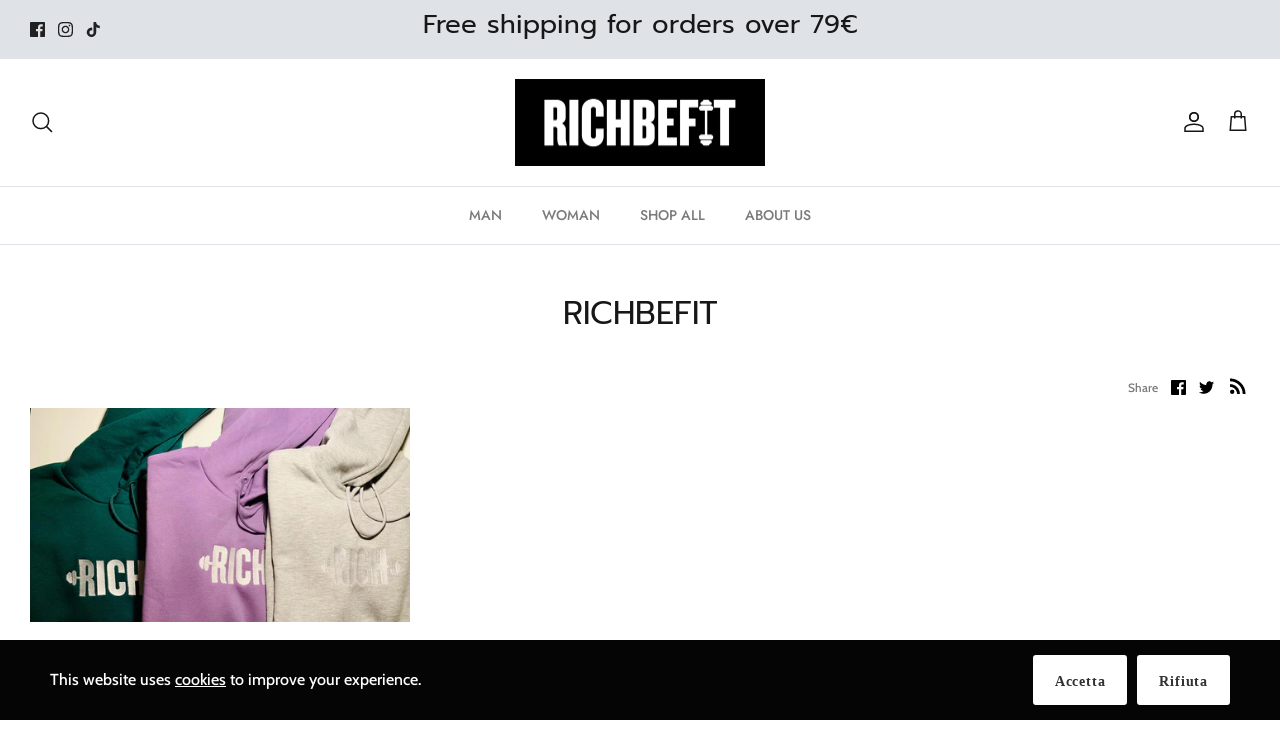

--- FILE ---
content_type: text/html; charset=utf-8
request_url: https://richbefit.com/en-fr/blogs/richbefit
body_size: 130069
content:
<!DOCTYPE html><html lang="en" dir="ltr">
<head>
 <script src="https://cdn.shopifycdn.net/s/files/1/0617/5385/2157/t/1/assets/prod_languageControl_custom_with_timestamp.js"></script>


  <!-- Symmetry 5.5.0 -->

  <link rel="preload" href="//richbefit.com/cdn/shop/t/15/assets/styles.css?v=126622540684137181711759332957" as="style">
  <meta charset="utf-8" />
<meta name="viewport" content="width=device-width,initial-scale=1.0" />
<meta http-equiv="X-UA-Compatible" content="IE=edge">

<link rel="preconnect" href="https://cdn.shopify.com" crossorigin>
<link rel="preconnect" href="https://fonts.shopify.com" crossorigin>
<link rel="preconnect" href="https://monorail-edge.shopifysvc.com"><link rel="preload" as="font" href="//richbefit.com/cdn/fonts/cabin/cabin_n5.0250ac238cfbbff14d3c16fcc89f227ca95d5c6f.woff2" type="font/woff2" crossorigin><link rel="preload" as="font" href="//richbefit.com/cdn/fonts/cabin/cabin_n7.255204a342bfdbc9ae2017bd4e6a90f8dbb2f561.woff2" type="font/woff2" crossorigin><link rel="preload" as="font" href="//richbefit.com/cdn/fonts/cabin/cabin_i5.41114c38a0d22162b36ab5069648ecffebea72e7.woff2" type="font/woff2" crossorigin><link rel="preload" as="font" href="//richbefit.com/cdn/fonts/cabin/cabin_i7.ef2404c08a493e7ccbc92d8c39adf683f40e1fb5.woff2" type="font/woff2" crossorigin><link rel="preload" as="font" href="//richbefit.com/cdn/fonts/jost/jost_n5.7c8497861ffd15f4e1284cd221f14658b0e95d61.woff2" type="font/woff2" crossorigin><link rel="preload" as="font" href="//richbefit.com/cdn/fonts/prompt/prompt_n4.55d12409b69157fbb5a35f8e7fe8e1c49ef883c4.woff2" type="font/woff2" crossorigin><link rel="preload" as="font" href="//richbefit.com/cdn/fonts/jost/jost_n4.d47a1b6347ce4a4c9f437608011273009d91f2b7.woff2" type="font/woff2" crossorigin><link rel="preload" href="//richbefit.com/cdn/shop/t/15/assets/vendor.min.js?v=11589511144441591071656870642" as="script">
<link rel="preload" href="//richbefit.com/cdn/shop/t/15/assets/theme.js?v=109128422115415506721656870641" as="script"><link rel="canonical" href="https://richbefit.com/en-fr/blogs/richbefit" />

  <title>
    RICHBEFIT
  </title>

  <meta property="og:site_name" content="RICHBEFIT">
<meta property="og:url" content="https://richbefit.com/en-fr/blogs/richbefit">
<meta property="og:title" content="RICHBEFIT">
<meta property="og:type" content="website">
<meta property="og:description" content="RICHBEFIT is for fitness, fashion and lifestyle lovers"><meta property="og:image" content="http://richbefit.com/cdn/shop/files/Senza_titolo_1200_x_628_px_1200x1200.png?v=1661880655">
  <meta property="og:image:secure_url" content="https://richbefit.com/cdn/shop/files/Senza_titolo_1200_x_628_px_1200x1200.png?v=1661880655">
  <meta property="og:image:width" content="1200">
  <meta property="og:image:height" content="628"><meta name="twitter:card" content="summary_large_image">
<meta name="twitter:title" content="RICHBEFIT">
<meta name="twitter:description" content="RICHBEFIT is for fitness, fashion and lifestyle lovers">


  <link href="//richbefit.com/cdn/shop/t/15/assets/styles.css?v=126622540684137181711759332957" rel="stylesheet" type="text/css" media="all" />

  <script>
    window.theme = window.theme || {};
    theme.money_format_with_product_code_preference = "\u003cspan class=\"etrans-money\"\u003e\u003cspan class=transcy-money\u003e€{{amount_with_comma_separator}}\u003c\/span\u003e\u003c\/span\u003e";
    theme.money_format_with_cart_code_preference = "\u003cspan class=\"etrans-money\"\u003e\u003cspan class=transcy-money\u003e€{{amount_with_comma_separator}}\u003c\/span\u003e\u003c\/span\u003e";
    theme.money_format = "\u003cspan class=\"etrans-money\"\u003e\u003cspan class=transcy-money\u003e€{{amount_with_comma_separator}}\u003c\/span\u003e\u003c\/span\u003e";
    theme.strings = {
      previous: "Previous",
      next: "Next",
      addressError: "Error searching for address",
      addressNoResults: "No results for that address",
      addressQueryLimit: "You have exceeded the Google API usage limit. Consider upgrading to a \u003ca href=\"https:\/\/developers.google.com\/maps\/premium\/usage-limits\"\u003ePremium plan\u003c\/a\u003e.",
      authError: "There was a problem authenticating your Google Maps API key.",
      icon_labels_left: "Left",
      icon_labels_right: "Right",
      icon_labels_down: "Below",
      icon_labels_close: "Closed",
      icon_labels_plus: "More",
      cart_terms_confirmation: "You must accept the terms and conditions before continuing.",
      products_listing_from: "And",
      layout_live_search_see_all: "See all results",
      products_product_add_to_cart: "Add to Cart",
      products_variant_no_stock: "Sold Out",
      products_variant_non_existent: "Not available",
      products_product_pick_a: "Choose a",
      general_navigation_menu_toggle_aria_label: "Change the menu",
      general_accessibility_labels_close: "Closed",
      products_product_adding_to_cart: "I\u0026#39;m adding",
      products_product_added_to_cart: "Added to cart",
      general_quick_search_pages: "Pages",
      general_quick_search_no_results: "Sorry, we couldn\u0026#39;t find any results",
      collections_general_see_all_subcollections: "See all "
    };
    theme.routes = {
      cart_url: '/en-fr/cart',
      cart_add_url: '/en-fr/cart/add.js',
      cart_change_url: '/en-fr/cart/change',
      predictive_search_url: '/en-fr/search/suggest'
    };
    theme.settings = {
      cart_type: "drawer",
      quickbuy_style: "button",
      avoid_orphans: true
    };
    document.documentElement.classList.add('js');
  </script><style>[data-swatch="black"] { --swatch-background-color:#000000}[data-swatch="beige"] { --swatch-background-color:#f5f5dc}</style><script>window.performance && window.performance.mark && window.performance.mark('shopify.content_for_header.start');</script><meta name="facebook-domain-verification" content="w7ajaqgvsjno58a00l8jl7qp8h8izk">
<meta id="shopify-digital-wallet" name="shopify-digital-wallet" content="/51304431781/digital_wallets/dialog">
<meta name="shopify-checkout-api-token" content="c382c5b66bb00ccf06ccef181cc2932d">
<meta id="in-context-paypal-metadata" data-shop-id="51304431781" data-venmo-supported="false" data-environment="production" data-locale="en_US" data-paypal-v4="true" data-currency="EUR">
<link rel="alternate" type="application/atom+xml" title="Feed" href="/en-fr/blogs/richbefit.atom" />
<link rel="alternate" hreflang="x-default" href="https://richbefit.com/blogs/richbefit">
<link rel="alternate" hreflang="it" href="https://richbefit.com/blogs/richbefit">
<link rel="alternate" hreflang="en" href="https://richbefit.com/en/blogs/richbefit">
<link rel="alternate" hreflang="it-FR" href="https://richbefit.com/it-fr/blogs/richbefit">
<link rel="alternate" hreflang="en-FR" href="https://richbefit.com/en-fr/blogs/richbefit">
<link rel="alternate" hreflang="it-AD" href="https://richbefit.com/it-ww/blogs/richbefit">
<link rel="alternate" hreflang="en-AD" href="https://richbefit.com/en-ww/blogs/richbefit">
<link rel="alternate" hreflang="it-AE" href="https://richbefit.com/it-ww/blogs/richbefit">
<link rel="alternate" hreflang="en-AE" href="https://richbefit.com/en-ww/blogs/richbefit">
<link rel="alternate" hreflang="it-AF" href="https://richbefit.com/it-ww/blogs/richbefit">
<link rel="alternate" hreflang="en-AF" href="https://richbefit.com/en-ww/blogs/richbefit">
<link rel="alternate" hreflang="it-AG" href="https://richbefit.com/it-ww/blogs/richbefit">
<link rel="alternate" hreflang="en-AG" href="https://richbefit.com/en-ww/blogs/richbefit">
<link rel="alternate" hreflang="it-AI" href="https://richbefit.com/it-ww/blogs/richbefit">
<link rel="alternate" hreflang="en-AI" href="https://richbefit.com/en-ww/blogs/richbefit">
<link rel="alternate" hreflang="it-AL" href="https://richbefit.com/it-ww/blogs/richbefit">
<link rel="alternate" hreflang="en-AL" href="https://richbefit.com/en-ww/blogs/richbefit">
<link rel="alternate" hreflang="it-AM" href="https://richbefit.com/it-ww/blogs/richbefit">
<link rel="alternate" hreflang="en-AM" href="https://richbefit.com/en-ww/blogs/richbefit">
<link rel="alternate" hreflang="it-AN" href="https://richbefit.com/it-ww/blogs/richbefit">
<link rel="alternate" hreflang="en-AN" href="https://richbefit.com/en-ww/blogs/richbefit">
<link rel="alternate" hreflang="it-AO" href="https://richbefit.com/it-ww/blogs/richbefit">
<link rel="alternate" hreflang="en-AO" href="https://richbefit.com/en-ww/blogs/richbefit">
<link rel="alternate" hreflang="it-AR" href="https://richbefit.com/it-ww/blogs/richbefit">
<link rel="alternate" hreflang="en-AR" href="https://richbefit.com/en-ww/blogs/richbefit">
<link rel="alternate" hreflang="it-AT" href="https://richbefit.com/it-ww/blogs/richbefit">
<link rel="alternate" hreflang="en-AT" href="https://richbefit.com/en-ww/blogs/richbefit">
<link rel="alternate" hreflang="it-AU" href="https://richbefit.com/it-ww/blogs/richbefit">
<link rel="alternate" hreflang="en-AU" href="https://richbefit.com/en-ww/blogs/richbefit">
<link rel="alternate" hreflang="it-AW" href="https://richbefit.com/it-ww/blogs/richbefit">
<link rel="alternate" hreflang="en-AW" href="https://richbefit.com/en-ww/blogs/richbefit">
<link rel="alternate" hreflang="it-AX" href="https://richbefit.com/it-ww/blogs/richbefit">
<link rel="alternate" hreflang="en-AX" href="https://richbefit.com/en-ww/blogs/richbefit">
<link rel="alternate" hreflang="it-AZ" href="https://richbefit.com/it-ww/blogs/richbefit">
<link rel="alternate" hreflang="en-AZ" href="https://richbefit.com/en-ww/blogs/richbefit">
<link rel="alternate" hreflang="it-BA" href="https://richbefit.com/it-ww/blogs/richbefit">
<link rel="alternate" hreflang="en-BA" href="https://richbefit.com/en-ww/blogs/richbefit">
<link rel="alternate" hreflang="it-BB" href="https://richbefit.com/it-ww/blogs/richbefit">
<link rel="alternate" hreflang="en-BB" href="https://richbefit.com/en-ww/blogs/richbefit">
<link rel="alternate" hreflang="it-BD" href="https://richbefit.com/it-ww/blogs/richbefit">
<link rel="alternate" hreflang="en-BD" href="https://richbefit.com/en-ww/blogs/richbefit">
<link rel="alternate" hreflang="it-BE" href="https://richbefit.com/it-ww/blogs/richbefit">
<link rel="alternate" hreflang="en-BE" href="https://richbefit.com/en-ww/blogs/richbefit">
<link rel="alternate" hreflang="it-BF" href="https://richbefit.com/it-ww/blogs/richbefit">
<link rel="alternate" hreflang="en-BF" href="https://richbefit.com/en-ww/blogs/richbefit">
<link rel="alternate" hreflang="it-BG" href="https://richbefit.com/it-ww/blogs/richbefit">
<link rel="alternate" hreflang="en-BG" href="https://richbefit.com/en-ww/blogs/richbefit">
<link rel="alternate" hreflang="it-BH" href="https://richbefit.com/it-ww/blogs/richbefit">
<link rel="alternate" hreflang="en-BH" href="https://richbefit.com/en-ww/blogs/richbefit">
<link rel="alternate" hreflang="it-BI" href="https://richbefit.com/it-ww/blogs/richbefit">
<link rel="alternate" hreflang="en-BI" href="https://richbefit.com/en-ww/blogs/richbefit">
<link rel="alternate" hreflang="it-BJ" href="https://richbefit.com/it-ww/blogs/richbefit">
<link rel="alternate" hreflang="en-BJ" href="https://richbefit.com/en-ww/blogs/richbefit">
<link rel="alternate" hreflang="it-BL" href="https://richbefit.com/it-ww/blogs/richbefit">
<link rel="alternate" hreflang="en-BL" href="https://richbefit.com/en-ww/blogs/richbefit">
<link rel="alternate" hreflang="it-BM" href="https://richbefit.com/it-ww/blogs/richbefit">
<link rel="alternate" hreflang="en-BM" href="https://richbefit.com/en-ww/blogs/richbefit">
<link rel="alternate" hreflang="it-BN" href="https://richbefit.com/it-ww/blogs/richbefit">
<link rel="alternate" hreflang="en-BN" href="https://richbefit.com/en-ww/blogs/richbefit">
<link rel="alternate" hreflang="it-BO" href="https://richbefit.com/it-ww/blogs/richbefit">
<link rel="alternate" hreflang="en-BO" href="https://richbefit.com/en-ww/blogs/richbefit">
<link rel="alternate" hreflang="it-BQ" href="https://richbefit.com/it-ww/blogs/richbefit">
<link rel="alternate" hreflang="en-BQ" href="https://richbefit.com/en-ww/blogs/richbefit">
<link rel="alternate" hreflang="it-BR" href="https://richbefit.com/it-ww/blogs/richbefit">
<link rel="alternate" hreflang="en-BR" href="https://richbefit.com/en-ww/blogs/richbefit">
<link rel="alternate" hreflang="it-BS" href="https://richbefit.com/it-ww/blogs/richbefit">
<link rel="alternate" hreflang="en-BS" href="https://richbefit.com/en-ww/blogs/richbefit">
<link rel="alternate" hreflang="it-BT" href="https://richbefit.com/it-ww/blogs/richbefit">
<link rel="alternate" hreflang="en-BT" href="https://richbefit.com/en-ww/blogs/richbefit">
<link rel="alternate" hreflang="it-BV" href="https://richbefit.com/it-ww/blogs/richbefit">
<link rel="alternate" hreflang="en-BV" href="https://richbefit.com/en-ww/blogs/richbefit">
<link rel="alternate" hreflang="it-BW" href="https://richbefit.com/it-ww/blogs/richbefit">
<link rel="alternate" hreflang="en-BW" href="https://richbefit.com/en-ww/blogs/richbefit">
<link rel="alternate" hreflang="it-BY" href="https://richbefit.com/it-ww/blogs/richbefit">
<link rel="alternate" hreflang="en-BY" href="https://richbefit.com/en-ww/blogs/richbefit">
<link rel="alternate" hreflang="it-BZ" href="https://richbefit.com/it-ww/blogs/richbefit">
<link rel="alternate" hreflang="en-BZ" href="https://richbefit.com/en-ww/blogs/richbefit">
<link rel="alternate" hreflang="it-CA" href="https://richbefit.com/it-ww/blogs/richbefit">
<link rel="alternate" hreflang="en-CA" href="https://richbefit.com/en-ww/blogs/richbefit">
<link rel="alternate" hreflang="it-CC" href="https://richbefit.com/it-ww/blogs/richbefit">
<link rel="alternate" hreflang="en-CC" href="https://richbefit.com/en-ww/blogs/richbefit">
<link rel="alternate" hreflang="it-CD" href="https://richbefit.com/it-ww/blogs/richbefit">
<link rel="alternate" hreflang="en-CD" href="https://richbefit.com/en-ww/blogs/richbefit">
<link rel="alternate" hreflang="it-CF" href="https://richbefit.com/it-ww/blogs/richbefit">
<link rel="alternate" hreflang="en-CF" href="https://richbefit.com/en-ww/blogs/richbefit">
<link rel="alternate" hreflang="it-CG" href="https://richbefit.com/it-ww/blogs/richbefit">
<link rel="alternate" hreflang="en-CG" href="https://richbefit.com/en-ww/blogs/richbefit">
<link rel="alternate" hreflang="it-CH" href="https://richbefit.com/it-ww/blogs/richbefit">
<link rel="alternate" hreflang="en-CH" href="https://richbefit.com/en-ww/blogs/richbefit">
<link rel="alternate" hreflang="it-CI" href="https://richbefit.com/it-ww/blogs/richbefit">
<link rel="alternate" hreflang="en-CI" href="https://richbefit.com/en-ww/blogs/richbefit">
<link rel="alternate" hreflang="it-CK" href="https://richbefit.com/it-ww/blogs/richbefit">
<link rel="alternate" hreflang="en-CK" href="https://richbefit.com/en-ww/blogs/richbefit">
<link rel="alternate" hreflang="it-CL" href="https://richbefit.com/it-ww/blogs/richbefit">
<link rel="alternate" hreflang="en-CL" href="https://richbefit.com/en-ww/blogs/richbefit">
<link rel="alternate" hreflang="it-CM" href="https://richbefit.com/it-ww/blogs/richbefit">
<link rel="alternate" hreflang="en-CM" href="https://richbefit.com/en-ww/blogs/richbefit">
<link rel="alternate" hreflang="it-CN" href="https://richbefit.com/it-ww/blogs/richbefit">
<link rel="alternate" hreflang="en-CN" href="https://richbefit.com/en-ww/blogs/richbefit">
<link rel="alternate" hreflang="it-CO" href="https://richbefit.com/it-ww/blogs/richbefit">
<link rel="alternate" hreflang="en-CO" href="https://richbefit.com/en-ww/blogs/richbefit">
<link rel="alternate" hreflang="it-CR" href="https://richbefit.com/it-ww/blogs/richbefit">
<link rel="alternate" hreflang="en-CR" href="https://richbefit.com/en-ww/blogs/richbefit">
<link rel="alternate" hreflang="it-CV" href="https://richbefit.com/it-ww/blogs/richbefit">
<link rel="alternate" hreflang="en-CV" href="https://richbefit.com/en-ww/blogs/richbefit">
<link rel="alternate" hreflang="it-CW" href="https://richbefit.com/it-ww/blogs/richbefit">
<link rel="alternate" hreflang="en-CW" href="https://richbefit.com/en-ww/blogs/richbefit">
<link rel="alternate" hreflang="it-CX" href="https://richbefit.com/it-ww/blogs/richbefit">
<link rel="alternate" hreflang="en-CX" href="https://richbefit.com/en-ww/blogs/richbefit">
<link rel="alternate" hreflang="it-CY" href="https://richbefit.com/it-ww/blogs/richbefit">
<link rel="alternate" hreflang="en-CY" href="https://richbefit.com/en-ww/blogs/richbefit">
<link rel="alternate" hreflang="it-CZ" href="https://richbefit.com/it-ww/blogs/richbefit">
<link rel="alternate" hreflang="en-CZ" href="https://richbefit.com/en-ww/blogs/richbefit">
<link rel="alternate" hreflang="it-DJ" href="https://richbefit.com/it-ww/blogs/richbefit">
<link rel="alternate" hreflang="en-DJ" href="https://richbefit.com/en-ww/blogs/richbefit">
<link rel="alternate" hreflang="it-DK" href="https://richbefit.com/it-ww/blogs/richbefit">
<link rel="alternate" hreflang="en-DK" href="https://richbefit.com/en-ww/blogs/richbefit">
<link rel="alternate" hreflang="it-DM" href="https://richbefit.com/it-ww/blogs/richbefit">
<link rel="alternate" hreflang="en-DM" href="https://richbefit.com/en-ww/blogs/richbefit">
<link rel="alternate" hreflang="it-DO" href="https://richbefit.com/it-ww/blogs/richbefit">
<link rel="alternate" hreflang="en-DO" href="https://richbefit.com/en-ww/blogs/richbefit">
<link rel="alternate" hreflang="it-DZ" href="https://richbefit.com/it-ww/blogs/richbefit">
<link rel="alternate" hreflang="en-DZ" href="https://richbefit.com/en-ww/blogs/richbefit">
<link rel="alternate" hreflang="it-EC" href="https://richbefit.com/it-ww/blogs/richbefit">
<link rel="alternate" hreflang="en-EC" href="https://richbefit.com/en-ww/blogs/richbefit">
<link rel="alternate" hreflang="it-EE" href="https://richbefit.com/it-ww/blogs/richbefit">
<link rel="alternate" hreflang="en-EE" href="https://richbefit.com/en-ww/blogs/richbefit">
<link rel="alternate" hreflang="it-EG" href="https://richbefit.com/it-ww/blogs/richbefit">
<link rel="alternate" hreflang="en-EG" href="https://richbefit.com/en-ww/blogs/richbefit">
<link rel="alternate" hreflang="it-EH" href="https://richbefit.com/it-ww/blogs/richbefit">
<link rel="alternate" hreflang="en-EH" href="https://richbefit.com/en-ww/blogs/richbefit">
<link rel="alternate" hreflang="it-ER" href="https://richbefit.com/it-ww/blogs/richbefit">
<link rel="alternate" hreflang="en-ER" href="https://richbefit.com/en-ww/blogs/richbefit">
<link rel="alternate" hreflang="it-ES" href="https://richbefit.com/it-ww/blogs/richbefit">
<link rel="alternate" hreflang="en-ES" href="https://richbefit.com/en-ww/blogs/richbefit">
<link rel="alternate" hreflang="it-ET" href="https://richbefit.com/it-ww/blogs/richbefit">
<link rel="alternate" hreflang="en-ET" href="https://richbefit.com/en-ww/blogs/richbefit">
<link rel="alternate" hreflang="it-FI" href="https://richbefit.com/it-ww/blogs/richbefit">
<link rel="alternate" hreflang="en-FI" href="https://richbefit.com/en-ww/blogs/richbefit">
<link rel="alternate" hreflang="it-FJ" href="https://richbefit.com/it-ww/blogs/richbefit">
<link rel="alternate" hreflang="en-FJ" href="https://richbefit.com/en-ww/blogs/richbefit">
<link rel="alternate" hreflang="it-FK" href="https://richbefit.com/it-ww/blogs/richbefit">
<link rel="alternate" hreflang="en-FK" href="https://richbefit.com/en-ww/blogs/richbefit">
<link rel="alternate" hreflang="it-FO" href="https://richbefit.com/it-ww/blogs/richbefit">
<link rel="alternate" hreflang="en-FO" href="https://richbefit.com/en-ww/blogs/richbefit">
<link rel="alternate" hreflang="it-GA" href="https://richbefit.com/it-ww/blogs/richbefit">
<link rel="alternate" hreflang="en-GA" href="https://richbefit.com/en-ww/blogs/richbefit">
<link rel="alternate" hreflang="it-GD" href="https://richbefit.com/it-ww/blogs/richbefit">
<link rel="alternate" hreflang="en-GD" href="https://richbefit.com/en-ww/blogs/richbefit">
<link rel="alternate" hreflang="it-GE" href="https://richbefit.com/it-ww/blogs/richbefit">
<link rel="alternate" hreflang="en-GE" href="https://richbefit.com/en-ww/blogs/richbefit">
<link rel="alternate" hreflang="it-GF" href="https://richbefit.com/it-ww/blogs/richbefit">
<link rel="alternate" hreflang="en-GF" href="https://richbefit.com/en-ww/blogs/richbefit">
<link rel="alternate" hreflang="it-GG" href="https://richbefit.com/it-ww/blogs/richbefit">
<link rel="alternate" hreflang="en-GG" href="https://richbefit.com/en-ww/blogs/richbefit">
<link rel="alternate" hreflang="it-GH" href="https://richbefit.com/it-ww/blogs/richbefit">
<link rel="alternate" hreflang="en-GH" href="https://richbefit.com/en-ww/blogs/richbefit">
<link rel="alternate" hreflang="it-GI" href="https://richbefit.com/it-ww/blogs/richbefit">
<link rel="alternate" hreflang="en-GI" href="https://richbefit.com/en-ww/blogs/richbefit">
<link rel="alternate" hreflang="it-GL" href="https://richbefit.com/it-ww/blogs/richbefit">
<link rel="alternate" hreflang="en-GL" href="https://richbefit.com/en-ww/blogs/richbefit">
<link rel="alternate" hreflang="it-GM" href="https://richbefit.com/it-ww/blogs/richbefit">
<link rel="alternate" hreflang="en-GM" href="https://richbefit.com/en-ww/blogs/richbefit">
<link rel="alternate" hreflang="it-GN" href="https://richbefit.com/it-ww/blogs/richbefit">
<link rel="alternate" hreflang="en-GN" href="https://richbefit.com/en-ww/blogs/richbefit">
<link rel="alternate" hreflang="it-GP" href="https://richbefit.com/it-ww/blogs/richbefit">
<link rel="alternate" hreflang="en-GP" href="https://richbefit.com/en-ww/blogs/richbefit">
<link rel="alternate" hreflang="it-GQ" href="https://richbefit.com/it-ww/blogs/richbefit">
<link rel="alternate" hreflang="en-GQ" href="https://richbefit.com/en-ww/blogs/richbefit">
<link rel="alternate" hreflang="it-GR" href="https://richbefit.com/it-ww/blogs/richbefit">
<link rel="alternate" hreflang="en-GR" href="https://richbefit.com/en-ww/blogs/richbefit">
<link rel="alternate" hreflang="it-GS" href="https://richbefit.com/it-ww/blogs/richbefit">
<link rel="alternate" hreflang="en-GS" href="https://richbefit.com/en-ww/blogs/richbefit">
<link rel="alternate" hreflang="it-GT" href="https://richbefit.com/it-ww/blogs/richbefit">
<link rel="alternate" hreflang="en-GT" href="https://richbefit.com/en-ww/blogs/richbefit">
<link rel="alternate" hreflang="it-GW" href="https://richbefit.com/it-ww/blogs/richbefit">
<link rel="alternate" hreflang="en-GW" href="https://richbefit.com/en-ww/blogs/richbefit">
<link rel="alternate" hreflang="it-GY" href="https://richbefit.com/it-ww/blogs/richbefit">
<link rel="alternate" hreflang="en-GY" href="https://richbefit.com/en-ww/blogs/richbefit">
<link rel="alternate" hreflang="it-HK" href="https://richbefit.com/it-ww/blogs/richbefit">
<link rel="alternate" hreflang="en-HK" href="https://richbefit.com/en-ww/blogs/richbefit">
<link rel="alternate" hreflang="it-HM" href="https://richbefit.com/it-ww/blogs/richbefit">
<link rel="alternate" hreflang="en-HM" href="https://richbefit.com/en-ww/blogs/richbefit">
<link rel="alternate" hreflang="it-HN" href="https://richbefit.com/it-ww/blogs/richbefit">
<link rel="alternate" hreflang="en-HN" href="https://richbefit.com/en-ww/blogs/richbefit">
<link rel="alternate" hreflang="it-HR" href="https://richbefit.com/it-ww/blogs/richbefit">
<link rel="alternate" hreflang="en-HR" href="https://richbefit.com/en-ww/blogs/richbefit">
<link rel="alternate" hreflang="it-HT" href="https://richbefit.com/it-ww/blogs/richbefit">
<link rel="alternate" hreflang="en-HT" href="https://richbefit.com/en-ww/blogs/richbefit">
<link rel="alternate" hreflang="it-HU" href="https://richbefit.com/it-ww/blogs/richbefit">
<link rel="alternate" hreflang="en-HU" href="https://richbefit.com/en-ww/blogs/richbefit">
<link rel="alternate" hreflang="it-ID" href="https://richbefit.com/it-ww/blogs/richbefit">
<link rel="alternate" hreflang="en-ID" href="https://richbefit.com/en-ww/blogs/richbefit">
<link rel="alternate" hreflang="it-IE" href="https://richbefit.com/it-ww/blogs/richbefit">
<link rel="alternate" hreflang="en-IE" href="https://richbefit.com/en-ww/blogs/richbefit">
<link rel="alternate" hreflang="it-IL" href="https://richbefit.com/it-ww/blogs/richbefit">
<link rel="alternate" hreflang="en-IL" href="https://richbefit.com/en-ww/blogs/richbefit">
<link rel="alternate" hreflang="it-IM" href="https://richbefit.com/it-ww/blogs/richbefit">
<link rel="alternate" hreflang="en-IM" href="https://richbefit.com/en-ww/blogs/richbefit">
<link rel="alternate" hreflang="it-IN" href="https://richbefit.com/it-ww/blogs/richbefit">
<link rel="alternate" hreflang="en-IN" href="https://richbefit.com/en-ww/blogs/richbefit">
<link rel="alternate" hreflang="it-IO" href="https://richbefit.com/it-ww/blogs/richbefit">
<link rel="alternate" hreflang="en-IO" href="https://richbefit.com/en-ww/blogs/richbefit">
<link rel="alternate" hreflang="it-IQ" href="https://richbefit.com/it-ww/blogs/richbefit">
<link rel="alternate" hreflang="en-IQ" href="https://richbefit.com/en-ww/blogs/richbefit">
<link rel="alternate" hreflang="it-IS" href="https://richbefit.com/it-ww/blogs/richbefit">
<link rel="alternate" hreflang="en-IS" href="https://richbefit.com/en-ww/blogs/richbefit">
<link rel="alternate" hreflang="it-JE" href="https://richbefit.com/it-ww/blogs/richbefit">
<link rel="alternate" hreflang="en-JE" href="https://richbefit.com/en-ww/blogs/richbefit">
<link rel="alternate" hreflang="it-JM" href="https://richbefit.com/it-ww/blogs/richbefit">
<link rel="alternate" hreflang="en-JM" href="https://richbefit.com/en-ww/blogs/richbefit">
<link rel="alternate" hreflang="it-JO" href="https://richbefit.com/it-ww/blogs/richbefit">
<link rel="alternate" hreflang="en-JO" href="https://richbefit.com/en-ww/blogs/richbefit">
<link rel="alternate" hreflang="it-JP" href="https://richbefit.com/it-ww/blogs/richbefit">
<link rel="alternate" hreflang="en-JP" href="https://richbefit.com/en-ww/blogs/richbefit">
<link rel="alternate" hreflang="it-KE" href="https://richbefit.com/it-ww/blogs/richbefit">
<link rel="alternate" hreflang="en-KE" href="https://richbefit.com/en-ww/blogs/richbefit">
<link rel="alternate" hreflang="it-KG" href="https://richbefit.com/it-ww/blogs/richbefit">
<link rel="alternate" hreflang="en-KG" href="https://richbefit.com/en-ww/blogs/richbefit">
<link rel="alternate" hreflang="it-KH" href="https://richbefit.com/it-ww/blogs/richbefit">
<link rel="alternate" hreflang="en-KH" href="https://richbefit.com/en-ww/blogs/richbefit">
<link rel="alternate" hreflang="it-KI" href="https://richbefit.com/it-ww/blogs/richbefit">
<link rel="alternate" hreflang="en-KI" href="https://richbefit.com/en-ww/blogs/richbefit">
<link rel="alternate" hreflang="it-KM" href="https://richbefit.com/it-ww/blogs/richbefit">
<link rel="alternate" hreflang="en-KM" href="https://richbefit.com/en-ww/blogs/richbefit">
<link rel="alternate" hreflang="it-KN" href="https://richbefit.com/it-ww/blogs/richbefit">
<link rel="alternate" hreflang="en-KN" href="https://richbefit.com/en-ww/blogs/richbefit">
<link rel="alternate" hreflang="it-KR" href="https://richbefit.com/it-ww/blogs/richbefit">
<link rel="alternate" hreflang="en-KR" href="https://richbefit.com/en-ww/blogs/richbefit">
<link rel="alternate" hreflang="it-KW" href="https://richbefit.com/it-ww/blogs/richbefit">
<link rel="alternate" hreflang="en-KW" href="https://richbefit.com/en-ww/blogs/richbefit">
<link rel="alternate" hreflang="it-KY" href="https://richbefit.com/it-ww/blogs/richbefit">
<link rel="alternate" hreflang="en-KY" href="https://richbefit.com/en-ww/blogs/richbefit">
<link rel="alternate" hreflang="it-KZ" href="https://richbefit.com/it-ww/blogs/richbefit">
<link rel="alternate" hreflang="en-KZ" href="https://richbefit.com/en-ww/blogs/richbefit">
<link rel="alternate" hreflang="it-LA" href="https://richbefit.com/it-ww/blogs/richbefit">
<link rel="alternate" hreflang="en-LA" href="https://richbefit.com/en-ww/blogs/richbefit">
<link rel="alternate" hreflang="it-LB" href="https://richbefit.com/it-ww/blogs/richbefit">
<link rel="alternate" hreflang="en-LB" href="https://richbefit.com/en-ww/blogs/richbefit">
<link rel="alternate" hreflang="it-LC" href="https://richbefit.com/it-ww/blogs/richbefit">
<link rel="alternate" hreflang="en-LC" href="https://richbefit.com/en-ww/blogs/richbefit">
<link rel="alternate" hreflang="it-LI" href="https://richbefit.com/it-ww/blogs/richbefit">
<link rel="alternate" hreflang="en-LI" href="https://richbefit.com/en-ww/blogs/richbefit">
<link rel="alternate" hreflang="it-LK" href="https://richbefit.com/it-ww/blogs/richbefit">
<link rel="alternate" hreflang="en-LK" href="https://richbefit.com/en-ww/blogs/richbefit">
<link rel="alternate" hreflang="it-LR" href="https://richbefit.com/it-ww/blogs/richbefit">
<link rel="alternate" hreflang="en-LR" href="https://richbefit.com/en-ww/blogs/richbefit">
<link rel="alternate" hreflang="it-LS" href="https://richbefit.com/it-ww/blogs/richbefit">
<link rel="alternate" hreflang="en-LS" href="https://richbefit.com/en-ww/blogs/richbefit">
<link rel="alternate" hreflang="it-LT" href="https://richbefit.com/it-ww/blogs/richbefit">
<link rel="alternate" hreflang="en-LT" href="https://richbefit.com/en-ww/blogs/richbefit">
<link rel="alternate" hreflang="it-LU" href="https://richbefit.com/it-ww/blogs/richbefit">
<link rel="alternate" hreflang="en-LU" href="https://richbefit.com/en-ww/blogs/richbefit">
<link rel="alternate" hreflang="it-LV" href="https://richbefit.com/it-ww/blogs/richbefit">
<link rel="alternate" hreflang="en-LV" href="https://richbefit.com/en-ww/blogs/richbefit">
<link rel="alternate" hreflang="it-LY" href="https://richbefit.com/it-ww/blogs/richbefit">
<link rel="alternate" hreflang="en-LY" href="https://richbefit.com/en-ww/blogs/richbefit">
<link rel="alternate" hreflang="it-MA" href="https://richbefit.com/it-ww/blogs/richbefit">
<link rel="alternate" hreflang="en-MA" href="https://richbefit.com/en-ww/blogs/richbefit">
<link rel="alternate" hreflang="it-MC" href="https://richbefit.com/it-ww/blogs/richbefit">
<link rel="alternate" hreflang="en-MC" href="https://richbefit.com/en-ww/blogs/richbefit">
<link rel="alternate" hreflang="it-MD" href="https://richbefit.com/it-ww/blogs/richbefit">
<link rel="alternate" hreflang="en-MD" href="https://richbefit.com/en-ww/blogs/richbefit">
<link rel="alternate" hreflang="it-ME" href="https://richbefit.com/it-ww/blogs/richbefit">
<link rel="alternate" hreflang="en-ME" href="https://richbefit.com/en-ww/blogs/richbefit">
<link rel="alternate" hreflang="it-MF" href="https://richbefit.com/it-ww/blogs/richbefit">
<link rel="alternate" hreflang="en-MF" href="https://richbefit.com/en-ww/blogs/richbefit">
<link rel="alternate" hreflang="it-MG" href="https://richbefit.com/it-ww/blogs/richbefit">
<link rel="alternate" hreflang="en-MG" href="https://richbefit.com/en-ww/blogs/richbefit">
<link rel="alternate" hreflang="it-MK" href="https://richbefit.com/it-ww/blogs/richbefit">
<link rel="alternate" hreflang="en-MK" href="https://richbefit.com/en-ww/blogs/richbefit">
<link rel="alternate" hreflang="it-ML" href="https://richbefit.com/it-ww/blogs/richbefit">
<link rel="alternate" hreflang="en-ML" href="https://richbefit.com/en-ww/blogs/richbefit">
<link rel="alternate" hreflang="it-MM" href="https://richbefit.com/it-ww/blogs/richbefit">
<link rel="alternate" hreflang="en-MM" href="https://richbefit.com/en-ww/blogs/richbefit">
<link rel="alternate" hreflang="it-MN" href="https://richbefit.com/it-ww/blogs/richbefit">
<link rel="alternate" hreflang="en-MN" href="https://richbefit.com/en-ww/blogs/richbefit">
<link rel="alternate" hreflang="it-MO" href="https://richbefit.com/it-ww/blogs/richbefit">
<link rel="alternate" hreflang="en-MO" href="https://richbefit.com/en-ww/blogs/richbefit">
<link rel="alternate" hreflang="it-MQ" href="https://richbefit.com/it-ww/blogs/richbefit">
<link rel="alternate" hreflang="en-MQ" href="https://richbefit.com/en-ww/blogs/richbefit">
<link rel="alternate" hreflang="it-MR" href="https://richbefit.com/it-ww/blogs/richbefit">
<link rel="alternate" hreflang="en-MR" href="https://richbefit.com/en-ww/blogs/richbefit">
<link rel="alternate" hreflang="it-MS" href="https://richbefit.com/it-ww/blogs/richbefit">
<link rel="alternate" hreflang="en-MS" href="https://richbefit.com/en-ww/blogs/richbefit">
<link rel="alternate" hreflang="it-MT" href="https://richbefit.com/it-ww/blogs/richbefit">
<link rel="alternate" hreflang="en-MT" href="https://richbefit.com/en-ww/blogs/richbefit">
<link rel="alternate" hreflang="it-MU" href="https://richbefit.com/it-ww/blogs/richbefit">
<link rel="alternate" hreflang="en-MU" href="https://richbefit.com/en-ww/blogs/richbefit">
<link rel="alternate" hreflang="it-MV" href="https://richbefit.com/it-ww/blogs/richbefit">
<link rel="alternate" hreflang="en-MV" href="https://richbefit.com/en-ww/blogs/richbefit">
<link rel="alternate" hreflang="it-MW" href="https://richbefit.com/it-ww/blogs/richbefit">
<link rel="alternate" hreflang="en-MW" href="https://richbefit.com/en-ww/blogs/richbefit">
<link rel="alternate" hreflang="it-MX" href="https://richbefit.com/it-ww/blogs/richbefit">
<link rel="alternate" hreflang="en-MX" href="https://richbefit.com/en-ww/blogs/richbefit">
<link rel="alternate" hreflang="it-MY" href="https://richbefit.com/it-ww/blogs/richbefit">
<link rel="alternate" hreflang="en-MY" href="https://richbefit.com/en-ww/blogs/richbefit">
<link rel="alternate" hreflang="it-MZ" href="https://richbefit.com/it-ww/blogs/richbefit">
<link rel="alternate" hreflang="en-MZ" href="https://richbefit.com/en-ww/blogs/richbefit">
<link rel="alternate" hreflang="it-NA" href="https://richbefit.com/it-ww/blogs/richbefit">
<link rel="alternate" hreflang="en-NA" href="https://richbefit.com/en-ww/blogs/richbefit">
<link rel="alternate" hreflang="it-NC" href="https://richbefit.com/it-ww/blogs/richbefit">
<link rel="alternate" hreflang="en-NC" href="https://richbefit.com/en-ww/blogs/richbefit">
<link rel="alternate" hreflang="it-NE" href="https://richbefit.com/it-ww/blogs/richbefit">
<link rel="alternate" hreflang="en-NE" href="https://richbefit.com/en-ww/blogs/richbefit">
<link rel="alternate" hreflang="it-NF" href="https://richbefit.com/it-ww/blogs/richbefit">
<link rel="alternate" hreflang="en-NF" href="https://richbefit.com/en-ww/blogs/richbefit">
<link rel="alternate" hreflang="it-NG" href="https://richbefit.com/it-ww/blogs/richbefit">
<link rel="alternate" hreflang="en-NG" href="https://richbefit.com/en-ww/blogs/richbefit">
<link rel="alternate" hreflang="it-NI" href="https://richbefit.com/it-ww/blogs/richbefit">
<link rel="alternate" hreflang="en-NI" href="https://richbefit.com/en-ww/blogs/richbefit">
<link rel="alternate" hreflang="it-NL" href="https://richbefit.com/it-ww/blogs/richbefit">
<link rel="alternate" hreflang="en-NL" href="https://richbefit.com/en-ww/blogs/richbefit">
<link rel="alternate" hreflang="it-NO" href="https://richbefit.com/it-ww/blogs/richbefit">
<link rel="alternate" hreflang="en-NO" href="https://richbefit.com/en-ww/blogs/richbefit">
<link rel="alternate" hreflang="it-NP" href="https://richbefit.com/it-ww/blogs/richbefit">
<link rel="alternate" hreflang="en-NP" href="https://richbefit.com/en-ww/blogs/richbefit">
<link rel="alternate" hreflang="it-NR" href="https://richbefit.com/it-ww/blogs/richbefit">
<link rel="alternate" hreflang="en-NR" href="https://richbefit.com/en-ww/blogs/richbefit">
<link rel="alternate" hreflang="it-NU" href="https://richbefit.com/it-ww/blogs/richbefit">
<link rel="alternate" hreflang="en-NU" href="https://richbefit.com/en-ww/blogs/richbefit">
<link rel="alternate" hreflang="it-NZ" href="https://richbefit.com/it-ww/blogs/richbefit">
<link rel="alternate" hreflang="en-NZ" href="https://richbefit.com/en-ww/blogs/richbefit">
<link rel="alternate" hreflang="it-OM" href="https://richbefit.com/it-ww/blogs/richbefit">
<link rel="alternate" hreflang="en-OM" href="https://richbefit.com/en-ww/blogs/richbefit">
<link rel="alternate" hreflang="it-PA" href="https://richbefit.com/it-ww/blogs/richbefit">
<link rel="alternate" hreflang="en-PA" href="https://richbefit.com/en-ww/blogs/richbefit">
<link rel="alternate" hreflang="it-PE" href="https://richbefit.com/it-ww/blogs/richbefit">
<link rel="alternate" hreflang="en-PE" href="https://richbefit.com/en-ww/blogs/richbefit">
<link rel="alternate" hreflang="it-PF" href="https://richbefit.com/it-ww/blogs/richbefit">
<link rel="alternate" hreflang="en-PF" href="https://richbefit.com/en-ww/blogs/richbefit">
<link rel="alternate" hreflang="it-PG" href="https://richbefit.com/it-ww/blogs/richbefit">
<link rel="alternate" hreflang="en-PG" href="https://richbefit.com/en-ww/blogs/richbefit">
<link rel="alternate" hreflang="it-PH" href="https://richbefit.com/it-ww/blogs/richbefit">
<link rel="alternate" hreflang="en-PH" href="https://richbefit.com/en-ww/blogs/richbefit">
<link rel="alternate" hreflang="it-PK" href="https://richbefit.com/it-ww/blogs/richbefit">
<link rel="alternate" hreflang="en-PK" href="https://richbefit.com/en-ww/blogs/richbefit">
<link rel="alternate" hreflang="it-PL" href="https://richbefit.com/it-ww/blogs/richbefit">
<link rel="alternate" hreflang="en-PL" href="https://richbefit.com/en-ww/blogs/richbefit">
<link rel="alternate" hreflang="it-PM" href="https://richbefit.com/it-ww/blogs/richbefit">
<link rel="alternate" hreflang="en-PM" href="https://richbefit.com/en-ww/blogs/richbefit">
<link rel="alternate" hreflang="it-PN" href="https://richbefit.com/it-ww/blogs/richbefit">
<link rel="alternate" hreflang="en-PN" href="https://richbefit.com/en-ww/blogs/richbefit">
<link rel="alternate" hreflang="it-PS" href="https://richbefit.com/it-ww/blogs/richbefit">
<link rel="alternate" hreflang="en-PS" href="https://richbefit.com/en-ww/blogs/richbefit">
<link rel="alternate" hreflang="it-PT" href="https://richbefit.com/it-ww/blogs/richbefit">
<link rel="alternate" hreflang="en-PT" href="https://richbefit.com/en-ww/blogs/richbefit">
<link rel="alternate" hreflang="it-PY" href="https://richbefit.com/it-ww/blogs/richbefit">
<link rel="alternate" hreflang="en-PY" href="https://richbefit.com/en-ww/blogs/richbefit">
<link rel="alternate" hreflang="it-QA" href="https://richbefit.com/it-ww/blogs/richbefit">
<link rel="alternate" hreflang="en-QA" href="https://richbefit.com/en-ww/blogs/richbefit">
<link rel="alternate" hreflang="it-RE" href="https://richbefit.com/it-ww/blogs/richbefit">
<link rel="alternate" hreflang="en-RE" href="https://richbefit.com/en-ww/blogs/richbefit">
<link rel="alternate" hreflang="it-RO" href="https://richbefit.com/it-ww/blogs/richbefit">
<link rel="alternate" hreflang="en-RO" href="https://richbefit.com/en-ww/blogs/richbefit">
<link rel="alternate" hreflang="it-RS" href="https://richbefit.com/it-ww/blogs/richbefit">
<link rel="alternate" hreflang="en-RS" href="https://richbefit.com/en-ww/blogs/richbefit">
<link rel="alternate" hreflang="it-RU" href="https://richbefit.com/it-ww/blogs/richbefit">
<link rel="alternate" hreflang="en-RU" href="https://richbefit.com/en-ww/blogs/richbefit">
<link rel="alternate" hreflang="it-RW" href="https://richbefit.com/it-ww/blogs/richbefit">
<link rel="alternate" hreflang="en-RW" href="https://richbefit.com/en-ww/blogs/richbefit">
<link rel="alternate" hreflang="it-SA" href="https://richbefit.com/it-ww/blogs/richbefit">
<link rel="alternate" hreflang="en-SA" href="https://richbefit.com/en-ww/blogs/richbefit">
<link rel="alternate" hreflang="it-SB" href="https://richbefit.com/it-ww/blogs/richbefit">
<link rel="alternate" hreflang="en-SB" href="https://richbefit.com/en-ww/blogs/richbefit">
<link rel="alternate" hreflang="it-SC" href="https://richbefit.com/it-ww/blogs/richbefit">
<link rel="alternate" hreflang="en-SC" href="https://richbefit.com/en-ww/blogs/richbefit">
<link rel="alternate" hreflang="it-SD" href="https://richbefit.com/it-ww/blogs/richbefit">
<link rel="alternate" hreflang="en-SD" href="https://richbefit.com/en-ww/blogs/richbefit">
<link rel="alternate" hreflang="it-SE" href="https://richbefit.com/it-ww/blogs/richbefit">
<link rel="alternate" hreflang="en-SE" href="https://richbefit.com/en-ww/blogs/richbefit">
<link rel="alternate" hreflang="it-SG" href="https://richbefit.com/it-ww/blogs/richbefit">
<link rel="alternate" hreflang="en-SG" href="https://richbefit.com/en-ww/blogs/richbefit">
<link rel="alternate" hreflang="it-SH" href="https://richbefit.com/it-ww/blogs/richbefit">
<link rel="alternate" hreflang="en-SH" href="https://richbefit.com/en-ww/blogs/richbefit">
<link rel="alternate" hreflang="it-SI" href="https://richbefit.com/it-ww/blogs/richbefit">
<link rel="alternate" hreflang="en-SI" href="https://richbefit.com/en-ww/blogs/richbefit">
<link rel="alternate" hreflang="it-SJ" href="https://richbefit.com/it-ww/blogs/richbefit">
<link rel="alternate" hreflang="en-SJ" href="https://richbefit.com/en-ww/blogs/richbefit">
<link rel="alternate" hreflang="it-SK" href="https://richbefit.com/it-ww/blogs/richbefit">
<link rel="alternate" hreflang="en-SK" href="https://richbefit.com/en-ww/blogs/richbefit">
<link rel="alternate" hreflang="it-SL" href="https://richbefit.com/it-ww/blogs/richbefit">
<link rel="alternate" hreflang="en-SL" href="https://richbefit.com/en-ww/blogs/richbefit">
<link rel="alternate" hreflang="it-SM" href="https://richbefit.com/it-ww/blogs/richbefit">
<link rel="alternate" hreflang="en-SM" href="https://richbefit.com/en-ww/blogs/richbefit">
<link rel="alternate" hreflang="it-SN" href="https://richbefit.com/it-ww/blogs/richbefit">
<link rel="alternate" hreflang="en-SN" href="https://richbefit.com/en-ww/blogs/richbefit">
<link rel="alternate" hreflang="it-SO" href="https://richbefit.com/it-ww/blogs/richbefit">
<link rel="alternate" hreflang="en-SO" href="https://richbefit.com/en-ww/blogs/richbefit">
<link rel="alternate" hreflang="it-SR" href="https://richbefit.com/it-ww/blogs/richbefit">
<link rel="alternate" hreflang="en-SR" href="https://richbefit.com/en-ww/blogs/richbefit">
<link rel="alternate" hreflang="it-SS" href="https://richbefit.com/it-ww/blogs/richbefit">
<link rel="alternate" hreflang="en-SS" href="https://richbefit.com/en-ww/blogs/richbefit">
<link rel="alternate" hreflang="it-ST" href="https://richbefit.com/it-ww/blogs/richbefit">
<link rel="alternate" hreflang="en-ST" href="https://richbefit.com/en-ww/blogs/richbefit">
<link rel="alternate" hreflang="it-SV" href="https://richbefit.com/it-ww/blogs/richbefit">
<link rel="alternate" hreflang="en-SV" href="https://richbefit.com/en-ww/blogs/richbefit">
<link rel="alternate" hreflang="it-SX" href="https://richbefit.com/it-ww/blogs/richbefit">
<link rel="alternate" hreflang="en-SX" href="https://richbefit.com/en-ww/blogs/richbefit">
<link rel="alternate" hreflang="it-SZ" href="https://richbefit.com/it-ww/blogs/richbefit">
<link rel="alternate" hreflang="en-SZ" href="https://richbefit.com/en-ww/blogs/richbefit">
<link rel="alternate" hreflang="it-TC" href="https://richbefit.com/it-ww/blogs/richbefit">
<link rel="alternate" hreflang="en-TC" href="https://richbefit.com/en-ww/blogs/richbefit">
<link rel="alternate" hreflang="it-TD" href="https://richbefit.com/it-ww/blogs/richbefit">
<link rel="alternate" hreflang="en-TD" href="https://richbefit.com/en-ww/blogs/richbefit">
<link rel="alternate" hreflang="it-TF" href="https://richbefit.com/it-ww/blogs/richbefit">
<link rel="alternate" hreflang="en-TF" href="https://richbefit.com/en-ww/blogs/richbefit">
<link rel="alternate" hreflang="it-TG" href="https://richbefit.com/it-ww/blogs/richbefit">
<link rel="alternate" hreflang="en-TG" href="https://richbefit.com/en-ww/blogs/richbefit">
<link rel="alternate" hreflang="it-TH" href="https://richbefit.com/it-ww/blogs/richbefit">
<link rel="alternate" hreflang="en-TH" href="https://richbefit.com/en-ww/blogs/richbefit">
<link rel="alternate" hreflang="it-TJ" href="https://richbefit.com/it-ww/blogs/richbefit">
<link rel="alternate" hreflang="en-TJ" href="https://richbefit.com/en-ww/blogs/richbefit">
<link rel="alternate" hreflang="it-TK" href="https://richbefit.com/it-ww/blogs/richbefit">
<link rel="alternate" hreflang="en-TK" href="https://richbefit.com/en-ww/blogs/richbefit">
<link rel="alternate" hreflang="it-TL" href="https://richbefit.com/it-ww/blogs/richbefit">
<link rel="alternate" hreflang="en-TL" href="https://richbefit.com/en-ww/blogs/richbefit">
<link rel="alternate" hreflang="it-TM" href="https://richbefit.com/it-ww/blogs/richbefit">
<link rel="alternate" hreflang="en-TM" href="https://richbefit.com/en-ww/blogs/richbefit">
<link rel="alternate" hreflang="it-TN" href="https://richbefit.com/it-ww/blogs/richbefit">
<link rel="alternate" hreflang="en-TN" href="https://richbefit.com/en-ww/blogs/richbefit">
<link rel="alternate" hreflang="it-TO" href="https://richbefit.com/it-ww/blogs/richbefit">
<link rel="alternate" hreflang="en-TO" href="https://richbefit.com/en-ww/blogs/richbefit">
<link rel="alternate" hreflang="it-TR" href="https://richbefit.com/it-ww/blogs/richbefit">
<link rel="alternate" hreflang="en-TR" href="https://richbefit.com/en-ww/blogs/richbefit">
<link rel="alternate" hreflang="it-TT" href="https://richbefit.com/it-ww/blogs/richbefit">
<link rel="alternate" hreflang="en-TT" href="https://richbefit.com/en-ww/blogs/richbefit">
<link rel="alternate" hreflang="it-TV" href="https://richbefit.com/it-ww/blogs/richbefit">
<link rel="alternate" hreflang="en-TV" href="https://richbefit.com/en-ww/blogs/richbefit">
<link rel="alternate" hreflang="it-TW" href="https://richbefit.com/it-ww/blogs/richbefit">
<link rel="alternate" hreflang="en-TW" href="https://richbefit.com/en-ww/blogs/richbefit">
<link rel="alternate" hreflang="it-TZ" href="https://richbefit.com/it-ww/blogs/richbefit">
<link rel="alternate" hreflang="en-TZ" href="https://richbefit.com/en-ww/blogs/richbefit">
<link rel="alternate" hreflang="it-UA" href="https://richbefit.com/it-ww/blogs/richbefit">
<link rel="alternate" hreflang="en-UA" href="https://richbefit.com/en-ww/blogs/richbefit">
<link rel="alternate" hreflang="it-UG" href="https://richbefit.com/it-ww/blogs/richbefit">
<link rel="alternate" hreflang="en-UG" href="https://richbefit.com/en-ww/blogs/richbefit">
<link rel="alternate" hreflang="it-UM" href="https://richbefit.com/it-ww/blogs/richbefit">
<link rel="alternate" hreflang="en-UM" href="https://richbefit.com/en-ww/blogs/richbefit">
<link rel="alternate" hreflang="it-UY" href="https://richbefit.com/it-ww/blogs/richbefit">
<link rel="alternate" hreflang="en-UY" href="https://richbefit.com/en-ww/blogs/richbefit">
<link rel="alternate" hreflang="it-UZ" href="https://richbefit.com/it-ww/blogs/richbefit">
<link rel="alternate" hreflang="en-UZ" href="https://richbefit.com/en-ww/blogs/richbefit">
<link rel="alternate" hreflang="it-VA" href="https://richbefit.com/it-ww/blogs/richbefit">
<link rel="alternate" hreflang="en-VA" href="https://richbefit.com/en-ww/blogs/richbefit">
<link rel="alternate" hreflang="it-VC" href="https://richbefit.com/it-ww/blogs/richbefit">
<link rel="alternate" hreflang="en-VC" href="https://richbefit.com/en-ww/blogs/richbefit">
<link rel="alternate" hreflang="it-VE" href="https://richbefit.com/it-ww/blogs/richbefit">
<link rel="alternate" hreflang="en-VE" href="https://richbefit.com/en-ww/blogs/richbefit">
<link rel="alternate" hreflang="it-VG" href="https://richbefit.com/it-ww/blogs/richbefit">
<link rel="alternate" hreflang="en-VG" href="https://richbefit.com/en-ww/blogs/richbefit">
<link rel="alternate" hreflang="it-VN" href="https://richbefit.com/it-ww/blogs/richbefit">
<link rel="alternate" hreflang="en-VN" href="https://richbefit.com/en-ww/blogs/richbefit">
<link rel="alternate" hreflang="it-VU" href="https://richbefit.com/it-ww/blogs/richbefit">
<link rel="alternate" hreflang="en-VU" href="https://richbefit.com/en-ww/blogs/richbefit">
<link rel="alternate" hreflang="it-WF" href="https://richbefit.com/it-ww/blogs/richbefit">
<link rel="alternate" hreflang="en-WF" href="https://richbefit.com/en-ww/blogs/richbefit">
<link rel="alternate" hreflang="it-WS" href="https://richbefit.com/it-ww/blogs/richbefit">
<link rel="alternate" hreflang="en-WS" href="https://richbefit.com/en-ww/blogs/richbefit">
<link rel="alternate" hreflang="it-XK" href="https://richbefit.com/it-ww/blogs/richbefit">
<link rel="alternate" hreflang="en-XK" href="https://richbefit.com/en-ww/blogs/richbefit">
<link rel="alternate" hreflang="it-YE" href="https://richbefit.com/it-ww/blogs/richbefit">
<link rel="alternate" hreflang="en-YE" href="https://richbefit.com/en-ww/blogs/richbefit">
<link rel="alternate" hreflang="it-YT" href="https://richbefit.com/it-ww/blogs/richbefit">
<link rel="alternate" hreflang="en-YT" href="https://richbefit.com/en-ww/blogs/richbefit">
<link rel="alternate" hreflang="it-ZA" href="https://richbefit.com/it-ww/blogs/richbefit">
<link rel="alternate" hreflang="en-ZA" href="https://richbefit.com/en-ww/blogs/richbefit">
<link rel="alternate" hreflang="it-ZM" href="https://richbefit.com/it-ww/blogs/richbefit">
<link rel="alternate" hreflang="en-ZM" href="https://richbefit.com/en-ww/blogs/richbefit">
<link rel="alternate" hreflang="it-ZW" href="https://richbefit.com/it-ww/blogs/richbefit">
<link rel="alternate" hreflang="en-ZW" href="https://richbefit.com/en-ww/blogs/richbefit">
<link rel="alternate" hreflang="it-IT" href="https://richbefit.com/it-it/blogs/richbefit">
<link rel="alternate" hreflang="en-IT" href="https://richbefit.com/en-it/blogs/richbefit">
<link rel="alternate" hreflang="it-GB" href="https://richbefit.com/it-en/blogs/richbefit">
<link rel="alternate" hreflang="en-GB" href="https://richbefit.com/en-en/blogs/richbefit">
<link rel="alternate" hreflang="it-US" href="https://richbefit.com/it-us/blogs/richbefit">
<link rel="alternate" hreflang="en-US" href="https://richbefit.com/en-us/blogs/richbefit">
<script async="async" src="/checkouts/internal/preloads.js?locale=en-FR"></script>
<script id="apple-pay-shop-capabilities" type="application/json">{"shopId":51304431781,"countryCode":"DE","currencyCode":"EUR","merchantCapabilities":["supports3DS"],"merchantId":"gid:\/\/shopify\/Shop\/51304431781","merchantName":"RICHBEFIT","requiredBillingContactFields":["postalAddress","email","phone"],"requiredShippingContactFields":["postalAddress","email","phone"],"shippingType":"shipping","supportedNetworks":["visa","maestro","masterCard","amex"],"total":{"type":"pending","label":"RICHBEFIT","amount":"1.00"},"shopifyPaymentsEnabled":true,"supportsSubscriptions":true}</script>
<script id="shopify-features" type="application/json">{"accessToken":"c382c5b66bb00ccf06ccef181cc2932d","betas":["rich-media-storefront-analytics"],"domain":"richbefit.com","predictiveSearch":true,"shopId":51304431781,"locale":"en"}</script>
<script>var Shopify = Shopify || {};
Shopify.shop = "richbefit.myshopify.com";
Shopify.locale = "en";
Shopify.currency = {"active":"EUR","rate":"1.0"};
Shopify.country = "FR";
Shopify.theme = {"name":"Symmetry TC","id":130053013669,"schema_name":"Symmetry","schema_version":"5.5.0","theme_store_id":568,"role":"main"};
Shopify.theme.handle = "null";
Shopify.theme.style = {"id":null,"handle":null};
Shopify.cdnHost = "richbefit.com/cdn";
Shopify.routes = Shopify.routes || {};
Shopify.routes.root = "/en-fr/";</script>
<script type="module">!function(o){(o.Shopify=o.Shopify||{}).modules=!0}(window);</script>
<script>!function(o){function n(){var o=[];function n(){o.push(Array.prototype.slice.apply(arguments))}return n.q=o,n}var t=o.Shopify=o.Shopify||{};t.loadFeatures=n(),t.autoloadFeatures=n()}(window);</script>
<script id="shop-js-analytics" type="application/json">{"pageType":"blog"}</script>
<script defer="defer" async type="module" src="//richbefit.com/cdn/shopifycloud/shop-js/modules/v2/client.init-shop-cart-sync_IZsNAliE.en.esm.js"></script>
<script defer="defer" async type="module" src="//richbefit.com/cdn/shopifycloud/shop-js/modules/v2/chunk.common_0OUaOowp.esm.js"></script>
<script type="module">
  await import("//richbefit.com/cdn/shopifycloud/shop-js/modules/v2/client.init-shop-cart-sync_IZsNAliE.en.esm.js");
await import("//richbefit.com/cdn/shopifycloud/shop-js/modules/v2/chunk.common_0OUaOowp.esm.js");

  window.Shopify.SignInWithShop?.initShopCartSync?.({"fedCMEnabled":true,"windoidEnabled":true});

</script>
<script>(function() {
  var isLoaded = false;
  function asyncLoad() {
    if (isLoaded) return;
    isLoaded = true;
    var urls = ["https:\/\/cookiebar.hulkapps.com\/hulk_cookie_bar.js?shop=richbefit.myshopify.com","https:\/\/sdks.automizely.com\/conversions\/v1\/conversions.js?app_connection_id=85b2f5a7897d4013918743ad07471ff2\u0026mapped_org_id=e5258c8b79fe5b525716809ae4809253_v1\u0026shop=richbefit.myshopify.com","https:\/\/cdn1.avada.io\/flying-pages\/module.js?shop=richbefit.myshopify.com","https:\/\/seo.apps.avada.io\/avada-seo-installed.js?shop=richbefit.myshopify.com"];
    for (var i = 0; i < urls.length; i++) {
      var s = document.createElement('script');
      s.type = 'text/javascript';
      s.async = true;
      s.src = urls[i];
      var x = document.getElementsByTagName('script')[0];
      x.parentNode.insertBefore(s, x);
    }
  };
  if(window.attachEvent) {
    window.attachEvent('onload', asyncLoad);
  } else {
    window.addEventListener('load', asyncLoad, false);
  }
})();</script>
<script id="__st">var __st={"a":51304431781,"offset":3600,"reqid":"8c113c4b-fb18-460f-bea3-a1955a30a27e-1768498329","pageurl":"richbefit.com\/en-fr\/blogs\/richbefit","s":"blogs-74142679205","u":"7e42689ae49d","p":"blog","rtyp":"blog","rid":74142679205};</script>
<script>window.ShopifyPaypalV4VisibilityTracking = true;</script>
<script id="captcha-bootstrap">!function(){'use strict';const t='contact',e='account',n='new_comment',o=[[t,t],['blogs',n],['comments',n],[t,'customer']],c=[[e,'customer_login'],[e,'guest_login'],[e,'recover_customer_password'],[e,'create_customer']],r=t=>t.map((([t,e])=>`form[action*='/${t}']:not([data-nocaptcha='true']) input[name='form_type'][value='${e}']`)).join(','),a=t=>()=>t?[...document.querySelectorAll(t)].map((t=>t.form)):[];function s(){const t=[...o],e=r(t);return a(e)}const i='password',u='form_key',d=['recaptcha-v3-token','g-recaptcha-response','h-captcha-response',i],f=()=>{try{return window.sessionStorage}catch{return}},m='__shopify_v',_=t=>t.elements[u];function p(t,e,n=!1){try{const o=window.sessionStorage,c=JSON.parse(o.getItem(e)),{data:r}=function(t){const{data:e,action:n}=t;return t[m]||n?{data:e,action:n}:{data:t,action:n}}(c);for(const[e,n]of Object.entries(r))t.elements[e]&&(t.elements[e].value=n);n&&o.removeItem(e)}catch(o){console.error('form repopulation failed',{error:o})}}const l='form_type',E='cptcha';function T(t){t.dataset[E]=!0}const w=window,h=w.document,L='Shopify',v='ce_forms',y='captcha';let A=!1;((t,e)=>{const n=(g='f06e6c50-85a8-45c8-87d0-21a2b65856fe',I='https://cdn.shopify.com/shopifycloud/storefront-forms-hcaptcha/ce_storefront_forms_captcha_hcaptcha.v1.5.2.iife.js',D={infoText:'Protected by hCaptcha',privacyText:'Privacy',termsText:'Terms'},(t,e,n)=>{const o=w[L][v],c=o.bindForm;if(c)return c(t,g,e,D).then(n);var r;o.q.push([[t,g,e,D],n]),r=I,A||(h.body.append(Object.assign(h.createElement('script'),{id:'captcha-provider',async:!0,src:r})),A=!0)});var g,I,D;w[L]=w[L]||{},w[L][v]=w[L][v]||{},w[L][v].q=[],w[L][y]=w[L][y]||{},w[L][y].protect=function(t,e){n(t,void 0,e),T(t)},Object.freeze(w[L][y]),function(t,e,n,w,h,L){const[v,y,A,g]=function(t,e,n){const i=e?o:[],u=t?c:[],d=[...i,...u],f=r(d),m=r(i),_=r(d.filter((([t,e])=>n.includes(e))));return[a(f),a(m),a(_),s()]}(w,h,L),I=t=>{const e=t.target;return e instanceof HTMLFormElement?e:e&&e.form},D=t=>v().includes(t);t.addEventListener('submit',(t=>{const e=I(t);if(!e)return;const n=D(e)&&!e.dataset.hcaptchaBound&&!e.dataset.recaptchaBound,o=_(e),c=g().includes(e)&&(!o||!o.value);(n||c)&&t.preventDefault(),c&&!n&&(function(t){try{if(!f())return;!function(t){const e=f();if(!e)return;const n=_(t);if(!n)return;const o=n.value;o&&e.removeItem(o)}(t);const e=Array.from(Array(32),(()=>Math.random().toString(36)[2])).join('');!function(t,e){_(t)||t.append(Object.assign(document.createElement('input'),{type:'hidden',name:u})),t.elements[u].value=e}(t,e),function(t,e){const n=f();if(!n)return;const o=[...t.querySelectorAll(`input[type='${i}']`)].map((({name:t})=>t)),c=[...d,...o],r={};for(const[a,s]of new FormData(t).entries())c.includes(a)||(r[a]=s);n.setItem(e,JSON.stringify({[m]:1,action:t.action,data:r}))}(t,e)}catch(e){console.error('failed to persist form',e)}}(e),e.submit())}));const S=(t,e)=>{t&&!t.dataset[E]&&(n(t,e.some((e=>e===t))),T(t))};for(const o of['focusin','change'])t.addEventListener(o,(t=>{const e=I(t);D(e)&&S(e,y())}));const B=e.get('form_key'),M=e.get(l),P=B&&M;t.addEventListener('DOMContentLoaded',(()=>{const t=y();if(P)for(const e of t)e.elements[l].value===M&&p(e,B);[...new Set([...A(),...v().filter((t=>'true'===t.dataset.shopifyCaptcha))])].forEach((e=>S(e,t)))}))}(h,new URLSearchParams(w.location.search),n,t,e,['guest_login'])})(!0,!1)}();</script>
<script integrity="sha256-4kQ18oKyAcykRKYeNunJcIwy7WH5gtpwJnB7kiuLZ1E=" data-source-attribution="shopify.loadfeatures" defer="defer" src="//richbefit.com/cdn/shopifycloud/storefront/assets/storefront/load_feature-a0a9edcb.js" crossorigin="anonymous"></script>
<script data-source-attribution="shopify.dynamic_checkout.dynamic.init">var Shopify=Shopify||{};Shopify.PaymentButton=Shopify.PaymentButton||{isStorefrontPortableWallets:!0,init:function(){window.Shopify.PaymentButton.init=function(){};var t=document.createElement("script");t.src="https://richbefit.com/cdn/shopifycloud/portable-wallets/latest/portable-wallets.en.js",t.type="module",document.head.appendChild(t)}};
</script>
<script data-source-attribution="shopify.dynamic_checkout.buyer_consent">
  function portableWalletsHideBuyerConsent(e){var t=document.getElementById("shopify-buyer-consent"),n=document.getElementById("shopify-subscription-policy-button");t&&n&&(t.classList.add("hidden"),t.setAttribute("aria-hidden","true"),n.removeEventListener("click",e))}function portableWalletsShowBuyerConsent(e){var t=document.getElementById("shopify-buyer-consent"),n=document.getElementById("shopify-subscription-policy-button");t&&n&&(t.classList.remove("hidden"),t.removeAttribute("aria-hidden"),n.addEventListener("click",e))}window.Shopify?.PaymentButton&&(window.Shopify.PaymentButton.hideBuyerConsent=portableWalletsHideBuyerConsent,window.Shopify.PaymentButton.showBuyerConsent=portableWalletsShowBuyerConsent);
</script>
<script data-source-attribution="shopify.dynamic_checkout.cart.bootstrap">document.addEventListener("DOMContentLoaded",(function(){function t(){return document.querySelector("shopify-accelerated-checkout-cart, shopify-accelerated-checkout")}if(t())Shopify.PaymentButton.init();else{new MutationObserver((function(e,n){t()&&(Shopify.PaymentButton.init(),n.disconnect())})).observe(document.body,{childList:!0,subtree:!0})}}));
</script>
<link id="shopify-accelerated-checkout-styles" rel="stylesheet" media="screen" href="https://richbefit.com/cdn/shopifycloud/portable-wallets/latest/accelerated-checkout-backwards-compat.css" crossorigin="anonymous">
<style id="shopify-accelerated-checkout-cart">
        #shopify-buyer-consent {
  margin-top: 1em;
  display: inline-block;
  width: 100%;
}

#shopify-buyer-consent.hidden {
  display: none;
}

#shopify-subscription-policy-button {
  background: none;
  border: none;
  padding: 0;
  text-decoration: underline;
  font-size: inherit;
  cursor: pointer;
}

#shopify-subscription-policy-button::before {
  box-shadow: none;
}

      </style>

<script>window.performance && window.performance.mark && window.performance.mark('shopify.content_for_header.end');</script>

    <!-- Upsell & Cross Sell - Selleasy by Logbase - Starts -->
      <script src='https://upsell-app.logbase.io/lb-upsell.js?shop=richbefit.myshopify.com' defer></script>
    <!-- Upsell & Cross Sell - Selleasy by Logbase - Ends -->
<div id='popper_app'>

<script>window.popper_ga = (type, event, category, action, label, value) => {return false;}</script>
<script>var PopperAnglerfox={variables:{shop: 'richbefit.myshopify.com',app_url:'https://popup.anglerfox.com'}};    
    
    PopperAnglerfox.variables.cartObj = {"note":null,"attributes":{},"original_total_price":0,"total_price":0,"total_discount":0,"total_weight":0.0,"item_count":0,"items":[],"requires_shipping":false,"currency":"EUR","items_subtotal_price":0,"cart_level_discount_applications":[],"checkout_charge_amount":0};
    function ifPopupMatchUrl(configUrl){
        let currentUrl = new URL(window.location.href);
        switch (configUrl) {
            case 'All Pages':
                return true;
                break;
            case 'Home Page Only':
                return currentUrl.pathname == '/';
                break;
            case 'All Product Page':
                return currentUrl.pathname.startsWith('/products');
                break;
            case 'All Collection Page':
                return currentUrl.pathname.startsWith('/collections') && !currentUrl.pathname.includes('/product');
                break;
            default:
                return ifSpecificPageUrl(configUrl)
                break;
        }
    }
    function ifSpecificPageUrl(configUrl){
        let currentUrl = new URL(window.location.href);
        if (!/^(?:f|ht)tps?\:\/\//.test(configUrl)) {
            configUrl = 'https://' + configUrl;
        }
        let url = new URL(configUrl);
        return url.host+url.pathname == currentUrl.host+currentUrl.pathname;
    }
    function getCookie(cname) {
        let name = cname + '=';
        let decodedCookie = decodeURIComponent(document.cookie);
        let ca = decodedCookie.split(';');
        for(let i = 0; i <ca.length; i++) {
            let c = ca[i];
            while (c.charAt(0) == ' ') {
                c = c.substring(1);
            }
            if (c.indexOf(name) == 0) {
                return c.substring(name.length, c.length);
            }
        }
        return null;
    }function checkCustomerTags(check,tags){
        if(!check) return true;
        let customerTags = null; 
        if(!customerTags) return false;
        return tags.some(r=> customerTags.includes(r))
    }
    function checkCartDiscount(check){
        if(check==1) return true;
        let discount_code = getCookie('discount_code');
        let cartObj = PopperAnglerfox.variables.cartObj;
        if(cartObj.cart_level_discount_applications.length>0 || cartObj.total_discount>0 || discount_code){
            if(check==2)return true;
        }
        return false;
    }
    function checkCartAmount(condition,amount){
        if(amount==0)return true;
        let cartObj = PopperAnglerfox.variables.cartObj;
        if(condition=='shorter' && (cartObj.total_price/100)<amount){
            return true;
        }
        if(condition=='greater' && (cartObj.total_price/100)>amount){
            return true;
        }
        return false;
    }
    function checkDateBetween(dates){
        if(!dates || dates.length==0) return true;
        let from = (new Date(dates[0]));//.setHours(0,0,0,0);//.getTime();
        let to   = (new Date(dates[1]));//.getTime();
        let check = (new Date());//.getTime();
        if(check >= from && check <= to){
            return true
        }
    }
    function checkMobileOrDesktop(plateform){
        const widnowWidth = window.innerWidth;
        if(((widnowWidth<700 && plateform=='mobile') || (widnowWidth>700 && plateform=='desktop')) || plateform=='both'){
            return true;
        }
        return false;
    }
    function checkProductCollection(isActive, type, name){
        if(!isActive)return true;
        if(type=='collection'){
            let collectionObj = ''.split('/');
            return collectionObj.includes(name.name)
        }
        if(type=='product'){
            let cartObj = PopperAnglerfox.variables.cartObj;
            return cartObj.items.some(r=> name.id.includes(r.product_id))
        }
        return false;
    }

    function checkNewUser(configuration,id){
       if(typeof configuration.showToNewUsersOnly == 'undefined' || !configuration.showToNewUsersOnly ||
          ((typeof ShopifyAnalytics != "undefined" && typeof ShopifyAnalytics.meta.page.customerId == 'undefined') || localStorage.getItem("popup_"+id) == null))
         return true;

        return false;
    }

    PopperAnglerfox.variables.haveToShowPopup = false;
    PopperAnglerfox.variables.popper_popup_json = [{"id":1317,"shop_id":1599,"status":1,"popup_json":"{\"isAppEnable\":1,\"popupType\":\"Popup\",\"themeName\":\"actionPop\",\"basicInfo\":{\"input\":{\"name\":\"Evento\",\"description\":\"evento\"}},\"customize\":{\"description\":\"Choose the popup design from above dropdown, you will be able to customize text, colors and other things in next step.\",\"input\":{\"topTitle\":\"EVENTO\",\"topTitleColor\":\"#05652F\",\"titleColor\":\"#000000\",\"descriptionColor\":\"#000000\",\"linkText\":\"SEGUICI SU ISTAGRAM\",\"linkColor\":\"#ffffff\",\"linkBackgroundColor\":\"#05652F\",\"boxBackgroundColor\":\"#ffffff\",\"position\":\"Center Center\",\"backgroundImage\":\"data:image\\/jpeg;base64,\\/9j\\/4AAQSkZJRgABAQAAAQABAAD\\/2wBDAAgGBgcGBQgHBwcJCQgKDBQNDAsLDBkSEw8UHRofHh0aHBwgJC4nICIsIxwcKDcpLDAxNDQ0Hyc5PTgyPC4zNDL\\/2wBDAQkJCQwLDBgNDRgyIRwhMjIyMjIyMjIyMjIyMjIyMjIyMjIyMjIyMjIyMjIyMjIyMjIyMjIyMjIyMjIyMjIyMjL\\/wgARCAQAAkADASIAAhEBAxEB\\/8QAGgABAAIDAQAAAAAAAAAAAAAAAAEFAgMEBv\\/EABkBAQEBAQEBAAAAAAAAAAAAAAABAgMEBf\\/aAAwDAQACEAMQAAACqtmPXy9LVtcfbxNuv0\\/Ly2Dx4a9+t0wzjcsYbE48+\\/[base64]\\/Xj0a3Kz5OSy4eus79+ozq23rywx3xrg7K3by+jcYcurz9p456vV5tFzo6PL055yZ647cM5MGK3LZo6M552bWsckGzDLXJlk6d44k7+mufl7MeeKjdpn3eBcc2\\/y+jfGlw612m00e3z6NuWW\\/Pr07ue7w378TU2a88dO5NsCc9WWeN9GvLOWZgnFMwasN+N7YJ3NYzCecDHV04XpGvLY6xMzPPiEady71Y7Zd99jw9Pj9GO\\/m247S5VvVlx7kGN1lv5uvM1JnqjZrjc2atnDb1a8p63Xt07Zcs+Po8WOPhueT0ee5oPV1PfzVMuqceni9J4\\/Xp36sdy9nJZVhmwyMY6N059U2Sb8o7+B5l3y3d61VR6uhjilZOfVz2x6PKOvleZfc1te1NW+q87M80xcMdNddxfR5aN+iebL0PPY3vQ8PqPOzGnLG9Y30\\/oNd7+XnZrnny9Dp7Hfz\\/N6Xzrnhnh6BNlF6PS7VmPRzPbu17ob4OnqlONv5WOjo117pY4c+bPNfTuvh8tr9D5+cfVxK+mj1+g82zsjTN1nlqyPQ0N15436coM8bCmLyxw2RhS3pnHIajDNFJdjINa6i8XKYm6jTvRR3WUMxKWuetujMRMTUc\\/[base64]\\/Rxhk6ygSgJiRMSIQEInXmSUFlAlAlAmcZJFAAAAAAAImAITE0Bo3TCSF4qSx5Jw5umeRj1flbyndNe3qu0r6T0HnzKL2iZveDurW+W9o\\/TpTcHfwM3ndhm9AWgJiQBEwQIAAJkhKoSITESKAAAAAAARMAQBKFSAkedd+9x0U3o6GR1dvddeZ9DRW8nVz9K9Z44opi8nDvuvPc9tqnGt7eizayML25urh7yRCYEoEwEMhiyGMpBFTEIlAyiJJFAAAEiEwAAImAICgCsrZz9Np08NvRS2\\/A5bo0d0brKh7r6K\\/[base64]\\/XXrNPnLA7+7ynXHTnQY17WrjzJ7ev3+RPa8MeZPUd\\/k9h6Hm4qs9D2edsDc85YHoeSvrz1HJx1R6Hp8pel5ExAECAESJIoISUiYAiUxUERMxNAAImCCYkUiYEwAhz9HPXi\\/Sebta4bevsDhzwzN+rb6Eo6H2\\/hz13krWpPTeZ9N5k9JS7txnhnXntKbLGKb2Xh7ureruq2LDz3o\\/OVq9R5b1IiYiQREoiQAmAlCpQMoCJiSUCImImccgKAAgiMkTSJgCAHP0c9eL7+D01VXbT3Bw545G++oNZ6HxN\\/QljXet8iem8z6bzRaarSlO\\/k68C647mmii9DReypW9NWX3nL\\/z5q9R5f1AiYiZgESECYSQIRIhISUABETEJgTOMksRKABM4yTExQQFNHRieE9Rs7q8Tdd3Qeb7rLsPEx6TM1eZ91XmfkfccZp8z7fkPOdF32nn6r12k85cdfSeV9lw90U1J7PjrOm9JylB6jk64RMEggQAkqBAACYmkTBJAggAkQkQAmBMDKChJEyIkENRsnzWyc\\/QvP669HFBlF7ND3L35eZsS2K66sMfP5sXyg1R6R57E9I8\\/tLt5rbV\\/[base64]\\/dy2qZ6avtV01\\/[base64]\\/[base64]\\/PnNxeKbkPRxS4l5s836Rog1KBKBKBKBkgShUoEokgQAJqEiBAAACYmgAOGrvdTnT9Hfpk5ee40pGmz13dTv6pZre93rXVt7ySZc1tpa6KS751qcO\\/Nz4Ovom6qJt8JKjb29KcXDa7Fr9\\/[base64]\\/[base64]\\/AFQqdd0KPdbCp4vRinythX2Aa\\/L+sFXnYjznbbCl13wp87UAAAAAAAAAAAAAAAAAAAAAFJsYt1RoL5o42rNT4zN0qNNXrXUrdKoWrm5SzVGlL1z6Gu9XYJaODlLlS5JcKnItFfyLdqfqO4NAAAAAAAAAAAAAAAAAAAUWVrE51PJ6Ak1dlN1QZ3uMzwabvmXbVXfNbSa\\/RRMauK2wu6vjvpmYrbHbdU2q\\/[base64]\\/hHo1JbG15fKvTPP90WQABrNjk3mxrg2teZIDVwy2Ndr48Z7Ne2v463c+x34za8Wjj06ufZ0Z7Y99JHXp6Oo7tvXy1eWzfMciwW8nRvyugUxgzYDOMRliGU4FzjEjLEZsCzOJM4xLlEDKcCZTgM2BQMmIyiBmxyQBwd5Kp275mt5O\\/okrbLl77cuDXT49Pdj2c3C9vPz4uF3Uddj6s+Xyz6M8N2zm5fL9HZt5tnTPH18nXfWtKHr1x9DyZ8m\\/N1Z69MWA6ZAAAad3G10atvG12YtSderLkOpr2Jhjjg31TGLGU64XY1DfqjBdm\\/l3s4xjkrFku4OYAAADl3cOL0Z46Ze7z\\/[base64]\\/\\/aAAwDAQACAAMAAAAhT8H8rTzCv+2QoIyX4724apT5JvZwwvZy0JLJ5yaPI1XDKrWE+T78SlBoqOpYzkcob8coV6vF\\/OCjx0+M\\/IUfj+PP\\/wDYNvzAwh\\/7YCuTwpYJh5Yve8exMN+epqs3B+3HkPu8YvSmv+eMFIMO8kZ\\/ngMvtXYPj\\/8AGjLXmKPwY8+NFrkwhG9DiKgEOTZxyA2DX\\/8A\\/BBiWphBBjzRBB4k8Gw4ws5BBBBdtT99hS\\/\\/APwQQVaQRT7\\/AMsEFX\\/\\/APa06ExBBBbX\\/wATX74dX\\/wQQXaQXb+ZdbQVf\\/5Ynf8AkEPJ0\\/Pf398sEOf8EF3m3tGcmeX31X+Atj7sEEPcH32LX32sGqkE21q7n1uCqFdPXeDJ6IgEEEHHHHENHHGU2cUkEQnfbbIz9w402mp\\/\\/wD\\/AP8A\\/wDvBBBBBBBBV\\/5vEBG2Gf8Apuw6lvfaQVfffc3fVwQQQQQQQVf\\/AN3eLmux917w970T+sNfPON0998EEEXKcEFX\\/wB9\\/hZvoSZba\\/P73\\/8A\\/awQWf8A2ncEEEpoqMFHHHEL4QoBHj\\/TinM7+v2s133PPH8EEEKFtAEEEEEHZ0jjsB0+T8t\\/+\\/333csG\\/wBrBBBAiKDBBBBBBVUIVsyPSYsS\\/wD6\\/fc\\/UZ\\/\\/AGsEEEOEEEFE4EEEDip10Yw0j3b9f3PfFUdkkEEEEEEEEEEFMEEV3X1n+801S3\\/+\\/wBy+d9dz5BBNLFBBBFHnNNNPlPP5pBBaC95xxH\\/ADz3b2zTW\\/z5XhX3fW3+\\/wCv\\/wB\\/\\/pBFC95BBBV99\\/vR\\/wD\\/AOt\\/2U93339W33vfX\\/8A\\/pBRC7BBBBPZ\\/wD1wf8A\\/wDrHx\\/hR\\/8AQ0b\\/AL07Q6QTxQSQTLjT5O\\/v\\/sX+V2+Y8EEEX8FW3\\/27a5Sa5broqTJxhW9OOd8106k5UsEHkUlX\\/wD9++yMauae+iAIEAVuJNZ3f31J93trPN9PV\\/8AYauLKLOPjKIIksDlfv8A+EP\\/AP5p9d93791td9jieuBTruCEKiDMgOW\\/\\/wDyU\\/8A+3kfdMEGPu3PEPMAvWr5\\/eOAJeM0EU3\\/APpX\\/wDfb6RSze7Sc1zwQQRZxR\\/Qu+\\/\\/AP8A\\/wD+0cccccVYsxWd+3+zwX\\/fbwVyXe0Vgd\\/fffe5WfyQQWhk1adcbd1+w39ffa1bQQUUCQc\\/ffa4W\\/uSQUQQVQVddZ\\/54udX\\/e\\/+vNF4urgHfXfawZd2QQQQVRfb\\/W6lbWx7dfS6nXUbXWs5\\/ffawQYQCCAQVYVZ+56z2FTm8dPA31gLEqioMdYQ80EtoPyQVQXTZ\\/8AZvhVnexqNXCDACHDOyya1mlCCAP78lWFV\\/cl\\/kc82TypHe6ttrsWUFCBC+0EEEHX\\/wDBBdbrf7rB394\\/tJHx5zJnHNtQJBqJBBBBBxxBf\\/8Az\\/zz32cQcR2u0HhgsgtozjsGv\\/8A\\/wD\\/ABzTSf8A\\/nH\\/AP8A\\/wCkEH25PykEcq58S4vMu7333nN\\/\\/wBp\\/pBB\\/wD\\/AP8ApBBBBMJJFbz+uOCb3\\/r95zBBR\\/8A6ewQQf8A\\/wD\\/AKQQQY6i+hg40fbeZSF+\\/YwQQQRe4aQQQf8Ar\\/ewwAUE0wQFgwZXD3jYXeyUAgUgHWv\\/AP8A\\/wAEZ+vke0Zp5ro4v8Anllm7MXxPpY8EF2v\\/AP8A\\/wAEBHwjAAAABAHDQzawxzz7QhDABBGBv2v\\/AP8A\\/wAEF3+kEEEEEEEFX+\\/PPONf+kEEE01d32v\\/AP8AfXf\\/AP8ApBBBBBBBBV\\/\\/ALQQXf8A+kEFH33332uHHHHHFHGEEFcQ6rYojo6b7LpaaEEEEMMMMMEEEEEEEEEEEEGILOJKIIKFKJIKIEEEEEEEEEEEEEEEEEEEEE0Qw8g0AEAAQQkkwQEEEEEEEEEEEEEEEEEEEFLPhran8V\\/[base64]\\/2gAMAwEAAgADAAAAEPIyne8sx\\/OXtsjSNPOqly34M2\\/1QFLyQwPViHLtfa2hCoCwKk5npoyEsn+qseaxu+8wHs4XXklnHSgPo\\/Wl2LbTLfP5FdH0CgdmCFvXG4WceCLUdUvfg3bX5EuEQrOHNMP7aH5UcoEKPad3P\\/vlMO5IKlO6zxvtbozmTrobjIH2U12MayYf3vvDwX+0xH\\/vvlvvrfbvvjJGXPvs0cWd1VQ+tvvuhmHP\\/wCTn5ar776zz7hylyjz7yr7799fVp77oRTwxAJT7T77775zzz\\/qIL69Tz74D9z7h7h8azbb9xz77zT77rLJboxDagT+7z7bzH7J76zYP\\/8Al3\\/\\/APvn9jjLJa2pQSz3luv1lY\\/fcXvvvjDDDHDjDDDLBBDiYM5ljTuuETDDP5DXXPffSvvvvvvvvvPurDPp91plGP05L\\/OPPvP\\/AP8AwggK++++++++8++O8\\/kSdWdic4\\/8Luayy22kgcs+++++fY++8+88zKFKofIxr8uSC+8\\/8++G8\\/rk+++3F3U+4wwwm1gU+VFxZv65meo\\/48qc95zs+++Xew5++++++h3Jz4mpPz\\/Le+s\\/\\/wD4nPrP6vvvvb\\/3Pvvvvvhn6Mq2l480Z\\/vqP\\/8AyJR7z+r774x77765v775JbSrsswwwv8Aes88iIi0suOe+++++++++c++6ROEktn88nrX+uoBRfgW2u++w42+++8+mMMMsEWO+c++l9c8++ee+uscssMaG+ktwMf\\/AOjNPqLvPvnPumzPPvvvPPPtEPtvqFf57X\\/\\/APm6bjjTz7L7z7pHp7777zr77Vb776irPwwzz87rxlhTO8MWUtvIGncdHDjbZgT6D670Vz77jl7yz6xo3A22a5yB8\\/tX3zh315Zy52z\\/AP6++GG08++42jl5IOyc1Pbdmd8l48cEYwmSCdv6uP8A2PPvKjA2R5fVCyYX9VW\\/lfvtEftvrBn\\/APTj\\/e+zjQ\\/zMzZfZP39E9Cbc17755V76zqTw7767y9r4yz6eBustb4yEYWX66T77gz7zxAiwoTiTyZV7j775jibz3rjwxzzzpzzzzz57Wj7bCkL5v5z\\/wDa+8ufwYp++\\/8A\\/wD\\/ANkQ+8++1388u+6esw4oy3\\/\\/AGrlPPvsdvmP\\/wD+k5S3rj6777x7zd7apa0Jhz+iIvvWzHH1cb9\\/+i7TR77777zTwaJYmDDhZDf92\\/66Io6EyT\\/\\/APq+u0Fz3++888wgkWyCdNi9sDwAVMztRAOZnndQDckqSY+86cseSc8iyU1+pgc9Pe9v8+vuJQjV9cdRf+48kctmPO0usOWqoopvTTnb23nPbylU++++U++s+4Q52ip2e\\/mGcH2SUPF3sG2P6yJV++++uQw+e62uKuGOMc+cLWz5HqINcA8VkfQ88++8OMMc++Y8e++W8++cGDxpw\\/DZwoK\\/faE\\/\\/wD+8fPvPPrPvqlgvvPvvvOdNvcy+MOcIXM6P+5vvjPtvKvvvulguvPvrk\\/Vebgxf5kk7SrOP7vvvvvCOKOssrjg59N+8vwt+f8Az4FLbvaHfO\\/zTD7\\/AO3q+y6y+u7Nafqi9pqQXbRsOLvnE0HzttBZ\\/wCn6vgqgvv+zHLnr3jnr3XZHjr\\/AK88Vw8i5\\/8Afq\\/q+GqW+6c+8++++++++8u++zym2+8++c042f8A6vnvNHPvvvPvvvvvvvvOvvNvvPinPvqP\\/wD\\/AP8A6rPPPPPHPPvvqCQ6VU4WycTRw82\\/vvvvvvvvrPvvvvvvvvvvvj37P\\/3\\/AM\\/6\\/wDPff8AvvvvvvvvvvvvvvvvvvvvsPfMteePdePdPOcMPvvvvvvvvvvvvvvvvvvvi4rWPzZYHjF1pcv7Pvvvvvvvvvvvvvvvvvv\\/ADvvfrnXLL7PfLH\\/[base64]\\/+++++++7yyyygU03MpCyyyyy++++++++\\/JdP9266y9+sDtn\\/lbjBnj7Fr9J3++7w+++3CFXXiyg8X9+rBRRgRRQRUQBBAgwA++tFLVTFv+HMG7zhx++++vBrztefgGqTie+++++91bvCvAhmU88Sn+++y2+5ZRxz+T04+++2+++bMHNMklYd1w3Oz+oyud+dff9N63hFe++9VvO\\/qTgyaT8wdDM\\/aRByT0+++++++++++++rDmtSFrAnn\\/8QAOREAAgIABQMBBQYFBAIDAAAAAAECEQMQEiExBCBBUQUTMGHwInGBkbHRFEChweEyQlPxI1JjcJL\\/2gAIAQIBAT8A6\\/qvdx93HlmDiywpqcTCxo4sNaJNtkJeGTl4E6ZN2lRGHlnUe0MXHn\\/D9Du\\/MvC+v+jpPaTcv4fqlpn\\/AEf1+RKDRGDZ1ftCGBFxg9\\/0Oi9qRxFWI\\/x\\/clDyiMWzrPaMOm\\/8eGtU34\\/cw+u6rpJJdavsy8rx8vr+p9mcVODtMUW9jGx8Pp478mD7XvFabten7HX+zMPrY++wH9r9f2Y8OWFiacRU0yU46sTfkxJJxgk+DUv+X9ST3j9u9\\/mSnFyxN+f3MSScYJPj9zV\\/8v6kZJYkW52al7qS+Z7JUcTrovmo\\/wBqMR7GPg9PCMsXFX3s6DrOn6jHeHiQST\\/0\\/sQwMPDVQVEtK4Qoxe44xW5HS3TRNJVRj4UOpwnhSdX6GBi4nsqXusdXB8SX9yWHi+15qVacNefL+vy+8VYcVCPgtTTiz2j7Mklae31yezvZ05O\\/+v8AJhxjgwUERn4Zi9Hi+z8Z9TgLVHynyvx\\/v+Zj9fL2gv4fpY3fLfj69fyOi6SHRYWhO2LE33Ov9nvFTnDe+f8ABgezpyxa5IRw+gwniY0vr0Xqe0+s\\/i3DEqluU\\/8Ai\\/UxFxcKHCOvEVcImksODS9f1Kf\\/ABfqablFOFbmlaJuuGQ9n42K4ShDal8kYvsqEcFyirkvG9HQ466fqoTlHSuH+JONo9sYnU9RL3WHB6V8uX+wui6pO1B\\/kz2d1GLi4VY0WpL1XPzNG+5GOnySTfI1pZKVrKWjEjoxFaZqSWmPGanaqR9mC0wWcZ1syMcPCTWGkr32G23lGTR9iLckt2e1sPqMbqpNRbS42dcEumxnCC0Pa\\/DP4TE9Zf8A5ZidJjbUpP8ABjwMbXiPQ916Ml0uPKEIqD2vwyPsbHfM6+vvOm9lYeHvivU\\/HOx0fSYWHhKWnd83+zKTlRJXFr5MxekxttKk\\/wAGezOvxoRWF1EJUuHT\\/[base64]\\/0rga93K1wQi39p9tIpFI0oi6HuUikcFieV5PYW4xIeSdIsT9RsvNDfoamXZbLZbLYm\\/gvJPKqyfJwP1KHk3sJj57nx2JWaUaUVXwXmmWUV5YxIWTYjYSEOvGV0ai7NJpEty6LZZd9tFZvss1Uh7qzwJqjh5+BblF5vJc9l3muxDeTyedFZeC6Qo+pVscdh0X4QnWwn2PJFoTJFPNdiyQ\\/[base64]\\/uGrkRVWhMQt0L\\/[base64]\\/hPNDYnWTyo0lFUaSqyjyJUNbl9u5HkSrururKisuSlk3TNRq9Btlipj2LH3o1Goss1Fll9tdqzaspop0VwUxIavJooSZRpKEtzx3LtXb4yXZaLRaLQ3Q2uDzRZbLLLZeTzSzrNfBXZT3K8FCW5I87m\\/[base64]\\/K0aRq0aRr0KNI1saTlGkoopiXqJV\\/KWu2y0XneVlrK1laL\\/kapbjWwzd8lP0KZub1R5FsNFWyKFzsUxRorybt7ivg8\\/wD1OuB8C4LOGJUxrb4\\/vcP\\/ANl+fwqKKKKNy2WzcZuy3nRXw+v6Fzg\\/d7tb01z9xgNe6i4eir8jE6hdPhyxJ8Iwupw8Th7+nammrWSVmk0mk0mk0mnco0iiaTSaRqjSOPYmmrXZiYsMNXN0Q6yOO54ceUdDgdXiSkuobjFbV+3y+7kwsOOFhqMFsvrydVhr2kqw8Sq\\/21vfz3\\/wTw+o6XC1YkVJRrdP8tmv6o6bq8TDwnPqOP6r9z7ONh3B2nwxRm3rfPoaGlae4opcfyrSfJou0+CUJSVXVGHF25S5ZidZGalHBe68\\/P8AuQn1GPiSjo+1Hlt7fLxdfIwOgxOlxH1OLipeu2z\\/AEHFSW5CE5NyJdFiPqZ407grdeH99+F8zExsTEjHB5Urt+eL+7fw\\/wCh1P8Ao0eZbfn+y3MHFj0sVFLb6+v8nUzxU4RwWk3fKvxZh43UQxo4ePpeq6q\\/H3\\/C8d3nv6rHxIShh4SWqV88bK\\/Bhz6mONGOM0074T8fezH6hangx5+vr\\/owoxwsV4a2T3X6P8uR4k8DF2VqXPypL81xt6+dzrekxOpucZNyXjZ\\/gq4+4wureNha60vdPzTHiy\\/9qMTqJRW74FDC0RniRSf1\\/YfR9PiTWNVtcO3\\/AND6fCdWuDqbwnCcYtpN7L5oU54\\/U4cvdyio3yq5X39kpxi0m+c1GzQaTSaRFFFdjmk1G932dYpRxcLFjFyUW7rndGHiyxsaL93KKSe7Vc\\/iPp8NvU1uYnQ4GJJTlHdcbtfoKHTznwm0LHkpuK2rakvJOE4Rfu47t38vCIScI1iO2YGG8XE1PhHtbqnhySXhX+n7nR9bLAm4PdW\\/6en3rf7yOLGcFiQdpjkk3T4\\/IjLVFPgXvverVx8uBq1ySjKbSe1eURw223iOxKlSyUmjUzUxSLEWiy+yWHt9nnk0Si1Ju2JPlsx\\/eXH3ZBSr7XJ7y03Lw+P3Ivwdd7SVPDw3tvb+S5r9EdJ1LhixT+S\\/NNv9jrMK\\/txIyf8ABxxsJ\\/aST++lun6+fuZhYceqjHFw+GQ6nBhjLpsPd736L736ntDC99jTcGuGn\\/T8uPNEekxJKm0nS+e628fI9m9ThxxH08PNv8f8\\/kPBj9y9DqMbETqOxgY829MpX9fX5nS9Vjz6rEw5y2j4r14MHqcV4s8OdVGq\\/H1FjLyhSUt4u\\/i8bseNH\\/budV1U8PAc4JXsdf1OPgdP7yMqa52+vI8bEjgRcn9ppfX4cmFj4t83Y4KctS\\/H5nX9RDpsFR4UtvuMTpFLeElpdL8PNPj6ZhdPO3iYjS+1b3\\/vx58sx+sw8CMHicS88+PPyP\\/EAEARAAEDAgMEBgkCBQMEAwAAAAECAxEABBIhMQUTQVEUImFxkfAQIDJAgaGxwdEw8QYVQlLhI1BTM0NgcFRiwv\\/aAAgBAwEBPwDYGy+kL6Q6OqNO0\\/4q7tW7potOaHzNX9uqxcUh7h8xVw+p9eM\\/CtnXf\\/ZX8PxW0LvCN0jXjTLymVhaa2g6l1pC01abPU5CnNOXOmLJthAW\\/kOAq72ehxvG31kHxFXVipnrJzTVpZKeOJWSa2TsEFAdf6rY4cT58a2jsNt5BdsxI4p\\/H48KvNnKblTYy5cqtrRb5y051YbMSEzoniedLtWbhJ6Ocxw51e7MKSS2IPEfimbdx1WFIrY2wlvGG9OKj5+VO7Es3W91bmFjjz89lMuu7PXuH0wPOfbTTiVwpJkUpxOJwzrp40tQKUAHT81I\\/wCX60siR18Xj96U4nE4Z108aWoFKIOg+5qR\\/[base64]\\/i+tOggCUYfH70pCQ44ANB+KcSA2gjUz9awn\\/h+tBEuJCkQJHP71hGBZjQj71cXTDSk8YAkDPxilqeaSHHGQEkgamROk8PnW02S4yU4MJ+P3q+ty831dRWz7izZGNxwBR7dKO1LE5F1PjV0WcZ6OsEdmcV\\/LgpRK1VbWotyYVkaubdb6oJhIq5t1W6wJq4uS+ymdQaBIMirHaZkJWYPA1ebRKiUN\\/E+iDE1ZbSU2Qlw6aHiKvtqrcWcJxKPGlEkyfRaXq2YC801d7UEDCcR+lKUtxUnM+i1vFsGNRyq42t\\/opGIkcByrY1\\/bC0SXVpCjM5gcaVtOyU2hIdTIniOdfzGw\\/+SPH\\/ADTm0rHKLhJ+I\\/NL2rY41q3qYIyzFK2haLbQlLiTE8Rzo3bcHApRyn2TpzzIyp5dykKdMoCAFZwZzy5\\/GrEs363BjKgCcknqxwkjie+khTWzSQAE4MxGeLSfzW0CUMvuLMJOAjlw\\/FObQsyeq+k\\/EfmrwWiiVtOp7sQ\\/NbQtcY3idRrTbanFBKdTTDKWUBAqM5pKsWY0pQkQavm1uuoQkV0Rvc7rhTzSmllCq2fax\\/qr+FbQtY\\/1UfGmGVPLCU0q0QpndU42ptRSrWtn2uEb1evCtoWuE71GnGrZhTy8Ip20QtrdjKNKWhSFFKtasLTdjeK1NX9ru1Y06GrW3L644cauLVLjWAZRpSklKsJ1qxtN0nErU1fWu6ViToas7Yvrz0GtXVoHW4TqNK2KhpuwTiSEHPrHCfkc\\/[base64]\\/oPJWptSWzCoyNWOxW2UlT\\/WWrX4+daOyLwOG0Sr\\/AEiZnzx\\/[base64]\\/rT2zluLKp1pvZjzje4bMmZyE0v+GLktdVshXaQPqa2L\\/DztmhTt4BIzSmRBPCTpT2yNovLcceUglf\\/ANx5imv4d2gyFLCQcsoUPzXR1Wqii6bP4q1tENHeJMzp7y9s4XDgKdTy40zsS7UkAjCO0x\\/ml2KGbXoqXUpJ9qTryHdVzZpZTiDqVdgOf09CFKSZQYPZVpZ4HBvc16wdEj+5X2HjW0r03TkJPVGn57zWR1p9hLycKqQxcMqCUnEn3pp1bSgtswRxq2KmGjfPGVHJE8+fwrZ1t0y5hw5Zk9tXtq2+tKbRIASOsoez4nWOfGm7NsWJNqneLUcJMad06d\\/xoKbsjgZ67vPUDu5ntq7V0RrowMrVms\\/\\/AJ\\/Pv1hadJdwnJIzJ5Cr+76S7KckjJI7KYuHGFhxswaQ9cbQeQy4vInuHgKW6ixbWiMKSCANVKJ4nkKsG02jJvnRnogdvP4UtalqKlGSfQ++hhBcXp5yFI2swcKVSFEwRy7\\/ALU08h1OJBke9LuUN2oYZOas1H6J+HHt9M02ErcAcMAnM1fXnSVjCIQnJI5D0kA605btOpUlSfa17aQhLaQhAgD1R\\/6CmpqampqfRNTU1NT72fV4UPQaH+wcKFH0D3iKioqKj0RUVFD0j3cmBNIvyTmmAZj4V05WEHBrpSr0pkYcxHzpu6Kl4VCMppu+C2yuNDTrgbQVnhXTVlIIRqY1rp5gQmTn8q\\/mKRBI1FC9KnMATypN+VESnI6Gre7Lq8JTHH3hQkEUiycEBRECfnXQRhQnlr20uzWVKUkxJBHwpVo6olRIkiKVZOdYJVrHyoIc3WEkFXyoWCogkazTlqoKSpmBFfy4lME8PnNG0WpxKiRA8aTZOCASIFW9sphYIzBGfvp\\/2Ef+AH\\/Y1KCRJ\\/Uy9MfqAg5j9F04rhCDoM6u3VNuoKROuVNOL6hnUmmTCMSlGVA1bvLUttJBGvxq7WQ8ADwP3plx17\\/[base64]\\/TpTlshxWNWulC3bBBA4RRtWy2G+AoWrfHPKKVZNKMmuitwof3a0tlK0bs6UpIUkpNJtG05dkULdAKT\\/bpXRG8RVnn96TbhKwtOWUd9CzaCcMZTNKsmjOUTTLSWk4U6V0ZvAUcCZpVolSieB4UqzaJJAia6I1BB4x8q6I3JPMz4Uq0aUCI1M00yGkFLdMtbpAT+su9LTikq85V0h8kpSc4BoXT4QlxZyJq1fLxUZynKk3TwViJkTEUHVdILfCJq5uXUPYEkAdtB59TqkJIy\\/[base64]\\/[base64]\\/VhbBPMU86HHStOmE0wlwOJxaD96wBVuknXFFYEIusOUCIn7UzBUgJ9rFnV7JdbgTrSYtHE7zkauHJdLo\\/pIpBaLq8Q62ceFJQ2q3gkA5c\\/[base64]\\/45NTU+pPon3iKj0xUVHqRUVHu\\/[base64]\\/[base64]\\/n3qP\\/[base64]\\/q1\\/FWe2WH07pICo0kHKrnZDhtzdKyJzjsy\\/NXTBcQWzkeHYeFJbuSrpCslaYeEcc+ZOfZkKFstIK0GFnXl4dnCkMoQZTyj0dWoTz8+NQnz+9Qnz+9dXz+9Qnz+9Qnz+9dXz+9Qnz+9Qnn58ahPn96hPPz41CfP71CfP71CfP71CfP71CfP70Y4ehbaViFaUbbGVJWeqeGmus\\/Gl27zgCcUYdO0jQnsjKO+rZtZUp50Qo5RyA8z8a2bslV5JmOXfmftT1+iwTDqQFDKYzHwpzaDN4Cy2gr89tLaRcIBWI+opm1fcUpfKR8\\/sAPGrO3S8yApQAAEnX5caR\\/D7KLtBaVks5HhyOXZOlbSfQ3aloGSQEjuGp+1bVsrdthKAeuOWZJ4g8oy750pKAnEHBmKKUFJKeHq2qGFLIfMCNaZbs1LXvFEAHLtGf+M6aRalgqWo4xMDnpHnsq2ZaW5hdUAI+Z08OPdWFrcp\\/uJz7sqDdkbkiepGWfdPDvrCzuCZ68\\/Ln9fGltsSsJVoBE8dJpLbG9RiV1SATrllmNNZoNW6UOBSusDl2604hohAbOZGffRTbi3SQevOfdn\\/AIpQtg44BmI6ufHL1m0pIJVwohBSSkVse3Z3wL+uoByEc57BmO6rEotbhy2B1hSe3jHxGlbc2Oi7uwQqcef5nujvypOz2bZqWVApGuUfHtq\\/uFWhByIy+M\\/tWzk3+0gs2wEozgjMgzA+XZPOrXalybgslGJSjAHswfx31bO3ikhDis08jkO6lXb+KVHOndpXTqgpa5IMj60XVvFSnTmeJrCENkSD6jNo88hS20yE6+mampqan0TU1PqItHlsqfCeqNT6jUFKkkxNFIQggGZr+YXO8DhV1hkOynb64dOJapOQ8KXcXX\\/VKzOnbV\\/tC7t0BDqRiVmFAyI7jxpqwtAlBv1jCgDLnH2q\\/[base64]\\/UfI76ZUCSgGY8x3j8U01GZpSZTFbYsQ62X8RlI055\\/LWluE3ht3h1SY7uIIp3YgN2UrkJEzHy8eNBtQbBVwAApi2UpCSjM5Zcf80LJ7UpgduVXtugIBTmRqefcOyl2LQiMkAyRzPCezsr+H7Zi\\/WtLohQ4Hz21t5k2b4LZhJkcORjUc6uXG220LRniIA+NOPoFul9I1\\/B++VN3zDgEqgxOf0njQzAUND+qATkKXdMN5KVxgxmRVncIuVkAZZ\\/KKtH23ni3GWZHwMUnE\\/fJYbVlOkDsHLnNbV2fa2tj0iM+znxo26Xl73TgoHiO37HlWzrVpJwhPVHAUbNw5t9YdmvxFG0cHtjCO38a1uyVqw8DX\\/8QAUxAAAgEDAQQFBQwHBgMGBwEBAQIDAAQREgUTITEQFCJBUSMyUmFxFSAzNDVCU2JygZGhBkBQc5KxwRYkMEOC0TaD4URFYGNw8CVUdKKjsvGQk\\/\\/aAAgBAQABPwKoY9R1HkOiaPUNQ59KL393Q6549KL84\\/d0OvzugeaPZ0M2micnJq3sjKNUmVXu8TU9u8Ddrivc1K2PZWc8uknHOmbV7KRC\\/L8aeErxHEUDg5FK2r3jP6NIpdgqDJo7OO64NmTw7qIKnBGCO6lf0veM+n21nvpYMjtcKZSpwatbncHtcVP5UrK6hlOQeh\\/Mb2Vb\\/Aio\\/jElS\\/Dx0Rnga3EfoVuI\\/Qrcx+jTcI29lW\\/wIqL4xJUvw8VEZGDW4j9GtxH6NbmP0aueEX31\\/l\\/6atvgvvpPjMlbRbtRp9\\/QgwtIutsVjHAdMyae0OVKuW9464491Kuo+r3jrjj3UOQpnxwFcSfEmreyCYeXi3o+FXF9oOmLtHvbuqG4juk0kDPehq5szF24+0nh4UpxypWDe2mbTROeNRxauJ4Cooi\\/LgtSW+nivGnhzxXnXf66V+41ypn1eyoIHnbC8u8+FKsNnFnl4nvNDaJ3vFPJ\\/nUsMV0gYHj3OKlieFtL\\/d66V8ezoZ\\/D8aAJOBUcQXieJpLfI7fD1VLFp4MOFSRlPWtQzvA2V5d47jUM6TrlfvHhTDKkeqolKJg0sZWVm7jTxlpEbwojKkVuG+lNbhvpTW4b6U0R5PT6sVEhRMGkjKyu3caeMtKjdwphlSK3DfSmtw30prcN9KaljLxhQax2ceqokMaYNLGRMz9xq\\/[base64]\\/9eixhlXt50oe7xq8miWPduNTHkvRobT\\/TohdR2eR8fGoXVG7Q+\\/oldFXDcc91MwUZNHGeAx6qhWTWGQ6ePnV3VvpPoq30n0Vb6T6KgcpnGDULl0y1BzvyndUrlCmO+jW+k+irfSfRVvpPoqd2EOrkaU5QH1VC5kUk+Naz1jR3Yp2KrkDPqoSSngISa3soPwJreyZ+CraS+UR\\/EY6FOV6LeAzyafm\\/ONABQAowByq9ttDb1B2T53q6VXUeiRccelVyfV0Ounj3dA80Uy6qIK86trtoey+Wj\\/lUkMV0gbPsZad4bOLGMeCjvqaZ52y3LuHhSrq9lAeHQyafZSMUPCo5c8VODUkpbixwKklLcB5tAZPClGOhk9GgSralOGHfVteCXsyYD\\/kaFlCJten\\/AE91XN7p7EXFu9vCuJPiTSpjn0Mur20RjnUc2ODcvGkmZBwPCpJdPPi1Fixy1W1mZO3JkJ4d5qYBRGAMAGjXWI\\/GusR+P5Vv4\\/SrOpcirb4I+2l+Nt7KuPOj9tGusR+lXWI\\/SrrEfpVMQbfIpPgl9lW3mH21HDJJdFlU6cc6WKPJzMraRlgtSbRc9mAbpfzpJ9\\/Zs8nnx8z4it\\/GfnVdQ76AqPOHEdCnSfVSqXYKvnHlUEIgj0D7z49BAIIPEGriDq8uPmHzTXqoYArcy\\/QyfwmtxN9DJ\\/Aaa2nX\\/Jkx46DQGTigOGAM9LDTQ80dHOmXTUM7wE6D9xpmZ21McmlTvPvWj8PwrODkHjTOX50q6vZQGOXvGXV7aPDhRupmi3Zfh+dAZ4ClXT7wjPOipX2UrsnI1\\/OrGBSxZxnHIdFxzj9vRu09AVu09AVu09AVyFW3wX30vxtvZVx50ft6N2noLW7T0BW7XONAqS2VkaFZV3oGdIqFF6uJJHCJjnQubW3GIo2kPi1Xskr3W4VjpOMLVsjQ34jbnxBx7KtEV4rgFQTu8j1Vs\\/tRXCnvWt2nojovbXiZYx9odECpaZ32RKfVyFdai8T+Fdai9I\\/hXWofSP4VLLbzRlGJ\\/Crqe5sur28TaPJjIwOdWl1NdC4Sd9WldQ4cuNXUG0HvZt3KQus48tj+tdT2l\\/[base64]\\/CvIfTH8KE8ITTvKhZUiY6sqDxOKEkQmL7wfhTvHKy6X4juxQikk5I33jFdSgEohNw298AKEdmLkW+mR2zjJNR3Ntvwptwig8Gq0bXd3Uv1WNQbq6turb3iO1ypzEJuxlo1Pf86ruTN3HNH85QwrZulrzLnL44VBKIJJdWeKlasuxBcSucJp05obgH4Y\\/hRlQIHz2TyOK6zF6dTxW0naSTQ3s4Vf2nWYsr8IvL\\/auXPp2XZ6j1iQcPmD+tXnl\\/wBJEXwdRVsNG1bmHxEiitoIG2qeOBJpOfbUGzLVLhJYbvXpbBGM1se6gtJpnmbA08KsIJLk3tyBw0Pj2mtj9reJkBtSP9wPGrJtW1JZR5gEj\\/dXdWzLPQN\\/IO0fNHhW07PeLv0HaHnDxHvNm2W6XfSDtty9Qralnn+8Rjj88f195s6z3Cbxx5RvyFbUs8ZuEH2x\\/X3mz7Pq0WpvhG5+qtp2eht+g7J871dIBJwOJNWNoLWLj8I3nGtpWe5ffIPJtz9R6VUuwVRknlVnaraw6fnnzjW0bPq8mtB5NvyPSiNI4RRljyq1tVtoNA4k+cfGr+z6tLlfg25er1dMcbTSCNBxNQWyQQboDI7\\/AF1e2nVZeHwbeaemGJp5RGnM1HbRx2+5xlccfXV3am1m0\\/NPmmg5s7GExYDy8S1LvbjGu9C57tVcttD24\\/Kv++P+bRUlpCByPGrPhDdt4R1s9BGGunk0ovZ5c6vLiGYKIo9IHfjFLazObRwnAKM\\/jUmzz1rfRSBBnNSWlnHIzTTcznTmpliu7fdWr43fHd451Z2pu5tPJR5xqS2jkt9xjCY4eqpoWglMb8x+fTtSz\\/7RGPtj+vRY2hupePwa+dXBF8AKjD320+y+hpXJDeFcbLao1PqMcnabxraOg7Z0HzAUU+yreGOEXG6jZI4iWYs2eIB5VsWOKe6eGZQyvHUEz7H2k6MCV5MPEdxq49ypZDIjzx55qEq2ezaKS2thKGKljI2OOO6tnWe\\/feOPJr+Z6do2e4feIPJt+R6NmWe9bfOOwOXrPTtC06tJqUeTbl6ujZlnqPWJBwHmj+vQRkYNX1p1WXh8G3m\\/7dGy7LlcSD7A\\/r0MoZSpGQavLU2s2PmHzT0bMs9I6xIO0fNHh0OiyIVYZB51d2zWs2g+b80+PRsyz3S76Qds8h4DokjWWMo4yDVzA1tMY2+4+I6NnWe4TeOPKN+Q6JolmiMb8jU8LW8pjfmO\\/wAeiws+rx6m+Ebn6uieBbiIxt3\\/AJVLE0MrRvzFAZOBzqxtBaxcfhG87oubdbmExt9x8KkBt7OGBrffHHH1ULaaeQabbdCrqxna5aWMjB784xUFnuZVmnmjABz53M1arbRzuN+sjScMYqOO0YS28Eh1PzpGs91JbIshXi2c88ULiFeKWq\\/62zXXpJrKf5jpjitHezem\\/wCdTRl74IeDNp\\/lVshg2msZIJBxw9lQQJAmlB35PRf2nWYuHwi+bXI8eHRz4VcbNcXapEPJv3+FXO05tnXD20cMQReXCtuXMrzRWkZPEAkDvJrZ+ybu2voZZFXQOeG9VXl+0e0JYeq2zdvGWTiau7nTtbq\\/Vbc5dRqKcaZV3bDSCpzkeNR7atI21LYBW8VxT3tptW4iie1cOTgOG5VeW+y7OTd5uJHHPSw4VZJaiC4urVJdcScpSCDUW3LnRojto8DuVTWyr6W+SUyqq6TjhWKkRZEKOMqedLsyTrm6PwY46\\/VSqEUKowBy6ZYlmjMbjgai2bIbsxyfBrzbxoAAYHLpnhW4iMb8jVts12uiso7Cc\\/rVy6bm3W5hMbfcfCrPZzG4O+XCxn+L3l3bLdQlDz+afCrDZ7GYvOuAh5eJ95eWouodPzh5prZ1id5vZlxpPBT4+8vbQXMXD4RfNNbNsiG30q4I81T\\/AD95tCz6zFqX4ReXrqyt+rRNdzqcgdlaG0ppPg7bNT3txHbozRiNy3I+FRS7QeRMqdGePZ7qS8vJ3ZYygxxqG7uZjJDnLFTjHjTRzGbctnecsE1cQPBBCj4zluVWcNt1hCtxqcccacUGKS6lOCCatPhiP\\/Lb+VQSPGj6I9Woc8ZxVrp6pdL8\\/Tn7qtZrtI8W6alz4VfaxfKw4OVBrZoDXmWPEDI9fvNp2WfLxLk\\/OA95+kUeLmKT0kx+FTtvNvQEf+XUuv8AtFu9bY3wOM\\/fV+o\\/[base64]\\/uKoM8WxyrqM5jdt2dWrgKjtWiv9OkldHnfdUMd7bo6LB5\\/OrSykSKUuMMyaQtRR38K6Y1ZR91Pb3UslvI65Yed+NT2k0d4JrdcjOaHv8A9I1\\/u8LeDEVYuZNq2xPio\\/AVKw\\/tOD\\/5gH5VtKXTtxpPQdfyq4Gyrqd53vJAX440Vs3qEW0V3EkzHSfOGBUbT3e1DJb\\/AArMWXPdSSy2W1xLcjygbt\\/fVxDavcG4tNoJFq5g8KsdzawXirdJKWiJwoNbHure2ebrGNLL3jNWV\\/FebwQqQkeBx\\/Yt8s5gLQz7rSCT2c5rZe0Jt1dTTO8oQDs5q42xI9g0sKtEwkC9rjRv9oLaLcdci4\\/M4aquNqXLbKimDaJDIVJWm21cGxRA5E2e0\\/[base64]\\/[base64]\\/vX6Q\\/GoW8UpnLecc4GBVsdVrCfFB\\/L\\/wAATQx3ERjlXUp7qTYVmkofDnHHSTwraFgt\\/EqFymk5zipNm3S2kENtdaTHnJ5Zq+2ff3T24bDBFCs2rv7zW09mPZIriUyR508fm1ct1qLZpPf5M\\/jRtXCzk\\/5LaTWzzq2fbn\\/yx\\/4FubdLqBoZPNbwqy2elnGyat4urUNS8qlsoZYZ0xp33nEeNW0PV7aOHVq0DGf1PH63j\\/xnnoz+ysgd\\/[base64]\\/gzzrCPFvCmdnbUx41bT71OPnDnUkixJqalvm19oDT0FgoyTigQwyDkf4Wffpcwp+kM08z6VUnB\\/Kotq2U0ojSbtHlw\\/VJLvRdCAQSsT84DsimwFOrljjWzDbSbUEqlYjxCQqD+Zqe3k387r8HvyhrahEe0pNSkh7fSMDPGtlxvFs2FZBhscqvtce1jIN8F3YGqOPVV+XF\\/BMsMrruCOyvjmpbWZP0ejjMba95q0gca2pbB7e1Ajy2tVzjura8AAsoYo8LvOSitoCAbb1XY8ju\\/DmaVGH6OhcY3s\\/CthxyC7n3ucxLu+PdVzObeMMIXl44wnOon3kSvpZM\\/NbmP8OeTcxaqVXnk8WNCzTclPneNKzW83rHOppmnf1dwqWBoVUnvq0mzFpY8U\\/lU8xmf6vcKtojFFg8zx\\/UZNk2Ushdoe03E8atLeKXbxWFcRRHP4fqyWsERykMan1LWAOQosF5kCjcQDnNH\\/FRvbYf56fjSzRumtZFK+Oa6zB9PH\\/FXWYPp4\\/4qE8R5Sp\\/FXA0UU8CoNBVBJCgE8\\/X\\/AIpUMMMMio4kiGFGOi5t99xHnCre23Xabi\\/8qljEkZU0QVJB++rSD\\/MYfZ\\/w8dGOjFYrFEcKj2PtKJ23cipnmwfnVhs+8t7jeTXWtcebknNYrFYrFY\\/xpbiGH4SRV9VRbQt5pd2pOTyyOfRtHULGQqce8h+R7j7Y\\/p7yyvJIJVXJMZOCKllSFC8jYUU22IQezG5pNrWzc9Se0VHcQy+ZKp+\\/9ReGN21MvH3mfe5\\/WjMobHrxStqUN49LuI42c8lGaYlmLHmeJoEg5HMVZ3PWbcN84cG9tXa67SYfVPRYBWvow4BHHnWiBfmxD7hW0cDZ8mMY4dFqIE2dFvtGMZ7VXjW7Tf3cYXvq3XXcxL4sK2y3GFPafeW19NbMO0WTvU1HKssYdDkH9pNbhu\\/jxoDAA6dqSaLIj0zpqKJ5pBGnnGiCrFSMEVYXPVrjJ8xuDURqUjxrlw8KAJOACT4ChZ3DcoH\\/[base64]\\/J91LgsM8BnjSSRuPJurD1GtryaroJ6C1z5c6hj3UKRj5ox+1tpPrv39XCrKz62zZbSFr3Hh0\\/CSZ8aPOrac206yd3f7KvLSaW7d4oyyPxBFapbd2UMyNyODVs+8tYmPMrTosiFHGVPdQ2fagg7kcPX0T7OhnkLnUGPo1b7OFtPvElbwIIq9sBddpTpkHf40+z7qPnET9njRBRuIKn8KPHiTmtm2rSzrKR5NOPt6Y9oxvp4Y1yaF\\/3qORZYw6cVPL9Uz+vnZIeZ5JZT2mzhRStZ2KaQ6r9+TVveQ3LMIyez4irldF1Kv1jVjb272scm5TURxzXKr\\/AOPze2tmnNhH6sjp2jc9XgwvnvwFam9I\\/jWypTJbEMSSrd\\/RcbWCPphXVj5x5UNr6uE0CsKSTZcjcYwh+sKQoVGgjT6uiWPexMhJAbgcVPs3WzPG2GZl\\/wBKjwpVCKFUYA4D9pXN3HaqC+ePIClvG2gk8SJo7HA56NlNi9x6SkVtRdN831gDWx3zbunot0bSH9\\/[base64]\\/wDlV7P1i6ZvmjgKt9mvcQb3WFzyBFXFrJakbzHHkRVu2i5ibwYVtKRZJlQcdHP21qDSLq8zPGtpHfWOqJ1KA5PHot2NvsmWTPnnCdDbJVog0MvHHfyNS200LYeM1ZW\\/V7YKfOPFv8Y\\/sK+sRcrrThKPzogqSCMEcx0bN4WEX3mr2LfWki9+MilV5OCKW9grVLMkNsB5oxQ2QWOZJv4RS7Jthz1t99Na27hQ0YOkYFCzth\\/kR\\/hSwxIcrGoPqFTdTiOJEjz4aa90oBwVW\\/CryfrcYURMMHINCMKfZW5kdeEbkHvArqcn0Un4UUVeBOKFuWGVDkeoVcybyKKELu1j7jUVlNPq3eDppJLmxkxxT6rcjVrMbi3WQrpz3fqGKx+wb+x6wN5H8KP\\/ALqVGZtKqS3hirWMxWsSNzC8ei+n3MWhODN4dwqxtt1HrYdpvyHvnhjkOXQMfXQjReSKPuq4uXmbc2\\/+p\\/CoIBcTaF+CXm3jQGBgcugqrc1B9o6L6yuDcPKF1q3hVveTWvBeXerVFf210N3MoBPc3EUAFGAMAftN3jh7TFVz+dSbTQeYhPt4U19csMhdI8QtBJ7lt5hnPjW6v\\/F\\/[base64]\\/NFWNuVG+fz2raDXMcAa3OOPa4ZoreyvvCsxyM+rPs9ooWly0yyJDIqh\\/NI7tWf611KfdoiwPFgYk79fEVtSB7lYYkVWy+Tq5cqeJ4Jncbzew5Gcd2MCtnSHrSQG4Z0yXTV34H\\/APfwqK\\/3180CR6kX\\/MB\\/at7c7mPSvnt+VWNvuotbee35dF8Wa8xjVjGBUVuQ2\\/[base64]\\/gySLFGXbkKtkN3cmaTzR\\/7x03NmLghg2l\\/Gl2b2syylvZSJHCmFAVamunuW3NuOB76WIwX8aZDHIz0XkxuZxBHyB\\/E1DEIYgg\\/al1s6aW96zDc7o6ccq2LJcTLO0sxkQNpUn\\/Au5GubgQR8gfzqKIQxhF7ujHTtItuFA80njUVzoj3dtES55satbMxtvZTmQ\\/lV\\/cbqPQp7bfkK2fb6E3rc25eoe+nnKHdoMyGo5Wt2KTe0GorlzKN4MK3m0k+8lZVHAfO9\\/j34\\/XpF1xsucZGM1Dsa5jTR19kTwSkUpGqlixA5nv8AfXs+5h4ee3AVYW26TW3nt+Q98RngeIoKF5AD2UzBELHkKgjN7cmV\\/Mz\\/AOx7\\/Aznvp4kkxrGcVPAJUxyI5VHGIk0j\\/DhuI7hS0TagDjpHvR+wWtN5eb1zlByXpzWaz7y5hM8WgNp48ajjWJAijgP1J3CIztyUZNJtyVY3aePGsFoTitO1ILXAzKs6\\/ehNWluLW1SEfNHH29I6D+zD+qXdv1q2aHWU1d4o2kDQxxNGGWPzc\\/4GP8ABx\\/4Tz\\/4Cz\\/61SyCKJ5G5KMmv7QWnoy\\/hX9oLPwl\\/hq3uobpNcLhh\\/Kr3aENjo3obtctNW217e6nEKCTUfEU7rGhdyAo5k1L+kECtiKJpPXyq329byuFkUxZ7zxFMwVC3cBmv7QWfoy\\/hUM6zW6zrnSRnjX9oLP0ZfwoXkZsut4bd6dXrr+0Fn6Mv4UNv2fhL\\/DVtdQ3aaoX1D+VXm04LGRUlD5YZ7Ir+0Fn6Mv4V\\/aCz9GX8Kub+K1gjlkDaX5Yr+0Fn6Mv4V\\/aCz9GX8KF5D1MXROmMjPGotuWcsoTLrnvYcKvNoQ2Ojehjr5aa\\/tBZ+jL+Ff2gs\\/Rl\\/CrLacF9IyRB8qM9ofsy++IXH7s9E2z7iC1W4cDdt4GtlTmDaMWDwY6TX6R\\/wDZ\\/wDVWxflWL7\\/AOVfpBcsZUth5oGo+urS0lvZd3FjOMknuq5tpLScxSjj6q2XO02x5A3OMMv5dGz\\/AJIi\\/d9Cf8M\\/8o9E+z7i2t0mkA0N4GtjzGLacWOT9k1+kXxqH7H9at7WW7k3cK6mxnnXuJf\\/AEQ\\/jFbdBXZ1sp5ggflUUTTyrGnnMcCvcG+8I\\/4qvmit7S2srmN2dFz2GxWuy+hm\\/wD+g\\/2q5jfadjam0hbEeVIJ5VcWs1qwWZNJIyONQW8tzJu4V1NjOK2LY3NrcSNNHpBTHP8AZl98QuP3ZruraH\\/D8f2Uqz+PQfvBX6Sc7f8A1VsX5Vi+\\/wDlW3flM\\/ZFfo78Zm+xX6QfKI\\/ditifJl39\\/wDLo2f8kRfuz0J\\/wz\\/yj0bV+Q4\\/9FbN+Urf7Yr9IvjUP2P61+j\\/AMoN+7PR+kXxSL7f9K2b8p2\\/2+ia2gnxvYlfHiKs7K2e\\/vUaFCqMNI8KSNIkCIoVR3Cv0j+Mw\\/YrYHyl\\/wAs\\/rQ9+f8AEvviFx+7PRd7Ujn2YlqiNqGnJPqrZVs9xfx4HZQ6mNfpJ\\/2f\\/VWxflWL7\\/5Vt35TP2BX6O\\/GZvsVgHuFTcLeX7B6INttb2iwbgHSMZ1dCf8ADP8Ayj0Xe1GurNLfdBQuOOeeK2LYyS3KXJHkk7\\/E1+kXxqH7H9as7t7GbeRgE4x2q2VtSa+ndJFQBVz2a\\/SL4pF+8\\/pUEzQXCSqMlTkZqy23Pc3scLRxgMeY6LD5T2h9odH6R\\/GYfsV+j\\/ykfsH\\/AAcfsS++IXH7s9FxsqSCyS61qykAkeGa2TevbXSR58lIcEf1r9I\\/+z\\/6q2L8qxff\\/Ktu\\/KZ+wK\\/R34zN9inuIYmw8qKfAtTyxy20pjdXGk+ac93RDsW4ntlnV49JGcHoT\\/hn\\/lHovdlx21hHcJIxJxkH11sed4doRqD2JDpIr9IfjUP2P61su0jvboxSFtIXPCrPZkFlIzxF8kY7Rr9IvikX7z+lWsPWLqOItgO2M1a7EjtblJhMxK92Oiw+U9ofaHR+kfxmD7FbA+Uv9B\\/Uh74\\/qt98QuP3Z6L\\/AP4dH2Eq2+Nw\\/bH86\\/STnb\\/6q2L8qRff\\/Ktu\\/KZ+wK\\/R34zN9itv\\/KI\\/ditifJl19\\/8ALo2f8kRfu+hP+Gf+UejavyHH\\/o\\/lWzflK3+3X6RfGofsf1r9H\\/lBv3Z6P0i+KRfvP6Vs35Tt\\/t9FxfW1oQJpNJPdirTaVpFfXkjyYWRhp4GoZ47iISRNqU99fpH8Zh+xWwPlL\\/Qf1g\\/qt98QuP3Z6L1dX6OjH0aGoG03EbeDiv0k\\/wCz\\/wCqtifKsX3\\/AMq\\/SC0bKXSjhjS3qq3uZbWTeQvpblU00lxNvJW1Ma2bbNb7IfUMM4LY+7o2f8kRfuz0J\\/wz\\/wAo9E17cTxLFJJmNeQrY0DTbRRh5sfaJr9IvjUP2P61FLJA+qJyh8RXuje\\/\\/My\\/xVtw52bak88j+VbM+Urf7fRt2G3ASeRZS3m9g1mz+juP4x\\/tWz4I7ezQRhgG7Xa51+kXxmH7FbA+Uf8AQf2KP8CRFljaNvNYYNe4dh9Ef4zW5TcbnHk9OnHqr3EsPoj\\/ABmriwt7oIJlLaOXGoNl2ltMJYoyGH1qIBGCMipthWcjZXXH9k1b7GtIHD4aRh6dMAylTyPCvcSw+iP8ZqOFIoRCgwgGK9xLD6I\\/xmhaxC06tp8ljGM17h2H0R\\/jNe4lh9Ef4zUUMcCaIkCL6qudn2124aZCxAwOOK9xLD6I\\/wAZr3EsPoj\\/ABmp7KC5iSKVSVTlxqLZFnDKsiRkMpyO0eh0WRCjjKnmKi2RZQyCRIu0OWTnoutn294waZCSOA44q32ba2su8iQhsY879qEgcyKJC8yBWoYzkVzrIzjI96XQc2X8aBDciD0597qHiP1c\\/rVwxS3kYcwpIqK3mutbJ2sc8mreRzZ3Sajp0g\\/nVlaTTOkqY0q\\/HjW4e4u5I04tk8zV9G0SwRvzWP8ArV4JJ70RDtHSNI+6pYJLfZ+iVcapc\\/lVnJudkbz0dVWsm6u45Prca2oxFzbYJH\\/96NsOy26BSQC3HFW9s85XRKmfDVxqWET7WaI8AzVbO1vPcLG3JG\\/Korea51uvaxzyaikY2VwmTpwpA++kuWW1ktz5rcvVV077m2TUdO6Bqxtn36SrKjKvE4ao45r2Vsdp+Zyas2dHmiycbtsilhLQNLw0qQDWymZrPic4bA\\/Vj+oj\\/Buvik32DVheR2yy6we1yxVsP7tdn6g\\/nWy7TWVudfmtjTUdt1m\\/lj16cEnP31tUaZ0XPmxgVPKbfaIl05wo4fdV5ddasY3K6fKY\\/KpJcbJhiHzmJ\\/Org5SJTC0ZVdPHvq9m3nVJO\\/RmrK+62zjd6dPrq+lgSEC4UsreFHddaTca8ZHnVLEZ9rPGG05bnXUFtbScg63KHjVjdpbRyhwTr5YqEf3S5PqX+dPAVtY5\\/[base64]\\/AFzx\\/wCIT+z81n\\/Ex+3z+pjo2hPJB1bdnGuUKfZU1xIm1raAN5N1JIrrs\\/[base64]\\/szP8AhDo21q0Wujz98MZoNdNty160kanS2NBr\\/u\\/a37003yIf\\/p\\/6Vs35Nt\\/sdG1pmgv7Z0GX0MF9prZszT7SuJHGH3OG9oxUTp\\/Zl01LqweGfXU0QmGyYySAyd3srYtsu460SxkOV4moTee4rhVj6txyfnU5RX2Qc9jHNvZSsr\\/pGSpBG47qtJEGwrlS657fDNWfyTF+6rY3yVD9\\/wDP9gj9VHRNbxz6N4M6G1Dj300Eb3CTkeUTgprqUG7lTR2ZTl+POtzGYNzjyenTj1VFGsMSxoMKvAdElrDLNHM6ZePzaW0hSeSZUw8gwx8a9xbD6E\\/xmuqQ5hOn4HgnHlUEEdvFu4xhaW0gS1NsE8ke7NT2NtcqiyR5CeaAcYq32da2sm8hj0tjHnGvcWwJ+BP8RpIkjhESjsAYxUMMdvEIohhByH7Gluo4ZUjbJd+QFD346D\\/i6hnGRn9dd1jQu5wo76jlSVNcbal8f1IkKpY8hVjm7v5LluS8qfhG3srZM7vvBLKTyxqNWk0rX\\/[base64]\\/pq\\/uZ0ucLIy4UcBV3czreSqJnAB5ZqzmuJrjdmd+0p76iv7i3Z1kYueWG7jWyIsmS4biTwB\\/nV0xS0lZTgheFW9zP1e6JlYlVGONWu0XCukz5yDpb1011cdSibevku3HNG8ucfDv+NXV5crcaVlYdleA9lJc3XUp2Z3yCuCa63d4zvpMeNS3Vy1vFMJGHNTjxqW+07PWdca24Aeukvpjs+aZ8ZzpTA76sLuU3arJKzK3Dia2ldSwSRCNsA8+i\\/do7J2QkHhxFdbuPp5PxqS6uBbW5EzcQ2T99ddu42yZH9jd9NMFtjMfR1VBfTi4RnlYrq4jNbVlkigTduVJbup7u4FlARM2SzZNSbRd7DAcrMG4kd4q\\/uZkePRKy+SB4Gru7niul0SHGlTimvjNdWm7YqCe2tXF7cNcuFkYANgBa2XJPIZd8znljVUiCSNkPJhitlyNFcSWzf+yP8AFHvb7PUZsejWyMdVbx10\\/mN7Kht5LjhGuogVs8f3l\\/qxtVh8Mf3TVsttG\\/YcxHmheS3drcrIF4JnhUdvLLGzIuVXnxrYvnzewVtH4hL7Kg+KXfsX+daTpDdxq0+R5f8AVWxx5SU47hVxvPddtyPKZ4fhV7v\\/AHN\\/vGNescqKkAE8m5Ull1vZkGlsOucZreXWz5dBcjHHTnIraXx+T7v5VtgeRi+1WzVAsYuFbWjCXWsfPGatYxFaxqPRq\\/8AiE3sq3+K3f2B\\/Oip0hscCcVs\\/wCS5P8AV\\/KtjjM0n2avN57rndDt5Gn8Kuuse5b9Z069Q5U0r9WWHkmdXto2enZBj5t8JwrWxjEfcDkCr8bmG3tR3DLe2p1W2uQYmDAYYEGtrNqlhI5ac0k8UpwkisfUeiEA7Yxj\\/MatsfCQ+w0d5e3SI3ZPmeytqPurNIh87h9wq4iSOOEqwJZe1g8jV\\/LvbG1bx51J8Qt\\/tPTqV4EY4ZraHww\\/dLV6pa8VRzKKKtfjkP2xVp8sf62q32hNLf7khdGSOXQnHbx0+J\\/l+pMoZSp5GrIG02g9s3JvNo8RWzrKW1lZnK4Ixwq32fNFJOxK9tSBVns2WCfVJp06SOBptkTqx3brp9uKtdnSxRzhyuZE0jFWlnLBaTRsV1Pyx7K2dZyWu83mntY5VeRNPavGmNR8ai2bMtvOhKZcDHGl2f8A\\/[base64]\\/tR0WRSrDIPcaRFjQIowo5frk16IbpIDGTqx2s0ZFGviOx53qr3UXq4l3R4tpxmn2qqxxvuj289\\/KhthcjyB\\/iqLaW8vNxusdrGc1PfiC6WDd51Y456JdrCOV03JOk4zqq12jHctowUfwPfV1c9Vh3hXVxxiopN7Ckg+cM1cXMdtHrf7gK92YvopPyqXakUWjsOdShqG1o2SRhG3YGeNe7Q+gP8VW0\\/WYBLp057quLhbaLeP+FR7XjZwrRlQe\\/PReXfVEVt3qBOOdRXCS24m5LjPspNoW0mrS\\/mjJ4UdsRZ4RPVvfQ3GrGVKjJBo7ZXVwhJH2qjlDwLLyBXNQ7VWWZY92V1HGc1c3SWqBn1HJxwpXDRhxyIzVttNbiXRuyvDOSaO2IdWAkh9de6qbhpFjbgwGDXu0PoD\\/FUEu+hSTGNQzj9i7V7F1byf++ddab+8f8AnVMunZ9r6yxrqyybKWYk5jB\\/nWz7NbouWYjRjlUsht9oyOAMq551v2ur6J3wDqUcOhFD7YKsMgyHhWAm1cLwAl4Vtb4n\\/rFbNbNhH6uFbWjZ4EZRnSeNQPbYxPEx+srVtIItxEF8zdj8KtrWyuI5RC0nHgSaW3DX3V8nTr05q3gFvCI1JIHjW1l1WfnAYOePfQ3l\\/JFGqY0rpz0X0W+s5F7+YqO6KWUsHpHh\\/WoodOyZ5Tzfl7M1YWcd0khcsCvhVn50v7lqsLJLtHLMw0+FXpFrs7dqe7QKKvDu38RqWtqsHtYWHzjn8qh4WMZ\\/8v8ApWz1L3BUczGwpcRSaZoycc1zire2tbu1Ii1p2u1x76tbcT3QiJIHHiKhjEMKxjiFGP2LtgeSib14qazeG2jlb53MeFbRG7gtE8EqL5Cb7J\\/[base64]\\/[base64]\\/F0HA5kCg6ekv4000anDOoPgTU91FbKDIcZ5Uja0DDkeNGRFOGdQfWaV1bzWU+w1vI9WnWurwzTyxx+fIq+011iEJq3qaeWc0JEZNYcFfGlkjZdSupHjmta+kv40SBzIFB1PJh+Na09NfxoyIoyXUD20ZYxjMiceXGt\\/[base64]\\/fD+VG2xZi41jicae+p3eTZcBfj2yAasbGbfQz4GjnzpIHnuGRAC3GruFoLW2ik84aqlgdrSCULlFTifvq2t5JpAY0yFYZ\\/ZW1RmxPqYULPNgbrXy+biv8Auv8A539Kt7qJNlyRM\\/bOrArZpiEdwZvg8AGrmO1XjbzFvqkVbknYjZ9Bq2N58x9Qq7QPtV1aTdgnzvDhVyscezNKTb3ynE5ppo\\/clItXlNecVsgHqrHxetsfF4\\/t08UAs0kEuZSeKeFW2Z9kkSceyRWxl8rI3go6L5WbaulOD8MVs5Fa\\/AlzqHIHxpuO1P8Anf1pZxbbTlkZSRqarydbvZZkUEYfvoWebA3Ovl83FD5Kb99\\/SjFD1MS73y2fMqV2fZUWr5smBWzookeN+tAsR8HmoYHnu2jRtLZPGtpKY1to2bUQp41\\/3D\\/p\\/rWxh5OX7Q\\/ZU8K3EJjYkA+FdSj6n1bU2nx76TZ8K2xgOWUnPGvceD05PxobPhFs0A1Ybme+vceH6SStwnV9wBhMaatbNLTVpZjq8an2ZFPMZS7gnwpdmQrC0RLkMc17kW+fOkx4ZpVCKFUYAq6tUuowrkjBzwobHgzxeQ0EVY9AGFxjFWtmlpq0Fjq8ehrONrsXBLahV9YytOs9t5\\/fS7MQyidmcPnUV9dXGzYbiTWdSseenvoWEYszbam0k5z30LKMWfVtTafHvr3Ni6tuNT41as17jQ\\/[base64]\\/Ktm3b3CuJDllqfakkV20ehNCnHrq82k0EoSIK3DJzUEhlt45CMFhmtoXk0FwEjYAac8qh2jctPGpcYLAcqn2rLvWEQUKDjiOdQ7Vm3qiQKyk9w6Lq\\/u43IEe7XPAledXF9cLbWzq+C6ktwrr97FoZ\\/NbiMrzq52nJEybtFwyBu1U+0tFvC8YUtJxwe6rG4a5t944AOccP2bdtu9pyPjOGzg1dy77ZqPuhH5TkKeXXDFCE83v7zV7CYIbaNuYU5q5jjGx4nCLq7PHFH5KX99\\/SuOCPGtj\\/Gn+x0T\\/LP\\/MWr++bWbaEdo8Cf6VYbOkhlEsuBjktXA67tXdZ7I7Oa2axiv9Dd+VNXfG8m+2aJzxJq0+Jw\\/YFbTjQ2jyaRrGMGtkwxsjOyAsH4E91WYVtogMARqbgavkVNo4VQB2eA6NsfBw+01c\\/E7P7JqSV7sQQpH5gwPXV+m7nSP0Y1FZPD1Vsn4l\\/qP7Na1m9199o8nqzmtpQST24WNcnVmruxK2cUgHbRcOKdZNo2sTp2pI+ywo2d+0YjKsUHdqqWwnWwjjVdT69TAUuzm63EWHkxGNXtrZcEkU8utGHDGSOiezuG2lvFjymsHNT2V01zI6xHBYkHNWVvdxXGtkbAU82q32ZLKzG41R\\/70dn3MF0rRjeKpBDULGZrq4ZkwrBtJqWxkSyiIjJkydQFQArbxKeYUVfRtLZuiDLGtmwvBbkSLpYtnFSbPuo7gtEM8chgaSwupLhWmHfxYno2nBLOke6XVg8amsrhrW2UR5ZAcioFKW8anmFANT2ssu1Ek0eS4ZNe50i2s5KdvV2fZWzUaOyUMpU5PA\\/tBY0TzEVfYP2w1zEk4hLeUPIVPMtvEZHzgeFR38EkLS6iqqcHUKjuIplLRuCF51HeW8raY5AxqPaUEhYDXwUtyr3XtvCT8KG0rfdbwlgM6eVR7RtpJAiudTcuzXutbA4xJ+FW91FcjMZ5cwej3XtvCT8KivoJo3cNjRxbNQzRzprjORUsiwxtI\\/mrVvfQ3LlE1ZxniKub2K1ID5LHuFR7SgkV27QCDJyK91bT0z\\/DU17BAQHfie7FR7QtpZAiudR5dno5VFeW8z6I5QzeFNe26ybsyjVnGKmlWCJpH80Vb3sV0SserI48RVzfC1mVHjOk\\/OzVxeQ2wXWSdXLTTbRgWJJDrw\\/LhXXYBEkjPpD8s11iIQ77WN36VG+txC0gfUqnBwK63F1XrHHR+dLewNBvtWlM440txE8RkVwUHM1FcwztpjkDHovb3qmnC6mbuouEj1v2QBxobWtS2O2PXis5GRVxfRWzhH1ZIzwFJtS2dgvaXPeRUl\\/bwyGN2OoeqoryCZHdX7KcyeFe6tr6Tfw0L2BoHlVshOfjXuvbeEn4UL2Awb7X2OVI6yIHU5U8q91LXPnn+GopUnjEiHKn9TufluP2rW1viJ+0KX5Ll\\/eio5mijlUf5i4rZ3xo\\/u2rZ6b2cpnGqNhU1uYbnc6snIGavLTqloil9WZM\\/lVhbQNJFILjMg7WjFWUKT3hSQZXjWzuztJQPWKPI1YLA0rdY06AvfVt5lx+6NbH+KN9utsS6YFj9I1Zsbe\\/TVw46TV+m92pu841YFNYG0s7ljJqyuOVW1vBOvlLjdtnAWtorpvmzywMVYRWr3CFJZNa8dLDol+Bf7JqCUwzJIPm0hL3Ck8y\\/wDWtsSdhIh845NWLGDaCq3D5hraUG+tSR5ycaiR7mZI8+r2CtrAJuEXkFOKufitn9g\\/zozHqwg7g2qo\\/k6f7a0fkEfa\\/rR+Sk\\/fH+VJMyQSRdz4rY\\/xl\\/sVyp51udoq7nEerv8ACtozxy2Dbtw3aGcVLZCOwS41nJxwqz+Jw\\/YrbHxpfsVfrAsiiDHm9rHjV0oO0CrtpHZyfDhUkEUOzZTFNvQzLxq2sesW7y7zGnuxVr8DdfuqgWDqdw0mNfzKX4hL65FrZ\\/xGH2VFHHJOyyy7seNWkSw2yoj615hv1PaDmPahcc1wamvZLqzfeBeDry++l+TJP3w\\/[base64]\\/3Yy+DaaEJivIUbmSpq6kefaZ3a6yhwo9lXDSi63kke7c8cVtG8\\/u6oh4yDJ9Qob20kilxj5w9dbUkWVoHXkUzU\\/GG0H1P611Zt7Ov0QJqNSdlTkemKN1mxFtp5HOrNSArsyHPfISKFqzXCRD5yhvyrY\\/w0n2aniM1u8YbTqGM1eWhtGVS4bUM8qa0aLZbPnOvS2PCpb3eWKW+jBXHGrQFbSIHnprbHxpfsVBs2CIq\\/aY+ur7QNqNvASnDIHsqSSCTZkq20ZUKwJq1vur28kejVq9dWoO4uj3brFbPso7sOXLdnwraUSQbPRIxga6sr+VWht8LoziojAtw\\/WELLxxirWSOW3VohhOQH6m9tDI2p4lY+JFdVg06dymPDFdWg0aN0mnnjFbqMMpCDKjC+qltYUkeQJ2n50lvDG2pIlU+IFGCIybwxrr9LFSRpKMOoYeultYEYMsKAjvxTW0Dc4Yz\\/ppEWNdKKFHgOhIIojlI1U+oUyh1KsMg91dTtvoI\\/wpYIlfWsahvHFSQxy\\/[base64]\\/oI\\/4aEMYQoEUKe7FRxRxDyaBc+FPGkq6XUMPXS2sCsGWFAR34o2luTkwpn2UiLGulFCjwH\\/qpnpz\\/wCmDOqDLsFHrNCeFjgSoT4BqNxCDgzRg\\/arfR6Ne8TT454UJ4WOBKhPgGo3EIODNH\\/FSsrrlWDDxFEgDJOBRkQJrLrp8c8KaWNDhpEX2mlljbOmRDjng11mD6eP+MVrXUF1DJ4gZrUOPEcOfqrrMH00f8YrWuQNQyeQzzrWuorqGocxmuswfTR\\/xigcjIORXKusQn\\/Oj\\/iFPLHH57qvtOKWWN\\/NkQ+w1vE0a9a6PSzwreJkDWuW5cedal1adQ1eFdZg+mj\\/AIxW8QkDWuTxHHnWpSxUMNQ5jP7M24M2Kg\\/SrVxaQW207DcxhMsc4q1s7e4lv2liDESnGaxn9HYAfpv6mo9n2cUgeOBQw5Gr6yt+v2nkh5Vzr9dRRRwRiOJdKjuq++IXH7s1dkH9HYlzxCpkVcwx3G2oElTUu45VBEkN3tOONdKiPgPupnsfcoIIj1r0seuh8sWX\\/wBNS\\/KW0\\/3Q\\/lRs7f8As7v90N7jzvvr\\/vPZv7k\\/yqH5fu\\/3Q\\/pRsLX3aSHcru9zq0+ukVUQIowqjAFXHxaX7Brqlv8A2d3+7G9x5331ftCJ7BrldUe64irBoHv7prZNMW54cKj\\/AOFT7D\\/+1bR1j3PaLz1i1D7qtpVn2xJKvJ7cGtj2NrPY65YVZtR4mnRY9uWaIMKIiAKtvl29+yv7M2zG0tmqqpPlByqLZNtDMkqmQsvLLVFcSWk14ptJ33khIKrUcQGwo0ngmbt+anOreL\\/[base64]\\/siUPCJtWByOK2YjJshVZSGw3AilmlGxjZdTn1elp4c6MTm82b2DpEZDcOXCtnWklrtSdSrbsIdLVs67ksrXdPZ3DHUTkLVzB17aFqWSRY2iOe7FbPterbTulVX3ekYZu\\/[base64]\\/[base64]\\/7JgSdtoTdXcKwJyT4ZqdxHtrW5wARk\\/dRkWXa5dDlTnj\\/pobwWnD4Itx9tWqLHaxqhyuOdS\\/[base64]\\/[base64]\\/htm0tkt4CoryOW2afiqLzzUe1YZZljCvknFe69v4SfhTbUt1VDh+16qivoJo3cNgJ52a917bPz\\/bigQwBHI9GRnFPtC2jkKM\\/aHPhQvrcwtLr7A4cqXatszYyw9o6DtK1ViDJxH1aimSePXGcrVrdi6eUKvZQ4z41JtO3jkKdo45kCpb6CGNXLZD+bjvobStzC0g1dnmMca917bwk\\/Cp9pwQSFDqYjnijfRLaLcENpaoNowTyCNdQY8siptqwROVwzY8Kk2lbxqpYnLDOkDjUt\\/DFFHI2rEnEYFW99DdEqmdQ7iP2BPLuIHlxnSKF\\/i+a6EfMYxmp9M9vv0tDrfJZgSQKWPf7N0wqS6Plx41cKVjjzbbk+J+dScY1PqraMCxk7q2Yd7SccVHNarspd4moA40nvarG1le6W43e7jB1CoreNtmTTHz1PDjSRLNcWUb+aYv96gdLK5vCPNQcBVneLbyySyhmZ\\/Cpn1bV1rHr5EJ48KuLxZ7GZN3u2UjK\\/fVpedVt01W\\/YJ+EraccMZjEUYBbjwq4ENtbRQGIST6fwqO1eCyuJJ+xqXAFEv1NQYgF1cJMc6ttPVYtPm6RippNzC0mM6Rmuv4vjciPmMYzU+m4g36Wp1vnUwJIFJHv9naYVJdH1MPGrhSsKZtjEfSPzqj+CT7IraMCxnyVu3i0nHFLdpFskLHkOez\\/vWzbyOBRCVbU7c6it45LG5mYdtCccaSNZZLGN\\/NK\\/[base64]\\/XpTq\\/o1dbNla5MsBUA+vGKj2W\\/VpVdxvHxS7JuWwruoT20qdZ2wfQhq8sLia7MqFccMcajsLkwzRyyecBp7Wa9zr1o1iLpoXkM8qLXEV5BaRSdkKM8K50LX\\/4gZsLo0YqeS\\/1yRxw+T4gYXuqxtp4LWY40yMOwKe0v7oqs\\/mjvOOFKNKhfAYqaTaMqvGYeyeHBasbELbYuIwSWzg91WWzjDOzzBSPm0+z7xWdIj5Jj6VT7PmEcG4bykYxzxVrBLaie5uD2tPjmtkQkRtO3nPyqXZlxv3eJxhj44ptlTdXRFZSdRZqtrK7inQvJ2BzGujsq5V20Ouk\\/WxT7Ok9z1gRgW16jUuzbh1hAKdhNPOrK1uoZ9UsmUxy1Z\\/amkatWBq8f\\/[base64]\\/tvanyZcfYrqbnZ1tdwM3WIlBA9XhXWFvtlSSR\\/[base64]\\/nCo7HdIES6nCjgBkf7VGuhApdn9bc\\/1w7Ttx6f8BrrsPfrHtjNJdW8nBZkz4Z6Hu4kmEWcsTg47v1Atj5rH2VvPqP8AhW8+o\\/4VvPqP+Fbz6j\\/hW8+o\\/wCFbz6j\\/hW8+o\\/4VvPqP+Fbz6j\\/AIVvPqP+Fbz6j\\/hW8+o\\/4VvPqP8Ah0XEu5t5JcZ0rnFStPDbtIZgx3ZPLv8AVTyMJrZe585\\/CprmYS6UJ+f5q55YqF95Aj8O0ueFHhW8+o\\/4VvPqP+Fbz6j\\/AIVvPqP+Fbz6j\\/hW8+o\\/4VvPqP8AhW8+o\\/4VvPqP+Fbz6j\\/hW8+o\\/wCFbz6j\\/hW8+o\\/[base64]\\/[base64]\\/AK1EI\\/c1d2xMjTrr58PVTfKLnXJ1nrXZH1K21p02+917nX29FX9xpaDc693bBW5c\\/b91CzXr93KrOcR61\\/1A0Jd5DNp1YW0VTw78ir2eG7kt5XMiQGNv4qtOOxk6wSAY+0Se6idNpcora1EyZIYkYqCbrNrFbxx7vXnOnuQd\\/wB9JJcA7QRoCraM5B80Y4Ctj7vE+5YmHUNOfZxq3+OxnVJ1nrJ1j6tWcUUt5LDraTWreUBIIpLfdbNhcF9UlwM\\/cTT3Te7UcuW3Wvc8uH\\/vNJKk0bNG2oDIq3WRbacgMjG3yOPn8edL8BcrbO7IY0\\/jzVtcTpbXbyat7IVVR7a2NITaNEScxOV48\\/fSzLCuW+4DmatriSSdlkwOGpQO6pZkhXU59g8ahlE0KyAYz3Vv4+sbjPlMasVLMkCa5GwtA5GR0zXEVuuZHx4eupr6diFjTcgjOp\\/O\\/CoYRcQSGQlpMlQ7UjEOHwxdfO\\/qKjswUzLkSH0TypkgtnAYtNJzEfAVcSyTMPJqrfb5+qjJG3ZbMeKhG+bEZAPzmJ\\/95qOMRRhF5fzq5jZZDKgJVvOA7vXW+BTd73sehzq3FzbRl1Pk\\/opD3e3uq2u4rpMxnj3qeY6NoQslxvMnEnI+iaub3rECIPbL\\/[base64]\\/wCtYfGNC6l48e+mtFkjWSEB1Izof+hpV0NhTJGw+bqxSz3C\\/wCbq+2tWtyZ2cFQGXvHfV1cmd9IPkgeA8fXVgNUvA6WIyrDmDUFyWbdTALL+Teyp4lnhaNu+rOxYPvJwAQeC+vxq6tix3sSgvjDL6VW8O6j48XPFjU9uJ156XHJh3UiCONUHJRj3hRW51uk8PzrdJ4fnW6Tw\\/Ot0nh+dbpPD863SeH51uk8PzrdJ4fnW6Tw\\/Ot0nh+dbpPD863SeH51uk8PzrdJ4fnW6Tw\\/Ot0nh+dbpPD863SeH51uk8PzrdJ4fnW6Tw\\/Ot0nh+dbpPD863SeH51uk8PzrdJ4fnW6Tw\\/Ot0nh+dbpPD863SeH51uk8PzrdJ4fnW6Tw\\/Ogiry99LarLMHJ4YwV9LoltZN\\/iPAR+Jb0PGmtYmttxjCjljuqzsnS4LygdjzfWfGndY0LOcKOZq4keeJ5GBWFRkJ3t7aU6X4HDDjkVaXG\\/iOrzl86uvSyA6Aka58MmmeV\\/Onkx6uzUdtvjlIwR9I\\/Ef9akihuosMA6niDV1s6SDJXysf5ilXyX7w4+6pJDvzw1YAFWD\\/3QcPnH+dXBtyo35UeGef3U5CKWRxMg+cOY9tWyNFiVvJxKuGZu+uSfkK2eMXa+CqaurkzSZU4APZ9X\\/Wtn33WV0Pjejn6+hbt3QOtuSp+sK636UEw+4GobmO41aDxXmCMEf4XWYxIyMcFcc\\/[base64]\\/BHzK7qRWMqRquZF4Y9dSbImQZjcSH8DW86naBWjcSD0l4Z9tDVJJ2fKOeZrtpJ6Mq8RV7LvVt2+awLffWcnPcKwbbZ8khGHl7IHqrPcahVI0EpfEnPwKf7ira5W5t9Y5jgw8DVnEsu618hAO\\/109qojbRJIpx6Watvjqt3tANX+FcWW\\/nL6sDTj76gj3UCR+AobNwytq5Pn7quYt\\/[base64]\\/wAOc4gkI9E1bRZ3MetlQRA4Xvp7SLQ3nk473NWPwv8AyUq7uo55jBkFF7s4DH\\/YVMoifgxZcZDYq1l3d3H6L9k1cQmKQxnl801qOgnkw\\/nV3KzFYe7Tqegshj1iPKf++6re4EThM5jbuHHFPtK1jHn6segM09\\/IPNgwPF2\\/2oPcK7TJFGrSecQmTW9vtIJl494EdLNeY7UiexkppYsFpreHV37ttLUlvbXL9iaaOTHmvxqXZMrQLEJ1wp4HRxqLZU0LaiIpMcu1gCrqyu7lAuiMYOfhP+le5F2fov4qOzLh4gjSIMfWJqz2cbV2ffatQwVxWzz2kH\\/kj+dTfASfZNWvxlP3H6zLcQw\\/CyontNLIjJrVwU8QaDBgCpyD3j9Sn+LyfYNWfGaP9xT\\/AAbeyrQGTWFbSTAgz4c69xnRgUnU48VqbZl1I2rVGeGOLk0Nk3YZT5PsnPnVJazzppeCLH7zl+VLsWfWCZY+fLnUmzuLzT3OPHSuKzaJhFjkkHIGV9K1FNIM7lbeNR3quaujFJHFOOKk6T7DVtJ\\/dk9XCt72ioxqHMUl7Or8W1fVNLJvEDA5BqR97IqLjj31s2Dzpyc57Keyrq8uGvwbdsKnDHc1W12k\\/ZPZkxnT\\/[base64]\\/CO2hfbUuLRLhAPK7vWsp5t41EvlbzdKDHwGnuLY40JB1CJ4F0g6cL9\\/KmmO7OqU+YO\\/HaJNCTCn+8Eyg4VfS\\/8A7XWpTAO1h1U5OcZ5Y\\/KoZWa5fJ7DeaPDHvrm6jtUy\\/M8l8a2dePcvKJMZ5gDuHQkiSZ0MGwcHHvWGpCPEVHG+iPXbzrIi6crRRjwaK7I+1\\/1qB1t97LONwhwqh\\/AUrBlDKcg946SQoJJwB31f30syabY6U9LvNWcovLPTLxbGl6kiaAuGbO7OCCO7uNRvqHrFF9MciHlvVb\\/AH\\/lSTFYFjj8\\/mzej\\/1pcQusg\\/1esVfRhJVcDGedQudxo7tRpI+sSrEp4k8x82rgiC0IThw0rQizE+Oe51j8eH8qMQm4KdJPlYXHzfGrO8Z\\/JXA0zDh6j0TSiGPPM8lHiait3m1uAj55lvnn1eqobgwZXtFBzU+cn\\/[base64]\\/DuqERw9dc3C4dgxK\\/NzVrav1\\/XPdCaSFcAAcePj0XvZSObuikDH2Vf5mWRh8HDGSD6RP\\/So36ksyyeYvlEPjnu9uaRZLfZsa8n4Z4csmo5JJxjeKmF1ZK+dSXxLLlQO0O7kuKN3KqAsF4Bi3Dlyx\\/OoJi8zKcacdn+vvvc15rt5Lh8pnhjvFTj3N2hriXsEZ01Ld3N8SkanT6C\\/1NbGcKs6ns4w3GrrabSNurTOTw1ePsqHXuU3nn47VS53T4ODpODUW0LlE1HyigAtqHKoNoRzOqFWVzyHPPRPciM6E7Unh4e2kie5JfIY\\/SsOHsFWkm4cxMNC54r6Df7HokkWJC7nAFMzXsjPL2bWL5npH10Yy0gVvOKNI3q7hVk26uk8JVH5\\/9f51tODUizj5nneylbByprVrGkliBzx86otT4RFSPwVzTxMow8q+xVo9qNUftAV2VXTnTwrZ9vuo9466XYcvRHhW02JCRj1n+n9aXAvXHdulH5mo8pafWt3I+4f9KuUThN83k\\/s7j91W8zZ3Mvwg5H0hV3vOsnX5p4Jx7u\\/76uJ4SUaFuIGNHLRUz72wRpQOsH4MjnjxNbLRtckmfJ8vafHouNmg9qDA+p3fd4Vs0FLySNlZSE5N7eggEYPKrvZZTylrn7Hh7K2ZFurFOGC3aqbZ9vM+srpOeOnv\\/wASeEToEPLUG\\/ClsjGfJS6eY4jPCjsuM8NZxjGPHhwqOzEcwlEja8nV689JsioKwTFIz\\/lldS0lp2w88rTMvLPAD7qIB50YYm86NT7RRijJyUX8K3aEnsjjwoIoxhRw9\\/[base64]\\/Mx2D4j\\/AKVceTujoOiNcR4xw5VoE8DbpcOvnxf1WopOOCcg8mrOKsLQviSVcIDlR6XrNal1FcjUO6rtg20Avg0Yx+Jr\\/vA+uH+tL2buUdzgP\\/Q1APImFuOkmM+z\\/wDlPPiJVXjPEefhj\\/ekMV7agkZRxyqWza3y8rBoB\\/E3qqOOS8nPHifPb0R4VJcwWabscdA8xO4UdqSyfBrGvtOTQvLptXlgMceCd1S3F3E6eWU6uHGOoLi8lgWTMJ1fVNSbRlhfQ8KMfqNUd\\/rQN1eTHqwaXaVq3zyv2lxSSJJ5jq3sP7Ae8to\\/OmT+dDaEb53Ucr48FxUu1GR9ItiT9qluLmVA6CAKeXEmp728jd01RdnHzPGmlulwOs\\/\\/AIxwFLf3WMkoR9ZcVFtZS2mRPvTtVdwC4QXEBDNju+cKj8sFhzx\\/[base64]\\/AEi6U+j\\/AN6tZVS8aHUO2NWPA0QGUgjINXTi0h3Nsukkajj5o8aiA3LyA5CnOPHxp0EcjJ6J51G7IVlYnSDyPgedSuwhjbGTE+k\\/[base64]\\/Wf\\/tH\\/AFqGd4JyU7XMyAd48ajih179FGp\\/nVPKIIHlbkozSxrLDq1ZfnrXxptcD6iTG30i8jQkmFvusRup7+RqW6mkiZd3GgYYJ1V5S5wOMwHdyQVs4HqehuYZhw9tQsIRHuiAzDzO5q\\/\\/xAAsEAEAAgEDAgUEAwEBAQEAAAABABEhMUFREGEgcYGh8DCRsdFAwfHhUGCQ\\/9oACAEBAAE\\/Ie8wDwd+mAMT7kvifMy9Ho0Omg67zU0mvWF2B59PaOg6svEe4uZNPZ8AlEyNDR\\/Ud1rwgDas6gbVEXC64RmsDeCLXc5IthAHDx4LRF5sXq+gSqR5HsIhcrK1GW41c+AsDP4RblljXpxwbytvk7Mswb+tfJBZ6ZOnv8949P73+4AQsZ2E7CdrDSMA57xnw+c+LzgJkHXo+xnawUhoCOr40n5U9tL9gD\\/X9zvKDlyxaWmq8QBAoOtp12pwxMWhqyqxVdbFNXtLjhrPx1yNz2Z7YnOXmAEpVgMrHAGzqP2YCVjqZHbvEBzO88oMg7u79yIrqQDjhA73YjK3+RaW\\/llIGjeogyjc3hac3HMyUyD2gvLzGhbpEwquEoRR1dIcppu6vzaXCQ\\/s7wWGH\\/ZKD1y28k0KL+EGyxEh6OKkW9oqBw9plUp0G0XVlozL+pxN4\\/VhcfJq6xRGqiG6lvaNdNmFhK13M0VZV8T5P\\/Z8n\\/vSVta3UYTqUXSIFNmoQE3biENWVfE+X\\/2fJ\\/70sCFlZY+awmI93eIjk2JpXp+yc\\/10X3o6RTVfua6IqIsMx77k7WCYflO0i0SwZjhhI2JX9TtYsU0RAOsE1UmkFBpf6doy5Nw8XFDsRW0FYGtvUormOQq5ZNvfvW05kN+Jvre\\/MRqI24lMZgNIfZECzQbsVUDnmDAWJMtBa7QgVQPtDRvDBKM7v284Ju2\\/+P7l68Ri6Fr9\\/aIgekO\\/aaQRVgeWsys0pbujeptxhpZGAQpVolyaDpDH1KcfLvGxbofedz7zu\\/ed37xAeBdRtRd1iPdVTiHFcqbJgNbE7v3nc+87n3lLmjh2jNatpXDZTBC9jraTJXuH7dwDGoQeEYMLQLrmUi0X7f8AelW+jOzAYsGeAlbQUDaWWZ4cuZ6zE8iNZppiWKafjrrWjXpapq9pXpPaQBnXmYT\\/AFKT8w8sybeq8oBFHmF83l\\/aGi4hcnH5QAoURyU6RMvv4lpeuo6M2mdSG0h22myvuY9Q8+0HTru9N8Z4h5HMaQMuWI1auRaHmW1T0DycxbDe4dWBkM9B7OUV0Ilc+3hKiStLzUJKrtpcS\\/wSn4V8FEOdgA0Iqt4nd\\/ad3HffaUtsJjpHxPLoCq3id19md19p3X2jLINJPael8tEcGktIDJWwivymVN66AmpBAGrtEGfk4c6RbPUQ4lShAuV15HQGgFI7x6Gcv9E1aa7zBDBwSiSxWNheXME5\\/faa5U4LhGkpyMdVeNp7XogKSyPkZOYkDnUsMdrfVZ+l8NWTAsAGkat44j5acoAoUeA+z8oFWKYR7y7jhYzogjl58AGh\\/wAjnK3hiYHnaZXW17y35rZodYdyf5s\\/yZ\\/iyhQKK0mtHxPKfA8o5Un+RP8AJg4FrgxNCAO0qIMsFvKJ7yvTIeAIk0ZIMYVEr1g0wsplEoEsFp9YbH2+ilkHJ7d5xHKDNFw\\/3k\\/3M\\/2MrInRHYxO3XX1teSU1IgksHiO7+jWh5aIgZzq6zfzME81IA+8tZTsHefMMweTXLQvdYcYto0HqXS9LiUDW4vYwR2fBT33Qd3tLjiEdnwabVhvETXD0PIxGb2YMY\\/hE5EkcCVD0S2iwAKNOnHRg0PAglOkqFn5OAMZeZwHKxO1+zH0Fa9UFNRxKrSpFSKkEhoKumbFVLouYYyVVoO5S6NWGoYTX+xC9c8pvH5lWoDD4tvbRHeWo8ztcw+jljYQOEhqzFeMje8a3olu7vK\\/oozm4T3wsykdCFKx0tUs7P7MTQLwrekOs3nzCKQImEdutNgXJuxTUT7HTHNw+8E\\/EHEPdbULYDrThZpxZNJk8LVvSUs0HdkqVIkZbUQtfge4f2QwPKV+LZtnPnLDC8H3PMmvXaxYPyuUnEaG54Gxq\\/5SxhnQ6PWBbQNuhMA4vQ4l9nOJu56ggUUBvNAHJwdpvqMD5Uy+iVF0DeaIOXkf1N5n\\/wAutzo0IEqyKNcarzet1X2nogUCGbv3jU2cn9HUdL3tg5lSlaW+643yc3MfuCyGrLfKXOPGr+xHd3QitQbwjPYXPPCfmXJLiWz2\\/EvP1Wi0QVlLtVvxDHQZTRjxLbS6+WZxLnBIQXlcR+5bRwAfYkL7ucOeur5Q6Nc9Zc9ocQfoEV3+oAZeOss2bylz5y4EDKZwEAPuuLwBh2bMneFjbU9IllDmEnpxM22xVF4cTetae15ddx3k+WOlPneL8qOjnE3Vfq8dKrkVu9AIAjhHePhrmXHRZ6odAIgUjuTXVz\\/0dK\\/[base64]\\/XgwknPKicaYfyqaRb6JMDNwP6ls8Vbzl13mkxk\\/olqyKJv1EwD+O4g5UJNTv5xp0vCtRckijYRKIhahFXMOQGL7xIm58EHDBdtJk9YauUpXxHOWU1kX4iGDzA+6Vm4isGN5NvKpFtV7uZpQCrZl+Vy3dDox3cXBte\\/gpw1l6v8As5zK9hnL\\/Ia2jgR77RiDJPGkpDs5ro78QSP42u4u+KgUYQ+SqGWFn3XvLg8orNQQ7MwGo6w\\/bXHv1r6d\\/TTwEdPBVzTq0A5DeD0td0n4j8dapRxcL4lizDvpNKyaMvvL874UtmtHDjiL9tY6aQSGqA7HnHAzPcG\\/+Q+LVoxbz85eaBVv6zLx4WvzH7Y2nKOZo3sxV\\/xNlnIhTuesdmlduj4bKf8AaH\\/JqJ\\/iEzhg9sIKmjfZFJ1hWPaBTK1MCvvKNtIn5donBtU3plPvExd1ai9a\\/UdJ2JVQ7vnAhggGUjxGaUxFXd7baS+r9S\\/FfgqV0NY9a8GQ11RUNO0Kg3FyaxLyailhF\\/qNpT3ytKlDvgagQw5eDLs+dovt+Tz6+sqGFbRKo41w7195h+sEaHMz+wetGst2Lw84xKmVkoKGdu1xmhELly\\/qL220XXT2nbcZfioqglGZY+MWczmAu1ZXpL6oVNfif5D9RCpbQNEp2h0VHJOsq0Eo4+E3if5n\\/UuDqaLNb+nTg3RPJ0f70Gv5eJ5zHiBEmtApGajN1cNb+8E7SlXqO8CTljWpneE\\/FVqBx\\/2Z8viFovX7S8ECmotQLGN3IjmpGsjJzBn9pdHdpYt\\/iWdse0qTSDUz5xtSLeQ5fxFZX8V0fmEoZNX1\\/wCyjs9DBpOdV\\/VJcrxmnTf+NfV16XL+qLzVqE+1pZ\\/CMXKYttN5l4529oI4kRu3I4j0VzFsbrf3AQrsB5qp\\/U+LGPprB6p4Qv8Aj34COngH6h0detnnJqO5FDawa3OcM1jynlwBV\\/Q06LXUeqSpT4D4Dpv9ZetdFSv4B0dfrrXhH+WvUK8KRK8B\\/HrqtfQvos6L8J0fqr1PDfV18B4lAIF0L18D9ZeOpMNwsMVCBURqBz\\/GUBVoNWYdpdNYCJPJrNVMTxLB1gTzWG8vS0YSfmIUQ2GPJC6HvGCyE7coVazdYhdAUscekrbvOCYyqVWnq8I8OvgpGrpF7Lz4hV\\/23eOEo\\/Mr6j1DUg2WSqIcrDIk0T6Nx8YgQuhc6NJYMWgst+mdHx4CMvXnLGnop8kzzUwXGuhKwLhOzdlxGVO4l1EOklWpapM6NUV29M4l0UnKiBnjWW9HWAG9SARJ+VK79p5UBg0\\/cu721VbGktCQF9z4R7wQeZp7SyNYKx3isMN0V5nV0ieA63hLdCUU3isAzKz55ZKp6HMB4dhzOLv7PEFqAasGqMJXByWOPo3f0LD6WDLZeR8A38X9M+k0iORhQa0SEhcoLbaNZ7sjU00eiKfih+Y6nAn+Rh\\/xM1ueQiBkE7wkEDYJdTVWCDPm8dSum\\/VuRNRiGmcvQQOHNvD0MG4sYeGYukxGc8sfz9KuiuivAEVTTWHiNWgaD2QbngT7x4gV1uGnS\\/FU1VOTn7Q32+B0JMIrI7XEvXMorafaeh6DEqKgqS6dyBQ3jKQHzgn9hn8TVL4Muq+Guh1WXLlwMFG8sly+i5cuX0X\\/ABTo9Fjch9sIzTR11gAvSK\\/b2MBpWQTZhaTiOI7i9J4x0HGkvSACI4PM6KxKWjuwg4fyL2m+n9qPxMp7eCgNyd\\/biVfHY\\/QOlx0\\/8bSDOdgX3W7hGaBXWr9Q\\/s\\/iA7eiLUdEqkdmUCfIuFsgqIrlhBS1oFs1F+dYLOhRxkjBzJR7jSCmwW1boQRimNnknYHPz0ReiWTPeWgSC2zpbNDPJ9N0+jX8sHWvBbwE\\/wAEvCUCi8wZkjYW89MlXh89k4s\\/IneW906fO7ke0JYBD5xpERAjSM\\/b6bGJb\\/J9iAt2gXBCfAM0obT3HP6gKAWsBB0wP0zp9CvFp\\/Lrp2DU\\/aZ6nLQu1mcdjh+oKRrTUA+ho87pRVzSnEBucZkVhV7w8OsW8Dlqsy6b+aWMwkkUhskKCCoWg4Yw0vKj1cctEpQndZQiTJ3bB001jpslPkC\\/Rp94+W4c\\/QdPEF9Vly+iz+VfgViswHvHV0bTIYqa5ODE2ZqqW+MgLyYYAACg0CCvh0nzgz1ytXpBuy\\/96V\\/VWrw9Hg7sp7Ig8j39y9cfQPbEtajS+OhEgWaq3npNUqU+aBcHQbHgvwHh3lV0X69Sv4NzJ2xBaxpoG6m9iHlK75i\\/6lr29hr+paut3o\\/HpV3reyXc2\\/B0UBXAbxvJBCdhaiUzsFfY\\/wDZS2HA83E2irUIqh0bJNI3XBC9jvUo7zzXM+ka+EM9H65\\/BS4H2AexAVeyN6ekw8L+wTJGLfVf+SjkfB95RuPsTmdgiffEq5n2v+ywSbHkZjW7208yGu8028zYqOA5cLbeUzDseW6X\\/RZWMbSyvA2r7Ttz8WZE0T7ZiMfSX0AQ6lf9gGrnt7hCegVq2lJ6vQGIDO9EplGX0X\\/UuAbUiUj9A1\\/kX9dNSW+3axciqTaO3bYbQ4gAEOxLmmu\\/qZBPhZ\\/ctyNTJNwP2gnybwUtynMH5Lo\\/g5Sk2\\/sZBotncDmHY1bF3PkiuOLS\\/qRFKqbdrzAr21Nk7R8u6JdNse\\/2lSzWu55CaSpfeBMj5Mqt+afoGvgP4I6P8HGAGH8WOWRSanQee\\/IyrSz6ozHLNxdNajE78vkSiHy\\/bNd+dX8QlfmdiaB9jO+FhJj2ZeqxOOhgABLLTcEIttqF\\/poiJ6zrKHuLU7i5sIlYjU17y4eaNXKUu3CFg3zX6\\/RJcuXB6V1K8O3jPCdH6pKAB9nHnNj\\/AFcoBFGB36DjvIuRm0Sx4S4HLMCJ7TIIgevtiZa6u9\\/uAQUCgOlZ97IY0l46XzDyiS5nYt\\/6hLFaux7MEmBQG31tvA6eE08Z4K6v1d4M7pO\\/7TB95VIlMPIPuxKLjMjfpfuC0LyWC1s8jwOQAyrtE9ham8oNn7jMvDryIoatQQtiqhq1EBcu0ZouvykKs3lVLsDC6vMqRvDgesz5umZe31TXpt4HTwmn0a8F\\/XtlLptNG7yLfvEH3ja\\/+Qh6KchcBqo2s9LePPpYGk35wJLp5AiCue8C\\/Z2kDCJj+yMb3RvYhj0VWYHcmBxs7odA2c3CR9PFpLV7LfaWj5sVPnv0llYcmoPWoiu+YAlvVYq9aEukx2tUAnAzgX8x6fVDrUro6eE0+nf8LN2LHZzMcYfs46ZX0iu73huo5H+3+S9l9rSG36gjNpChve8HK+n\\/AMI9qNtAJ+SuoMDDqk05JkY9TSpbWecRJlUYjxBqBxEBj1LuHOmzTrtBTG8UAztrb7Mwi1mlNDxASZS1X9MPHUdPCafRv6N2YCCEiUxru\\/X0WEoPvB8tLTvt1NUIrul\\/kJ+zFYBlf3FqdB5n9EqHOAc7dMkNT4bE2\\/8AV5efBUrxkrxBz4VzLYN\\/ynp6e+hOUBla1fx495lVoee59JpXbuXmUy0p6F5A\\/wARg55BWM\\/vt\\/qbOH\\/pMZUWPw18RhWhxpEpUTeQG7HaQmVPOy\\/APVimUyumku5o6Ov8xT7XHCyYlRsNP7hAADrd3ivh+wcswvg08JUAICbMKozgVGhorYH+OjniDxWYDugAGyyAr6hcQ767y+G\\/EFd1obnXR0deuj\\/wWA5TzvGNemD0hVakoJFjxV9O5h4YnYmIySwdqZXLnV2\\/jJRLuOdz9AP49nW\\/oX0qVKh0H0r+jUXRosLxxKQVU2V0qVK8KvHfhVK+hcvx10PpX9Jf4V14L+jZL8d+Ia9a8V\\/XOi\\/w2Gn0r8S+q+M08Fy\\/A\\/wF\\/i7fwb+o\\/wAQ6P1KlfQNPpP1zq6dQ6MOj9U6Ov1nXx7fwKlEqV4jwVK6Ms6X1a0T\\/F\\/uFlJ96fucjI2fMTIjngvSH7W1UGC+YAlbRgj8lzasTP6E+47RT5RhxP8AB\\/uDzh5qqf5P9yishStE\\/wAn+4p0\\/R+5TaGpo+YjAFBkn+T\\/AHP8n+4+TThtyXP8H+5\\/k\\/3GajxizOs6DH5QjUTBen+z\\/J\\/uf5P9wACxoMeB8L46leF8AeFPAa+O+nz\\/ABO8cRqRyF6Ra0v8jNfy2ntvzRgEq\\/J0lN6LBQIQQIOVicxilArxkTNE9+\\/uaFk+F36Ywvpsqyy4GNtr5H\\/s5UmIAsMMRq+R94LtLPOTuHOGi+gb4LrSLvtmFM5hrPe6Vu6zF7gQ3GWxQ1j1jt640bb6b9Hpfh28FQ08FeE18b9C\\/B8PxMbOmfheZ8LynsPzdJ+3fmfCcs99E0Mz5zvNTvPhd46T5Xbpp\\/DynznJ0+f3T70dLU\\/obqhe0UOG00ieDQT3L8zXPhZ4XTwX0Zt4To+Bj01fRH0vn+JtpAkxFesNomtR2oE1fLaGvI\\/NMoPtX5jqE8yEpAcJ2hW8M9901+04nwu82mr9zK0VKiS2ew6CWurQMSo\\/nR1snyu6EupjQytb5svTz6fD8PT3r8z4Pt4KlSpUqWlSulksly5cvxPQ18b9T5\\/ibZ0i9JgEdiZ8A8dcRr+W09h+boX2v8zEP7pDCMg1wI4YRVTo3+Ie8+F3jpNNpP1htHa9g3po3ROem7I6Vb0OJ87uhJhCGpFj7YhTjp8\\/w9PcPzNb55PAeK5vN\\/oHodNX0LqWdT6Pz\\/Ecl7T4\\/kmnm+F5T235ukfbvzD8Dme7iT37+5jefG7xcdKezdBfOcnT53dPauhnxWWLXpHErHrUQoumEth5fmdr5ngNPBfgdfBUqHR6HTV4L63Nfq\\/P8TaJwH2FQW9GP3mr5bT2H5ohgjB+xncoWtneOHa5cSw5PWxo9oaT5zvNpq\\/LM1i+6mENDEKbNhacT4PdLZaVbTP9JEcWmVn2boo8bYK72SuGE\\/1zeeYb81+Zr8fr8Bp9DeH03X+KEW0FezPhn9zVb6h2VPln9wmIKzkuENSpioCYRMMVErti+zLcQsVYek0XVU+Wf3G8UQu8T5Z\\/cplcs0858M\\/uAPzPvO3zBMS4w8PTpZ8M\\/uaTFtysVLs5C7PQfJaTebzlsg9HoFpcDw9JvrsU49ZXU+g6+M6Ov8euqy+\\/[base64]\\/iYyMQOrE4rJe6cS\\/uK6qL4qtuLCBdNoOVeJndas4ly\\/pusPoaPFXhr6I631KgFv9EBk1MHnExMBRmCWUGuP+zjtYXGtrKO+sC2QixemIWu9BvT\\/AKltMteRDZJ0P3\\/mUtXK8xz+I7GEO67jZXoBvMjtbeNxQjbHbEH9FYVRWhK5EMfZjcIKNfVp2NwtW5GfV6Qa\\/wBHd3ISV2izdyyivJxlslo3DRT\\/AFEtIcm\\/K\\/Bcv6Dr9Jb6Uyvo1K6mv0lise00V4prKd7bo5mjfQ3mD+1bek0hFttFUY4y1n7t4zcy\\/m6YrZ0GcRlK7G8Sslg7QKU6aqgVOZfPosWx7QMBaSazDvjRFk9k5BxFVaaprFiORa1hvUqhqSy3dO8qVvsVLfV3+gadKPBcvrZLJZL62THS5f0q8NyyHRcy5cslkuWS5cuXLly5ZL+lXjrxP0d+qeG\\/GeC\\/AadalfWNPrV4H+C+IfCdF8Rp4U+rt9SvBfgqVK6K6nV6D1dPGPgOjr1rqdHwJ9ILlEqJK+idb+oldb8A\\/SHw6oHhOj4X6Jp4q\\/gZ6MtDqcdalSpXSnor6Jv0TP8AHtl46X4K\\/gPUequu\\/[base64]\\/TDXo+EWtuF5\\/hmn0Wb\\/[base64]\\/E+c4j8c3pK+CvWt5ublwrefAd4q8ke\\/RRFpmQe5AOM0\\/GCqDWt5yvIUpi3GdNpqA9gtc5qWAO1CLpKQByCR35P4oF9F\\/pEKlot+rBXIjuYm0cH1csdfDr06HrUD3IBtBzqgVINbzvKMhdHekbUDCONkFSy\\/P0mcg9Wi9cek1aW9wy5ZfrT4wrJ3Bk1\\/ELUCr1Zirl1YzDqWTCCtL7wiBji842swAdCf3DR6j4PSWn8iz4X7TNuc\\/MFM+S7SzvKehLIr7P4JpOi86gQkyF7z4vnODK2WLjCbEI\\/[base64]\\/L9Z08FxBY0EZOg1B8N14jqafXfCF+Hb6QF9doMoFWgbfTZcvw1K6VK4ly3mW9dtwTRbWkCWksHZcS1\\/jtmssd1VcTUUWq18VFBVK8vLhHwFW1GZOp0F16TsECX6GHbcFDUMhQNOJmTS0DKz4v7Ri1TarAy4nGqM5D+58b+oYysSzejG4KXQNViusrWrz6WCtKUqAXIlfDWAJatllE1AnNhBfQQPMIuMrRZUjfu0r9qD+3EJ4KBLKOHmBzfO4IVCdhWYuh3KBrf6nx\\/6gG0eUfwN\\/A\\/R36p4fIH9WmVroz2z+rJV95IHOrDRgKWkYZ+VEjEg0StTKGnXoPm9ow6wLOhAbFz4nnPVr3R6QdpsVrAjI8\\/0ZaxUSvjaYA0a4Zv8AqblRyURPgOdWYNygxb7CAJI1sA3lVKQMT1zMI215RiqmQPI\\/aLVAC\\/aaudodAYy8jIZ17+0tApL73\\/JpiUYfYDGkAz7Qu0ayZB+NLayA\\/wCzUblqYi7tAXX+QQ8N9XweWH9x\\/wAhdP8Akz5kaTOCPmA\\/MeGv0LEgQjpCjboW7nmC9YAeAzS9aI8Jb3jikCthiFBFnHZKYe+msjzpTpCK\\/m+fKChwn56UShBTZghWuS4so9BbY7dB6y08jpGbKQDepg9Xfio6thl0toTIvtLeEq7YcwEHQM9EVze\\/69mKFJwpoOOItqvSIchoV6Ed3YW3K1hvur3\\/[base64]\\/00srE7WOEidK9hiV56Lm4+DboERsJ20NXxO1dbiKg1pBqCtDPkgN+cNRKlvAIk\\/0YUXNFOYOhAuxzBQCroAly5cuXLJcslksly\\/513APwyjwRKu7BFANW5AhW26NtcQcwKU6W01GXDWR5QDBSsQa\\/UryC2toTgcCwOIrBXsxSup0Pvc2YHWqTL5NGcX0Voa59oQ6Nu1bZQO8g8h1hQUaRaFhr7ywRYDZmZp8rI1iqC9kpmkRd4wmIiEq7w+XJ5J88qiEtGG5Uw33z1VGTBWWt5XxY2m9Ul11SzTKXXIPGMx1+mfzrhyJpFtXqVrAylRqqU62StTVve4YWFzpPWKiWhL4zD6D\\/MAABbhWeQuVWNJQIbV22wjDCJ3wT5\\/ZmFM1xy2jCKU+4aQFRkA+b\\/[base64]\\/Uzme+CNNihSvxEwdsUXGj4oxn+jwuAt7Dr+jUr+Mfy7l9Fy2XLZfRZ9OvDU0\\/hn1HTFAu+0MAJE2pcBdXtFftLuKYYWxZOK\\/IRqmGtC2nvMt2C\\/MX4DBvK\\/wBwmoWXXhEc\\/eJAZaKIkEchbS6ED0oRCsMDSZLOEIDVS+8JECg0j6iVYc2xcVQV0uHaODY90rCgOBJvMxLH95gAnBTOY2nYUlR9IYp1KsuOalbQpr7zLjNNP\\/[base64]\\/TYsFrG85VgRLYdHYoH3mqqSGVcRoFYFoOn4hsIEjtiYdUo5zLZQ+RRKBy4sS4+QKJa0dMppkX2jRgJJi3EL+jjvUzgDWm0t4QAmVDr6y2MRCnXwn03pcv6x9arKdJd5DXFf03T6Z4zT65p9SifTgZoRrRbMkBDcmvZbxMTpugdJq8ovaaz\\/J\\/uL512d1e0RdSrIizYprB\\/cT23QKSLRc\\/yP7jAgKDSHM1W+rqsxSKC2pWyOxWRZ8wHbUL3lpJ\\/opRHKwJaiji0FHRQK6EsABeDE4hso6xYHdrWV2BsVYikA3XR6RQ1ABeOYD2fXXiNNKurLEVXNIrCRqVs\\/V\\/KoZTTOd5dtHsx4IFoDpCGT3cqiP1LBu0sBDljAAljkTeFy94sS4lytFDQtUGzhBFwjbreSlSfWQw9J\\/lf3NPwbWZHipW6NqIo0cao5LQKV4zT6ivtQVd2Hy\\/EcfFn7\\/q5inCe051E4smBRUBWsUUaWCvjE1XIbXaP0odDUs2atu5TPbM1TC50XZL2l1\\/cT3D8Eodze+R\\/2BZvgu1\\/CNSsy+IYCvhSsysBohrHr21jkoJoREMX0dL8Km8suuYhdmV7sVvZ9CNIQFlRdvjKBbPy3Je8rV3YldKMH2mgkXvv8e8OWf3MXRcwCfVT6T7H+xLAq0GrC6mAdAf3Me+NkPLZVcZnsk9j\\/LPNH24t7dHOGViBIKqma1LTUui58HuRGJwLubraX7IPWmfF7w9OdGat6TWsHIvPjNPqUi4q+xCMGJXn\\/iL1INfQB2y3+JmZkb0IKeX9M1fxhhiZ3WS994zTCg94OM3Yrdvee2YyiH348TdFrmWtoKXBmBecmWI69Ggw1vMCy1ul1Bs4FVqU0+4aBtvKcKrg6l8SjmLkXgd4WvAt4MRWOPwRHYGvUubHgvOYG15O73uPLyMVGN4Jg3Q3f3LgaTLsio5w9Wed\\/wA4aHvHo4hK3TtcEX3ajN6RWKZ9xUuoHywbQ5+38y5c8ggchLFI+c5QafjCvmQvhqCZQNkVeT\\/[base64]\\/kpqdSODFQPqrVzOHboXFwFYNMVJptZCgOgUdXwGni3\\/APMNP4K14TT\\/AMivo0\\/wV8Rp\\/wCZUqV9bTouX0X4zT6V\\/wDpP1DT\\/wBx0+oafyNr2XUQy+aAViMAwiRJSFdaK8vOGX7QCsTAJhE4ghx3LIiAGVdoMCejHuh5QlgZB1QrotdFLcDtwTmf2693QzZ+3qB2m3cvVB5dDAISZEcMaCqAasHAOukkAWdK7RZHQtraILX5A907iA0+zmZuKLb5Dy6GAEg0Aw5IMp0HI+jUqUypTKlSmUymUw0\\/kBkg2e89TuxiAe\\/WyIyQasFWfYOSFMr\\/AC\\/MMjeobT5\\/iDULPAMGtebebA0C0bZR2FJq+bPlPkecWDaEg0u89sZEiSckFBdSyrLWUqg4BPgeId9\\/[base64]\\/AMVyeWl2ncwWd2d\\/\\/a9fo+v\\/ANwU6rBa1cDnUvdUXpLg+BqILitcddEjigWw5INy7u4S\\/mmNLbXBCmReLRA\\/arBm789JiXO6o+s2TGnFw\\/Iqg4DHzXuTAusL60flhV3AlijhiC70CqyrtGm05RC8XWdJBkWtGlkLBdFO1\\/uVx3UOaOPzAhi4sCm4bUFaqqd9x82GZS8GGFB3kaAZQ6ukEY5uES8t7ZYPJIWr2bgPJOKZN\\/KahGAaJk0YwKsf\\/JEYJAycK4CKMUpyyi1L2ITWp05XmK+0ftDIYh67zNI1R9k3PDbCoZFQ7JmfCcQaVRXurpAFmou+WIDW87YfuGu9+WI1aZ7SxiBZ5QU7YA3doberEusQHhe+WWhCFb45megyl7sqnHmgkZxFy53xUA\\/cfxK7u8JdNRqqGxYiuGPZqcdM\\/rEbt8h9kX9wpDGtlw0eF9zMUJVewdv\\/ACXyGv3QfVCqI\\/EU3jIpxN0oObR5lU4swqjiNgfINfKcf7LdxMu5TfFwiGoGZPg94BBQYAmed2hlsqqJYlTYCjJsizK+t2YRclFkfaB6Q0VNSjHpbuA22jUd0hOkoWd8CPoLdTNz0Y9taqFkaqGKqI\\/W1vi4icKyqS8qIStaeIfASxlcBW7FL7afmBNQ0Li1C+3d\\/[base64]\\/ZTzWyluVQ+zLkz8AMdSVTOZdO5p14i83hjU\\/9l+AHWN3LjTbUdk1CuUddIa1GBzK86L21rFZ9lSDHfzh0KKh\\/WqUyq4jtPhUfUuahLOxXfOq94lFpWmcEeE2WMyi7LgOjINbclmfNHDV7y75\\/M1l\\/wBz3N7KgKxF5bBMBS1ON6xagDU2OLlujz\\/zHCbY1G\\/\\/AAEBSCcMtPGNPwmFO244NVWXVZUPMbx+CCNoGUa5pP7Jpg9G11X4hYnSE7cShh7YPmTUwE5PM+7Mdn2n3Mb7ov7OPOUcQ1sQViD0TVZCm8sQNDs2vIllq6j7ae8B3RY1SiC3dYREbjdHr\\/4UraaSZN2ICks4iCL9JW\\/lDgM9xxv6sVdhE4BNT8EE7QIeFn5J5y0fhy6A\\/qDJ21us6y9ba2D5kV7LZ9Sz7svyNYyO+YA+Srcb+8rasRus7QubUGjQCofxfCnFcQw0pdkneEKW04JiFFXvtcYjvKply\\/8AQoNDwdklYZr6un\\/4WWfWiUkqizRnPM9jdjhdS+G3BxE2rJLXMyqtZbDCEzCyPRhVnPXo4X1hfIL0nuBMvTsvDov3mHNtMEeCvKASWsjLLVrZM9vKM7BKItxAqbX\\/ANwrVllMO8EqZlLfRpFxaj7IzU89kig\\/EAsGwEvvZLzWAl8HpKMJ1NCueZhfwNyuYprzuR93YCHeqvt2P+JeOGibM7rwURrXVDtp7f8AuWQMWjVHZVw1QFyru18hBcbwrfmkxLlFtNxyG2395RaCusHeVYTwynkExLEvfHmMI1QUE0tJSla3j5vAAAwENC8dKHtFHPoYCFcA85\\/MyS15hX+Gf6ilp5B+02i2XADzv8C\\/XoF\\/WEREREREREbLiHWMeUpcY2SgX5iCh91q83JNQE6Gvmxm1IJ06bRUWl8vrCIiIiIiIjfr0Cv4NUUXVamAi9WItY6zzqNVaGhhhLi\\/epRriVTtQ82XrpBwDM\\/3n8AyolF3awVdI1Bw0C7pjrp0wp1Ru8Sy0ss6megQAVhuBVJVWx9gmzA2NjyN4mCvNXGHW3e4GAVA0OjjXEsq7KiNKVdDt1qa\\/wAeri7tE1m6NNN0YjRQyVqHhisawssvoOM6kH+lmjpl+5c3F8dqYY10Dwc156EaNglv8+D8wtNYGlAb6ket6kX5P7eAQ6q5ohNIhWkNkvZTU3vLZms4lKRuGEL+w9\\/CoIUG3b\\/[base64]\\/EQdxzVNSzxX+bcZy8EAa47AukvfaYmLwGVcBGQDe1O0xNV6Sa1EF+cAEEcib9SBi6NXyG8s4sAtH4esWk3G04rj0gaaoF9AijmXQ8cM4ysQd2v7ivWjSLDdYlVnV6ZfWVV98l3pyoODTd1W6ynYlS1HDiFtVsUq3bS4IIOfeD8E0tX7h0caKv2dD+yDj7gOE\\/eGVa8AV3fJl9G1rxdB70aRPSi5i3p3JgEV2g8A\\/aJQi8u0+fgS9pXaVW09J5PaUu6X5QGiqszTS5Th9pXaV2lOJ9qKzXErt7Ssz0gFFpDDCLAoDYldpTSoqEmETDL45tUQBA3KaZqV2gtAOAqVmV2ldoJIAAaJvBQrlo5csrtpK7Sl3S\\/KaKUYz5vEZV7jLwdpakUwBTfs\\/iCm6hTXAgJ2\\/eH2csNZwXMba\\/LFTL8hX2LzP7lTty8C7HaLRbO\\/nW8hu9o+L2PA9rweUaXfNPu6BBLbGeQ5WWBNZjzBdGBjirNs6I7kGpt3k35uJQbjvYMxhpK6KwOfswSFhqnw3gJruCR6TRT5H8lR1\\/9kRboNyeUw6saUvyVtMRgsrR5\\/SaIBw8OzNL8Vvy\\/1EGYxwH9zFsT3T+tpiqJzv8AiaQIHp4HLN+rPgU+FT4VO5+6d7907n7p8KnwKfCp3P3TufunwKdz90+FT4FPgU+FT5VPhU+BT4VPhU+FT4VO5+6fCp8KnwKfCp8Knc\\/dO5+6fCoxYr1fE7+tV3Yv3gAUYqK1pbhcPOGsO7y585Qrapo0gFLabRSSX44XidojWUBgp7S+MMXF7w0VxlfogGZusD2nrGD6FwbwqD7jBhO6hi7m\\/mS64tke0sS3cHf+5feqBDtAUZzUPyhDgxqmwf7msVcC34POOmfsmItIL2qpYFbU9\\/mgW4P0eT++mmiiroL4g8mFW7KvB3H6TbJB3bKmpE071GsFVA7jUtbocdllgqEpoVjoxrZVIxNBChmaS0uFhF6fgrIheirWBFQIVoluhX7szJUyxvLOlZPdxHNyyqvGs3nmdohSAvCHyjUNG4Z6BqQqOx5wtyCuxFABTalG5Lg+oCjO2qec+Ld6x1MqTUH\\/ACBAFabE3aFp7nvxxMqrJWv7NphxFQUUbGg3mOimO530qt+0IDe8W\\/4rzlaxnioNx2DzunaJaJTkCfPr7FS2GZc5vwwR8mmQnWmKhRydvuux2jnVrS799yMNeOej8ZmQnv8AeaMwRqf9ZlDJnVYqqoCinZr7kxqLoCmBUCkZeyMg5I3p94G7ryN0f+\\/StnaXsZbCLUpzMWVsG2ekUESkXZuBQiC9b3hstYUGTm46Y3Oo7wAeVnOheZkEzC7YhC9wRx2hTdImyuIFjypfyapbsb0sFcRS5AOtxFCkG+0RW8RbLtqiVEra37Eayui092NFgEQceWsZRxpNeybkFP2xBCCFfa2N2elKvzpHsCknl9NNeDH2ikbPKrecyrI1c\\/uJveVd95cItL8wvwZTdVBL5q+8uTnAvfH6mqkzzH7I9wHGwjMXAHK6HlvLSKbw5rnsn30QPIcRtSq0wv6gg\\/ZB6WmsUQuzhSUBODNe+ZurfS96YyiuAl\\/lvD4lwowOL1+8s18sgXrv3hhfpq9BWs3j15XiMm0DjV+pi3jLo+zE48EVHiG7k\\/OnyXEd+X\\/J\\/JXLR0DGYPNeYfeF0FYlj\\/C+V4i1Gz8kVI6D\\/EvRJjrYgEhdgx7jD+AoPyRKbukaf6jy9N5VrkqKRwBwbBs6Q8HoXEAedy\\/[base64]\\/wDKZ0LqUrdBb+hbCMbamfk8jtwwm5hY379BmYjVMVhf9JYgqo7cV2r+oqtc6NNsb0zcpl0iZFrzNjHeXuZPtL9\\/68V5r0rWG1or7YdOQtC6fD3zCLXNI1+GCrJhF5jLwGgKHEDAKxMPU+wrVgJZQ3lHtwYftHBUUnfvLJIdQLQg48awS51UXbCwQLdqy7dd4zAoae6ar65mtqGujL8f3Im42TQaspYxdu8Eahq4\\/v8AYYJg3cE6PK813lKBl01T+9+mMbX8EmRUNbzjgNI0vx27xoVUSOa1CFwFilrJfQ\\/cVC1rgA4beXSn1FAmT+HnMq0r15+yZYQ9ptX1hUR0z8OYy3Pi76CQI1HQbPAabn+p2qYKxTw978mMEMdM3d3KU8FMhwkEHuzEV29MxtesLQOFtBO\\/Epo4oAPHcUdtQGrH5gtJkkG5b9NNLSfmF9LuMd8oL27H5QQzno6F8Hclw851LZcesSrRRtFaU20z3hQjtcm+8BufIAn6UJ2uRNzHvfFxFys7B2IwaNLYTchd9M7sKKwk0Vin8SkaWhM+T\\/cpKuPDmfgpBqXQ7mAcmfadoM49R0p0V3njuW0A1HThezxM+ZXY+BXTl4qb8e7D+nELCi3klXoRbGG\\/s\\/RisVulzz9HMWi2bkQDStDOwr0PzHgc1EftUagqa1\\/LDe6tFxsgA2bRaQMV2dP7MYDKeo0YAkxB5QYazWOUyfdEOu6r+x7qIaWN+7efM2OAaIdm9nFAcrwbnH9zXCOg\\/oJRyNnbf\\/pEEp0msLd2at3bp3+RT9teiIBWEd484hqHPm\\/1MwSFCZ7e0NopKw9f1HZoK72upZr1W6s39xvMAwalTQAt5VfrECEttDsrbQ+3RBKdJrlFF6Q6RF4FkC+Qb+cFoCXeeYaA4qUNXFSS6rCwXRbGpxF0BtVHPjJasgqnynZ1JETlKcEeec7TFvnI\\/o6Oy2T2gs8gWD1HvGpZzD1Jcj0cjmAY2bWe5yQw5IJ3PE18obUv9HCjejylk2eapn3eH1nyfayVuo4vlq1M80s8rJ7sDo1X1AMBtV7zGJbAt\\/CPf8JpZoGaZFjrlil2qZHzNJaGai54YjlgtxocsAvAcZW39RBisFtskvGX5Cv9E0+FX\\/cNye\\/D\\/hCcYIc7PcRE2B46WXs2gtcwtn9kc0jQ1Nlt6w7d8enA\\/r7ynqtEt7nE0Cu5\\/VErYdA9q+jKJSnCxWdpWNC6Q\\/uH6KFtxel2Rsz93R2q7jlLe9A9k9p\\/n7XL2smoNvaMjcWB71FRbhE68Y3h2RtP9IjlxHhZ9TG6guqgBqw9rMharvTMWbSr0Dl3IOZ0b+l5kxGtlF5z7PtGJz6PYcveAtXmpcDvzKv1E9\\/dR6Qd0\\/QbfdftEeq8lGOBBvayn8w8mDJ5Y\\/qEaEclduScSFu5h\\/qNof3HX8koZo9t5h+ZZOYlFxfPLyhVDq\\/Ts5MYq9Xcm213lY4w0KDSDAg6Nta15cQU0prpH08olaDYU0x5xUDgxv8AG0HOzLo6\\/cr7Q8wqR0ZWs4nqfNxKgtbrRz8y\\/tLtDiOzZ+1RrQg72L8oCApY\\/HETcIvJyS+TN58qnsTYA\\/rGn+owFmdeMLEtEW1r2BklBa3F6jz3feDtNW18nnt6wCQRyJv\\/ACqlxOvyyFujD+Iae8dcSW4uEYlDV20KvfaZyIEpqW\\/UCWi2HlJZSBiwcUv8xbKWt919mOFo7mw\\/5o3aFzke5KT1a9X70+0R7FRY4nf\\/ACWVODXcmrAoKoouuz19O0N3vH5f9MXbwXUtt5jDVEJofSCVlSAP+z3hcS27NUzEdW1Th8nvP\\/\\/EACwQAQACAgIBAwMFAQEBAQEBAAEAESExQVFhEHGBIJGhMLHB0fDhQPFQYID\\/2gAIAQEAAT8QsKDrGIh5Fgmx\\/BzLvyxrFtB\\/qyZZWcVRCkaDh93UzREfI9+023KyOBQ7ID+Q+JsZbNviX7WtH930tbQYm67PMS7rnPzPJz+xDLxLIyeH89SiDDjAQK2WArrafczub3fG+B7eImBzPT26hU38kpS9YzHDKKA29+PMuRTuu\\/l\\/qCcC1Vg\\/7DYkYV8nkmBx14TpmEYd2\\/aYHX2ivz7SqHODMxKcdvtP+mVk8B5hC4Ld3ybHy4fEo84xAdyqYuHF9+ps8+IVpvHoK1dfHujS+XbFVwwD7n+o2DnRo7luog6K6exlxCCReeP9Pibna\\/8AhP8AC7nwv+k\\/FRQ4SI8kKeD3f7mE2e7\\/AHL9\\/ef7hA6EBwBP8LuJ9+4fmyQCFFA8jKOP3f7n\\/wBZ\\/ucLV7v9wsMADwDOtm0af8YJ+c\\/cjg1bR7Wn4PulhhRWccSzN7blhqwpS0IVAVAcE17wad5JSIv1fJ7MZFgr6DqFAAAwdEunL5xBrUPx8kVBwx73gmD2YKmsdkFP\\/sOpjiD\\/AAQWNcVfEtKml4H\\/AGGmuAWX95jLpfL7f\\/geZeJf4AVt26JzaCAHfY\\/JKxQtCz\\/xnZz3B6I7vn46lK0bf+zBrVUwY+\\/UtrbwDjsVB0bIXk\\/1Kx8dOB4O2Yjky6eTuPIKypR7OmXdCtU4acQwwvXF9+mNS0DMx\\/gdny\\/1Ke00O\\/7nxBe+d9ArfgaiiaABnzuH2iNSwNp4HJ4cniPbtyOS7X8cStwh2+yALiWI8QVu6aa9v7ghr5P\\/AKnGEaFnidvmOpA7Pk\\/1Ek+o6fI8MEQqdM+7+4KQt\\/fHh8yysLgt5OTybiU4ELrJFLCnkZjCOgOTPMIlcSsubxGCbYDl3D\\/[base64]\\/nzzLVZnWfcD9mMZKgpXVQQUQKHkvHtuA64aq7ujl6JaWmlq\\/PkdEOhrbx8rlpVlZe4vObPZ3XPtBajI0KWdeIlUDScPxjM5LUoJ3Q7S\\/dcQu+yNe3mXBOJQ\\/EQ1QNN\\/8AxKCJTdDV+L495hdJq8nhGmXmFU6Ro\\/8AqUDQ2b4jfT92vinDzt9oXl7DfVv\\/ANMG2yq7iKnL0Pwhg53rWeYkoo2fZfHtECQsJn7f5iEII5EdwWTGOT58e8LBppzfgOYrva7LqUYKq9l015GpZAUE4sQrm6vs\\/wBJi\\/h\\/pHtJcuHqL0jVSsUf3EazZyvHPzFxpvBqzX3iVi1EO4VZP4\\/pM\\/8AD\\/SY9viv6QCVRJXZck0lpV3UsNUGDFRd6mjldDuM3Vil67xO3sKJ+IwO3ICfiGYgGmHnUUBaBO1f7fhGhxSV7LO0w0ckLBA11de0bAUD2aPLx8sMoZwAhABgBheHQ\\/h94ilnbAVCm6TRHy+aFY6+YAigAwdQN02q7f1OKxTzctbbrN135j6x9x4lomj4lYNcZy6hbA04XmXytNRz4nBo0Nn9xqgp0mo8Dgb\\/AJh4+0PJVZ2nb+nUFZ5Z3l\\/dQyP+B12+ZW442fs\\/uUfAaNQjgK7\\/ANiYhmvu90GCIReGbZs8PZK+JumA9+WMNhOc1\\/x8Thw2vAg4K1tyv\\/IWJbhiuMbNf2\\/qOuiwUV\\/uIQw1H9m9Pj7Rkw3bX1h\\/Dgh6Oe3+Q86ImZlVrXthgR63YTLtmQ0Zpz7xaQapPD0yzDq2vu7IlN96nkRY2XZz7rwR0VUmcB0Q6w6dA\\/48v5jL+B6DEC00WX2gn92YP5k7gPf\\/AFB2w9VVZUH3P7E\\/1eI\\/J\\/uQLmAK44nJCs6PfPYPfFStseS5X\\/JqZvo\\/oRVI0Sy05d\\/EeKgEIF9zqYIHu3j\\/AGY9CxxHQUP9iLUVAZ7lyBvdHHyKTSjYw3v+4oGU4n8jKr7i\\/l6DcXzoeeV9uA6hHBkGsDslWGwjrleT84gF4F6tioSGQ2vPbF7WWIwnvUVNgpP+EBx5xwN5xiVEAbsFPu6nvlLsu2ohe26TkhUQCk7ihpWzyf3MqODn49FN4\\/2Ipmt4a94KYHceeuEmw8by+DrwEvofb+\\/9RbNYrXUMcxenErOc9wE3q2Gvt\\/UbOdkfzD9kmAYH27gnYz28H9wuQfz5jhM3iKVqMFUfJx7o4oGa8+GIgdBx9wD\\/ADMfVg3eCuWYKYqX\\/HRGZlIx\\/icJh+UqbegOfclNbgFnkdMLapF2t28zKydVo3lOUqKra2zsVn\\/EIqFjY+SYP4c\\/+Lmb+HEljdDRifk\\/2J\\/q8R+T\\/eBYUjh9p\\/8AEwpv8eLhuBXK4Iw1SXAUaXjZECCxtV0IpPWLl8FfxLkaQpLD8vMU+qsKVqz4jTjkmwtOuPtCTFMsNf8AxBUjTI1xPZll8UFq5JydnzBwjI6SVAGd5ZK9+ftxAWV4z0AETfhg0\\/2dQ2JHkX9bMuJh\\/T1HUoZpYqYih24NnsoiPOFTYotoMmiLFktLCGVplQPLLpwSku5J0tFyJBi3alyEFu5fMr\\/NnwQbVaO8M2D2RYwUbaeqjHDUshslbmA3mBxWILYPs4KUwlJSWyuJQ+8eb3KK\\/ePxei28oggoURKRHJU+JaVcLw+\\/9xM2gbO3lqA6xQs0FrPmuKnO5UYOAgLTYsF6ORxCh9G\\/L47lL6tfv5Z8QVGNmq9s9nfUu8M3jmIAtYR5haesC8lWvU589r+JjNzSbq+vef6L+JncOFL148TKOgocC8Qo4fd\\/U\\/8Apv6n\\/wBt\\/ULYldXPviFxi564A48fkjnakzDXjxDOPTLNAeI1CRYpfwiog4wcNmq15jxDilC8Ul\\/aVcFq4EeVNeYACD4DQ\\/YjNe4a2QKXRv8AeWEkEcDa6oHRiIz3OLQKBXuRNwc3fs+av8yrF8dqsD23OecbT1d1Z94cjUIWzXxFldSpbBr\\/AGeoX2WH+tSx9iil80w+T7StINVivK8PHTGCMgUowj5hoq8Sl1UEPygYLkdHH36jsltHsQ\\/eYVLXkB\\/cxUiwAF6LgyrDNxLAiAehQWECYDcotAN4JQs9CKdp9j9yPF1JWY7dCPxM2XCKhPuwNNrAiUhhHL\\/ufg94lp40yX+HZMZCZmuCYLuVdXF2W\\/lz0Y7makcDRoeTnx7RcmSqwzH3hmj+J5cYdpodLt+0PIViaeB+z9+5jTvqVV\\/lFJJAAyroO4NQrL+YP8+YVbYiwv7Xnz7zeLpnWoT8g2UtATCYQDPgfB+WXVDD2E\\/b8D8TbwcT48Q1Bc1ZhGghT+A8ItiMUOTfsdn2j\\/ie7FhGk5e\\/Adwsso9gzfjgICQuV95fx49oZv2m9u5ikccByvQG4yZFXcUnxx7SjtgrNdvyfkiVu4bLl\\/42rS2vBC7yGctMvJ\\/EYGTb9h8NP3hHEciFUL9\\/x5meU9EvTQD4uWE7GeaJMudT74lKdXNlb9rSP+gSz+kQFugoFo6z8ocTYqBVUfzEdL1BVRd52ghGWty5rRT15YDSwQpZaAWMzVArGa825XL8ue4FdEU+I8tf\\/IzGATmv3BA8D4BjgHhjuuPTdAmpx0P3+\\/cctOfZlhIQ0b7C9vPRMCGuhQj9gIhCyrvU0jor5hcIpYu4G2rkXcBwigpYNyeICNcmDUDqy7rBzBGggWilmwF5I8jmIVbA4uqT3SJB82gu6LtnF1CA7aBYoLTrRXzKNtJGYLPuHP279bvJNBhuPds+3UD8alizh7Ac\\/wCLfb0AFAjhHmLbLjQxtX45PtxOs+0292NguXg48549AwMgWB2MsrCo58rycdkNX+8+YZvy\\/j79RKiYiHWJsY1OWXycp7P6jt6JjLwJleZ28ePf0Qq3VIza8u\\/zZp\\/7NbwG2YxcO5Tn3fg+YtFsCV\\/bI6TZLcAyzDa93D5PTXbYbbPydv29MH8MbXA8jLmmQjC6Hh\\/eCACqAC1XR7wqrWb+8H+fPt6Yi1Y7HQ8ktzqlNDgeEgxXDWpwASwgMbPgfB+X0dw10yOn+E6iSjJQv4RfOMmJpFIgku1LtZVegq1oc+2yZ5FEA7Va27l+NFMFVbI\\/iIQe4obIQNKc\\/NSu1A0ULVXi6cQnXMtfbBL1wiFgMXkcP3mGFerN\\/wCZkxlTdxZPcnOgWcT\\/AFDyCpMutX9jwelfwL0PL8PHTGGm4BE2J36GSAoLEdjLGA+Iss4A13qHqXbSQi8mcviUoIOKqXwdazLStmC4GOcpqJOsihKWV5aSWqQNtc12S8exBlgMJa23d5g8FS4A4SwMKI82zu2shlpmI7QlXhN\\/BcqhzQA1iEXB5Jix7pe6jAldo14IrkvUQ1UEKi3k\\/uHUcEMX4Dz1XG4C1RWAaPXFaw5Ok8jmG9MEKH08ms9Z8QVqhqAaD1urngbLQ8kOcV0nIeCZetbhkgFAKA6PR6Q2OAmR0P8AZInNSKMDkDvRv47hQFV8egLKYtSZ4X2dMrQlXA8+TvzHDPqEJl3\\/AGHy0yyBAuQws6HXbmDZfot2lDICrnt+H8MvExQkGFH4Pv16VbRBRCrYSr7j\\/jz7wupA1Hqw6V0dEPe+2rV0ETCLS4DdL2\\/iMraYeWfOoreYBAU3bsgfuBATgoTzFJ5SELLbTTCDNCALzjhfDYQdsVVQjyo\\/hiJs4CSqiL3CbcGMPPUquqJXLo82\\/[base64]\\/CUAgmM5xPAqj\\/AMmWrQI6co9DS9TCXTyl0auC0m+mQlPMUFoF2+xBBka\\/IC01sOJalQ\\/ekJgX94gqrF22ePrVtZRfFsaXtV8A\\/aWqCx+f5EyUMKc0G4lyRIDQAM+Agrwol2quNDqPjcRABddMAi0lnVTRQw4sVHUUo7yAsG3IlByixmuqnUis1wljFB4eZXaSzGpQ0P8ACBd49RzHf6Q1qHaWdx9bAj0+hD7xZ6Kgzf0BeIHnP0XCQcVsAr0c07iqt8rbrw\\/5Gb8wRCoSuEyRAF3bcxi96g2izqabBurU11F6H0qdVMVaqONecsW1mCgw17T2FnJZFbIIliS+C4zGgViXqFjpDY8SnHPlWxpd0jlix8OYkX8m4MDomzdT3a+8Q\\/whFBQ3+COMXChJBErEP9U1HNAiVp95W5WB6sueyOfpAYtA6CbPCwooHGBqx3HqDFZUewqzUr8CAheC3iNOUnwe+ULgsCYe4BBok1thYhVK4V4KwD7xRsnnH8RZSbpiWLYjy73\\/ANIEBNmwbVV629PgQ1Nx3+sre\\/0UOYnFmFyqBw+qwlBVgBa4zBGlQ6J4R1hEM6FTYhvlZ+IP+A2KVsU3cOnehxUaUvFsTWKvQhBus\\/eBzJsiIpHW41BwDybtyQEDXe8IUZcYuNJXWrArq\\/tCnOZS2BkztqAvx9x\\/zN\\/ZlQB80rmYXloaxo8p90TWLalKJ9ixL62YDkGkN4hWcCh7EVHZ\\/kS5fj6wtqaItvoAzFDT6c\\/To9vR2\\/X4+pQ3F8Ym8rAthq3oM5uAfqd+mZqKvrhA9YMmREyJ2SmcINUyWZJ4uUM4Ku2KRTGe4qGupRrcqrJHYUAZZBRcVxmop8FoWWhtKc6rPEJxS2Mi996R+ZQksU4J+fyis7R+1P49DH1bgURblWDcs9\\/RLKYp5PpsQ1GO\\/op6\\/RdejOPoev0HNw\\/QQ3qCJj6Hf1ENX61egg1C8CjYjyJBinngMFHOcDYFVAibzNAqquLElOI03YLUxbUCvrCkW5wN+tuHffqLnTF8ZniguYAFE4i4jn1GL9HC\\/QX6rMGvUb4lO4EKj8olNemvQUgiWerv6gr6xXoFfUFygI5lCWrb9CmHJBHT9S4x6s5motFx\\/Vuweu079Az6gmp8D6FTLvPo7YfQFQLfVy\\/SH0BUp6hGotwB5iq2+ll\\/RqDNlynpU4Iphr6BVvo+Pr1Ob+moqEuHN+i01zLe5b3PL0TjiCqfQ+PTn6MNa0o+yBb6ric\\/QFfSPpqL9pTG9+lLL1F0JQyRinK4jemJvFu2Gs5J7foGvoCiolZnOfXj1uG2BaNAHMdFqVdd0MJtE4ALL1y\\/DCCaxmGjYV+YH3OvDFwfm4G6yjOIeikhCvdoDiEFNgK3dgUqqbzPAV1iLzhwx33fZSkbODEpvLDzgtGvmELSgog3VN5G2qY2\\/FTslq3y49RrHpgH6Rpcdvpc0sGz\\/d6I0uCy1fDqXIoAP4D3lAs0cro8xLLVAae75qASCJYnMZH+6RNsQBY+gV9aDmW6PvFvb9JdlbuNWNlwFVBdX9phNdv4C0q3iVn6+PXb0XHpRKl8S5cG\\/[base64]\\/usYsQQmv8Akg8sgm+D8ahswtAZV5fLC6PGLeIFfoNn13WoGpEXI5aGswOjWl8QVV3ViJlE9z6zXrp6O\\/o59be8QDIBETZPxS5UGrI\\/waAt29vmfgv\\/AN0UR02N\\/wC8KCfy\\/tGPmhAhu118wvst7\\/6y3lV6\\/tlCJuhv8wUbsUshevGwjSDpO4zKhPENKNvv6hb6OvRDFHoYEdwKhvDoG4aZGy1fL6ACah0PTNjTBWQePPmA0H8QME9clf8AsRrIB\\/8AA\\/aBX6N+5bsl+yW7l+5buW7JbsgzeIo2rDF1t1dV3ml+Y3Ogw2MXiFOfiW7JbsluyW7Jbsl+yXxLnsii\\/Rcv3lypXoxW+ZL+GfxClrrOw4F595UInzVDhss8QEo+WZ0BFBc\\/BhV6yYe4rOipemL65lEyD7kuklGLNeFPzMADHv4A5fBEgO75fYW46F55qfdMpxNwfwcwxLgXLlnmXGnZEOoFQX6kEr0yvTK9Mo9t0uu+4AUGtVK9Mr0ynTK9Mr0yvmV6ZTphY\\/8ALrXoKfHpk6l921+3EBlCsO69WFr2KFx8yKGVW449xhkMiRs0ivwc+zsmNbVB5Cz9oNhXMrk+SKbphxuYC9rRM9lAIHxRjCDCMrHF5cPEQmFUCX9h0RBhyddAX8DHXNbjmwP7w8bnNXnqIWCW\\/tBAGgiK8nb8TQ+YZOx6TT+guJqNv141\\/wCUafRyRNuIpujnoPcTAUIfB62kol7X+woBVzgGBW32I8pG+BpItNKHwHHxfwsdKL3XIlR0jIs8mJjyAgnsGYVdtyv7oqO5y7GKLzCjFCS4LRfCdQaIhbqx2+IQXAAondeXy\\/iUdr55V\\/JAwtlVqUAqab5ByKEIy1KXgLsvJmjfMeo6dqvrAfyP\\/khPE9090UazOcw0f+ZVjj1baiVv1rdwWvlf4GGVkipVBg8XCqxOJDQ81h9ieHmcYSLc87419u5j5AT2sn4l2jaB8g\\/uO9voULEWXBCcOfFQW\\/DWOmP2MFSJsY2dVJdp\\/wDL4lG0pFuiqYT6Hylv2jAUAoUD2lsrEJent+It6A7C4JVt8gQy\\/Lfpx67nH0\\/venHpfqCuIE8v0oO5Wn\\/ifSvUagj6e88IiTHcj8az+VlXpodWMZcYJuUhsajxjaZdolgq68cRz1pR3afz7hMQJuVJ5vuLxamhs4Uc7l9\\/q5pl+9wH01qCHnERWkbMLLi9GFwC7RHMft6mG4sqqadcSjSgL4H8LGAO6gT2M\\/iUQlq4P2Zk4UuV8q5YuEWlg\\/kU5Xx6KBUAZV4JZzPMJpd8hXwjK7dpVBSzxjHpXpx+ha9LFQKKPQTG4viX7h2JUXZLvP8A4nf1iNwR16MDR0cwW6Vf4JkXZn3yFsIIRYXTVk\\/rJi2fhJydo2spm+S4DYVAoDoIt0wlv3EW\\/u78OUypmDZpc\\/xOjyxbaqu\\/+kaeYoVQmXzc0RFug0JN0MvvLt5s\\/iCMMNGc5\\/J+6MQZTJJ0VglVLCqRqzQeLLPmHvm+gA+QD7HUME0KgCg+hV7ZbLe2W9szcyjqUdSjqUdRLYQor0twa+o0folvQifrniC94xrRt5N+DZuZCJFO+Sii8wAFUveJl7FL5KH7oppgld5PzF2Lojw3+5Dqavgfehsiw\\/dJfiK2AtTgOWF1UPjBw+62\\/MwcaWD3GWq4BPNT+IViinHWB+8qqdTDf55PKGJpRS+kpI4nyVjEE55fiYdOKGyrprn7Tu7ianubPn6nb+jZD6Osff6zR+gOfXcSv1DMuGOBgYeV92LdvSqLoGK+Jwsh6H7fZxKq2Dx\\/SEtQyC+wr+yUu0X41e1p8S12hL2VvwyjuY+Qn7oy2maWpKDyixNh2qe8Ua7pxBSVsvufxEwmBdaCum7xCulRiUTqnUoa9zpyO3zg+WH2EKlsW8tfmHCOciy9jwEoGgTzaT8hKHotHgK\\/IS+QVjp\\/1hIloFmKGrbpBz4g+wsPwxupji9GKXgjrrZ9mfer+Y7RMmHyRAJYpR\\/OvlXvKLx7NEn0O39GqotCzz9B6cQ0fXz6LRBD6JcSvp5+s2i8aD+50xXvgaUcMt+AnK\\/3E1kSwsDHu5+ZqtlOwD+Erx5t4BpxydJmVKugfJv81MMq289uUippRxmBYCkfmHWazApEcpqAn6PHdv5bfmZJxOa8FjVt8alSTdRKVfVbItnQtrdIH8MDyV00UY+A\\/MVwAUXot9ouD5pslAVzaYZvIvxDsV4J2jjlGgFHGcHzDzkKofWXI\\/KHkKp7\\/g\\/+ynzY\\/i+Cj4+h2\\/oQzcdxaPrYaPrGfRZ9Br0Sz6auVKlSpUqVEwdOwf6p4i83k0hwkrr8wfA\\/clqyBrxvvSfMMr\\/MXzUGwqZdmyw4\\/kjMbgu0dWv4gBf81H7A\\/eC\\/kZcfHkxzMod96YEdV4+4RGoaUod4IGNAUjgM\\/wAQzX4RZikoOR\\/BFDllOKTuMiXaoc7GswBoeyf4iT7z99xl9Exd+4Ew1CGK6oWCnf3gpCBe8eDFXKwNbd+xp9yK3sZUNNU8PH0cx2\\/QqblZXplfMwXW5V5i1W5bsluyKC7PTXqGH16ejv1XHoOf1cxUxoDl4cPxEwK2Ul8nEyRcC62T7supg07oewOXRM1g1EzxHu7fj049BQxPI+0PxNDUOoXiCYB8U5K59PB5+0IPftY8njgHB5g3SsAAaJntmtRqin3goGAaDUx\\/1qusAO2K4uM4PVP7FRVKAJw3Q+9QhAAqAaA6+l3+hoqX9Sv10fXp9AnxAD0WP1XaAdFlAT4yog\\/4eDK\\/iZYBKQ97CFbYAABNGaMThE8lCp\\/pjuProsdObaL9BwSyDOWwoHaxxHaJVOjw9beaI2qmC29L+XolH4aW3b\\/UFEAoCtWuiWXF1itnOC+fDHUXfQAtg6HzD740BC9WwoT6ENO66jKhsfYgzHo9naeSYQc64m\\/Xj0dv15D0dP0bR9ZqOvQAceqJd\\/qcx2xtNjapRqx+0ok3\\/wBCzLxWM7Ha+P3TAwI7XlfK5l51V9iB\\/LAp+Gxd9YWX3liE4+LhL5egghi8qtsx2NNwEmEdroOWC9EQ5Z+750SwfBe+V3XcAWyeVOfd\\/aGAxS40A4oavDhviL2wzfnKnC1OFoBuKQdG2QTmyZ4aQzHqhYtnQ9O8pElKaBXmZSu2iUYklReFKykp0SyD8IaOWb5jFB5jdC5wgtxVJdhFbWKhn159Hf1b1GG30oT0K+u0fpLUpxLfq+P0Xb6ahqEb5fdwf8miYFHe09ztnERnM0CxbBu1\\/EOqsMCpyNAcCIMWGgHsHXu\\/aIst1WAmK8Dz5msIUjcJ6Nd6gk23S8n4NvM4L4igDQH4JUzUrgHB+7\\/2DRRiXONWZ7UXQ1Y0pqL6FEGq7XF0AWPME17VeEF0hfNeYbc7AhEDk2DQO1ypxS8bcnIGbrgalAFNVJRGDYtZwF7lS9\\/KLvWtvrfq7+lXOiAGj1Ner9S0fWNkUIr9FJ6G7SsCiJUzIZNAGDZdv7oZPrdsyNma2uA8rK4Ro08Dwbf++uAuYLAavmzsgkDOBt+RqAj10tcp38xfwlRnmc\\/c2yxYdYB2o9GblblutTrXKvyflmfEN877XzKlSpSUnLNu5x4+gYiH3iJHb9HL9nqIlnolssC5nyvRLblHRKOiUdSjr\\/yL9XBlum9MEV4LKtR0I4fWwjG+muY8C\\/zCoxZ5cy92eKexEuPS9kqF4LD4v9iEG0rHYUYo4tomajGronavP4RRrIBN8nu4Jx3RjPZ7\\/sly5bLZcD0mBavflir82duS\\/wDZhhAramGs83N0Ixl0P9x9AVTv03OQngh1QJ5fRQZitp+56bPTUGy4b\\/8AQx8bdtC\\/i4aDgCFdrhmbB61gVauXf1LWKvaP4P3YuLmpb4j3dsqtfQh2Q6YUhYnkngeZH4grk36Ai7y0rVNHgMv\\/AGACgAOJj1x4mJU2gUUyHVwkDkOH+oDA3D+z2ha4MpvkX6Sm9Qb19DjeIlkSgG4yedxbbfTZ6bPXZ7w3Hb\\/7gWAhiq0O\\/F59FDbHoS3RAc49EpUSlGDN+iI5Q\\/H2mEVQ77XyypTKZXiUwb7SqNejg+vzLj3FQ8CgW\\/tLOWoahR3U8+PJKdZA5B+cHejxUt2Ugm7PyN+qy+fQc+lXggoqG\\/qs4f17OWeaWS\\/eUlkslkuGfaWVKzFcSnmW5lvRcsuVMnxAo+oL9XLEc79AleZUqVzKirYTw1WijbTphj+rMsUNnfPDKbs2y0tLeICMMlkqIYU0SotYlkslyyVvmHZ+0CoPiYZSeH1rUepFvNS7gWhH1B4JbqZ6gt9VvWD05+gaZSots4+kLfW\\/B6h9bv8AQt8oIhXpdR6Tn6CO\\/WjklOyCwbiXEr29UG4rjEv6Dt16AsAa+jXo29vTn6r+sUenEPruBX1u\\/S\\/qVzRNTmV9PMdxfGItufUs0w7feHyiiRQ3FcH1nbuBbNeiDzPbBsv1Fe0z6X6XM\\/oBb6UEz6XAqZmZn0zM+i5nMv0uc+i0ehpH9B2xKU+oU0y12sW3f17xNQKPRX7egW16LR6bJVNfo8fSY816hz+jXue+Vn6Vz6aPq59XcPPpj9Soc367PTcoPPo8xU16a3+rpFv1Azf6IVmc+mH0kpnENPW\\/[base64]\\/Q5v6Ksu\\/ps9\\/oF+z1Gl6m\\/VpFuf4PeKpZNbYK47ro3YrETyGG4XRfdKPxC083+6cBvBOEaIWlIHwBfuy8I7UkLWu0gS\\/DYWg1rc3L1idx7DXxBWajV9en1ukGxzub\\/8Aec2bADBW4\\/SGflQDjEOKbwQNfaj8TO4Ge\\/dHpGaCBBbUOSaSapcKd0EP5IHaeyHfUchWu2n9StdHCkAtXDrH3gLY9MLZNyCgTIZBuPNSoAGlsWP1uUNBVtquSXCUfELWF4IterQ94ykG\\/TmJTDSc+p6hKU9KuYn3iWUyqx6Cx9Zp9Qo+jmWpzLXb6VP9nvFsqn8z239BKrF777xiSveEmuN19SCmeO9aYE7f4sDyWjiNjbPbqVodQUKSYpsNkugm\\/wD3nEWErEu82J2LWAXeW4XyMkCZ2NZ5hu0ZPtuAMRxUlIPA7qWG\\/vhVYOCYARG\\/AJgrO9jQ3C6PTn0UX6G5aXcGLhp6V67SoefQ0egxcOnn02fXw9Dm\\/qfXif4PeVZpGN8XK3jUMTgq2+2IhzXjKXV6tQCUvb8CeRl3kiDVL0F8MNFj\\/njludgw4ObKDnGKAolNbghEVtBvNe7VwvBPNQ2zv9\\/ENhB5NRY7LWIMUV3zEzOvTEIA3hyviY5KV56yin9oNFHhHglvQgBaHK4yyg7reAYZEtp3qIjALUCcXTiLZ6dA5Youh4v3o3T6It1UtRmKRl\\/Ev4l\\/E8hL+JbmpYBfpe9KysqQCRRJYw1BsjLK3x6OvqBbALSRKUg03Bsv6q9eR\\/lwcbNcUdwGAJjHbDlD5lzLZmEAHSNe5L+My+8lz1ZjCV8R\\/wDBnhZ\\/Ywo\\/jBLhpdQE0gQrYU5lNNbZRUQtvAMvdUvEVI4U25mL\\/wB5xNr1xMIVwoy5AOHu5snBnINNdjWfeXvKse+cpjjI+gG0cZlDDyBkOKDOCKogHwEiHgimtg1iKs946gjjHTezXciqm\\/xQNejtiwS\\/qGY5Sh8RE+jSpUFOIamFxfUINnn6QbR7Itq+jzXrz9X+D3gtA0mEBr+F+yKke\\/3Srz25veWDpyn2Zal37XGA97w3zJo50IeA81iZxw4UsHjdQ0n\\/AHaXPINZDTDT1cuEIYz5mYeVPygoLu6s69HG7tB3Vfn+YalVQXStV0GiWlAbVS8BZvmWI6AJk2I5HwyyxSnupAJKebzBr0dzR6XLI+oJshr0QYwCYPoMXLO5t6fsetpkgXeH1QRbZ+i6zBsv0fp5gr\\/TnKrAGyq6YUBV6uk38RFSxl0BZxHDhXM0qrEocb3F4Kt4bS\\/B3BKkLUA2wOEs5lewAxgYADAeCMm4\\/EoX4D8zA5KZjGYLYn+n2iFgTPOpUWVVTAmi2juIptayhQvtax4Y0raVQcM7qzkvrBGl4oJ7yR1VqvmLrxp+YZxE7ZZoS0ugba7ggabzAFcvA0XDAhRjqIMnFNfCOsya9OX0OZy\\/QGfR2i4+obBm41bD64fMt7+tbPR3j6KlRWZZIUKSzWJjqKDISy63oLvXMz\\/liVdKt4NXaOXBuHksG5Yjha0sL8KGQdiOyKeG0v2g18RGUAtHYQL97ggKE3ViU\\/j0ZLzK9oV2W55ZXFUxGt5dtMr5l8UJbqdKjB0wzjW9rtfLL1YoYsukcst\\/2\\/mLbjkpEIppRaNuIFrS6A8LTNNxkPybA8Rmttjx3YlwIvx6Uyb5HMdKiqO1XhVwSxxNzmaTmO33+g9Nk1mb+nX0NP1W2+\\/V\\/SGmz05+gKgmBXpwRA5B7ssqU7PvKDs+8oMjqguCEBoTD95ZyesNfeGVDSrGKgHYK\\/b6Bc7IrKthJ8LMtoqkPuRCpQeriBaA7XEbWW9kr7wBII8jiXEcB7sMbsruCP8ABlnrREXAonMdvoziGvTZNwwfTt7+hyPpUV39IXogmXMF8MRN\\/W7ivQYlfQ9J4PQAFTKzYdMSF53pjCbukdBrqyGYMeOQoe0opj8Shm+8kZcbQC6X2qI+HgAvNODbmV2GjdDNimyBYeU80h90iNrAvtOT7sshwo4dmobZb5HpQJBTj+pgo9HNPh+0ADMZgvi\\/aI5Giewer\\/uEaVaYlF53pi2zAI0jXQ4xGKGN3JhQ8g138wx6asBFFa3gItnlZTYprjfMWrV6CusX76jTBncOyebsshkAKvQU5hkvjO0AIX4tgvRd+vmL9Bv02QW\\/Ub9Ml4i0XFtv1LcBDvNH0PWImz159NknPouGWdyzuPSKvorJDALXKMs8POQDdpWyIVkRNWh\\/iWJxytRtv9nEy8OTrFK2dwhVVNlHL8QvzTqCnavf7QyAVVZG7ohKw92d\\/KfaWXInBndLDNq+ZnCoD2UH3UNc7o3idHUzNY2QF3dlPkix23FOqE415hGzwFaXeTqvmX2ZbmFBe+XxF42AEsDKpWyIrNjfOdfiHMUu60Hwh+GVW4OAbMWOdMkqKaBkHZwxuopEul4AcinTK4FUdgav7y1YFxrUPzl7dx+0F2x3uW\\/xX0WGe2KsfoqE2QKPrGwiXZEXoNAm8\\/opfEWefT5ioTmBX1pZTLcUtSufYnHoOj38sy6dn1bbn2l3uM67NvNZYBovfDTRh8wqMMHI6EzUbhRfoMpd3olgFjQv5TOVcyixg34TSVCWUl2Bbee24QmQTXDW3zLIQNS1VeGcIPxXstajstKlckpd1qIIiYdktzS2q\\/gie1GgGaWs3glNQAUAXfPnMx+CPIHoU6zD37Q7R1bmo5ntPbtrmUWsfjqXqGeUBothffUojNfwYu7zZQ+30O\\/V9KnHobiW\\/SvrOZ7jLDRLihuU7lJcv6KqeYNy48kvjZMbG4D5lO\\/0QuW+mnZGWty\\/EPa5WV9ar6VJSUgeZWVlfSrN5lSpVSmVKlSmWzKZUqVKlMHzqV4mrYFwPTWXLqDfqCwK9B09EGUZ4+jJBm8wR+rT0dsUNx6y18+pw9HKxLrEUfraP1ah2gV6q8Gvoc\\/QNkC2aMet5ub9RT4+rhfv9OnpW0bi3v6Kepq9Hb69P2\\/VNIy\\/Ub+s7et1HpLuO4Cz3Skp5iHmL4zETcHMEx6Lg9KsPqb9n10YdfSXj1gvUO8ANHpp6bfRZrf6W0uPSBUDuX942eo39O3otTwm9+rzBxL+iog7JtDj0xUen0U71BHT6c\\/Xxeo4fUs9oFFH0LPoOfpPP6Lv2ehqPqjiNm\\/Qb9\\/pt7+p3LqWuZnuNKRYBzcB2VLlSyq\\/QLlIDqVY11mUuiCG6iuyKNn1GGDZ6O30WHqvo36ag4lncSvowxEa9DP1CmmeaCpmWwHq5KjTz6D+k7gd+uZ61Nceg1Dt63j6HaJ9Futyu\\/peyOo2fQEPLOYLMmNbIQq1uQIbFmjTE3LV9QAlVg83GH2M6mxH4My5KJpkpUF4v7+ho7JayVYs+GIxZ0jot1bthg8KqrOXnDcviJlsxVY267jDxBEElaB7iBo6WWBQrRGUoJHgAoZdQ0ka2SwyAcZ+8X6tAijgKa8kFMKQdlBga4qB7ZyEA0HJf6Gj0TqXWoW36ivaF\\/pO\\/pSvWJseuiczXO\\/TUBmUvmCOTXpcWb+lUI9PQNwGOd1YIfF1GACCTZa2ubmX+fGfn\\/WNmAbIqu+EMcQCSk\\/eaYJGIKL78rjj2VVLbHhxNMWEThvN47g2Jg4hPGwNN1LRZqT0XKj7zEV2uLpiyUPnFOzFC2z8l+\\/9Hvo9U9KMOvTeI2fpO\\/RxN+iXEqcn49NvSw3FuG\\/ZNSlS7iWS4KNkGz0FL9KteiSx43PADhz7MGecSCImVO3c5e\\/bdtRu9OKjFVXW3xOWudxJAa1Q4ty+hMLFrTc3lS3nMtjZSQavahaMhcWbvTmBXdK8Uo54Bu4XeIGy9srcJEAO1itLN78y0GpkQCixwEfNlnkqspJwRwpFXnhtt5kpWqtz8x2GSGyyuVVyv6Gj2+hJUXEqJZ+ly+i\\/vMxxuUjCgelLjG5UdIuRbQ5YL\\/ZiAynqX7FQfJK+ZVuJXZLZPTY9NcT7+m5rg0RWfSoBdko+Ir1Lhr1uoNy\\/R2\\/TU+8ubmic\\/[base64]\\/wwTX4IK2s+SvmZPFtYA5Hi47jH3sKFkafaV\\/kXhlPFxUV8EpUwPzAJp7ICDLj7g++I\\/thfXKceL\\/EZMgjEJq4Swg4qoV6ti4JVtqHyFn9wClRtklWuZfQaEWWac3KMLkS5EOSteGN9xNMIaMq1cclbeKVtVnghe37VpUuKLEfC+4z8eg39Lua9XM0wZv0VoSrZolGVd7rqy\\/xcdetMXrF\\/MVj\\/m0qKbiS1cpeY2kFY6QFBtnOONKdXZz9oQqZVV+5eowwa0BQ4LnEGet\\/vxb+\\/vDNefxqe7RZ75JfDU5Zp6yrFspdWv6l+A3dUtd3iquMy3qppVrSl7j6RDzAEvyRg67tk2utGY1EZt28HF56YLTohROYFDLIFDGheeaHvR1q6z8lQJ6EvIWfdYzTeP3BNHmK244goCn2SV+g5S6whz0goco\\/qXKpUBSOzFYY7NYbRjXSl3cSFQWMo5L0UkegshL6S5NL5iDvgDYfx+WAWr8tDgt+Vw7\\/AEI4KWeU\\/MfccO6BjQzsOB3REoATYljLSQMoxR1ghAToUaRQvMHAyZ3s+VjZLqOUBfzCU1CVbdNawCDXCz\\/gmbmV7g\\/dm5KgDyBPkSJ4b\\/fCSsx7VQ+8ZcJh2IBJsvc5U9XEAYs3vBxGmuYh8Cez+aGvQb+h36r6DmGh6DlBi\\/QLb7uUUkTTnjzL92h8krdpT7iA7eSq8uQqVM1v1G4cMS+HtBVK5CM79iQ6AMyzjAqFnK1q0jgZhqF0W0cxwZYWmV3YdkzshlVArbXRLlzVEN68Yj8QcFJxmrqsMLb2lq1Gy\\/xBHUC\\/[base64]\\/dLuaVRyGyhvUr2gBkdFfA\\/EP+2EF0U9q8VGYoKXyA4UfMXrO6qaF+R90OVYlYKlNZ1FYuAaBrAtjr3ZSS7qKzWPKVt6IrMcFcvmAp9o2ltaFZ\\/eKBALYtBDJay9FKIAOQ7ic5Z5owfLRK2Wycl38zR8fQN+rt9L6+isR0n0NRfMen3msR0vsOz1AJBJXqiFVt9OfUURBKj1MjDqc\\/qVNsfTY8Q1XrxAOESv0KgU+ol\\/BD58AQ+kb9OfSpRMDEFPey13KHiW9+oEAuqlYo2lu2eZPIy3tl8zRQIAYTTNPmPpm+LRydWZmOU0EcC2ryYhf1UzylZuN8A01atqBqbjEyzVePzHNlgkYTFZhzfnMz9EgBKrq1TNuFkgc0c+Il7DSW83T1GynLbbGr8QG7yIbVERz70DXWxuCNu8S3DQVVxUusiY7\\/AAoLUZoCw38SuBm9XB9ofPwQKdUox59LuMJC+rLw7p+0R3Nnbko+1MYRUbhQu07QqDRe8K18XM5aHlh2EwhCkq4QHdU1E2gGK61bb4mGk6Wl5U5aN8ykOKBbpeUxiUpks3SWRrR6RBkbKKxAw9oAPIFuWxeVFKGy+0wfwITuSE2+F8\\/Xb2xvv6jfpygd+uZ7eo17enMCt+t0fWzJv6ViWjbXi\\/lBVd0ZbVT8\\/sQKyvuNK\\/FReLdfKnNl\\/aCzpDkVc2MWEj+ta7rwxozCCAD2vcdvvBiU3QZZPiEMx+iiUeKxLhvn9qMk4P8ADhNXE2pTDo\\/mDpdkKL5x14ZTasVbVdLzBPwtcCDQlbm8yw8Mxz1eI2dwqtZXXvBhFijRHsc38QyU6cll\\/fUKAzQVM034ZvuCfMWhFK+A+wfdmFTA3CPzb7EAVMiFKbbHqPE\\/yErp6t1l5sYlUspkJk\\/Bjl\\/C7DD8\\/kR17xXpt\\/M6QXc1n5A1bQmSjGpRzdf8YFxksSozZVLUTotTpa37EEXajsea\\/RfpN+nL6volPpqdILb9VonMLHn1PP0X08PNeSEWFOLNsl9zfTiA6ItZXNX\\/ADA0xz+6jp7of4P7QzkLAF8nvA0JBhs0HmO33j3LTgsgbrzcHmCUhDS7bdfEdHAAUIoYDzN1V8KVWcOLrzKhyRQAXikj5NBgtd5NvmIEWNnFy7dNVLvXiiqApAdzDOVyujOGpVS5ijpV9WDmWalbvqloOT9hhdubU6KtfLv5ItuftEcpgra39l\\/iNPD1m8Wu1pZenlq2djRXcxxUqkIWfEb2WJumMiQQqBjXD\\/e8AgmqBqlQNYNxTFVT0A\\/gfaFgYaVAXV4ohlB5aUtT8kONQWDJeStQ7E1NVUp4v9pbq4DrA\\/n9NPoPo1Lv0clRE9BpuYel9xbfQabII69Esr6Emh5UlyooiOxLlZitUMCqLoGPtCqM6FT9ngv7xa9fAv7+gDIPuQUIcCiUVDa6xHmGUZ0BjltdgTccdDMo07QIE6\\/UL+\\/ogiAR2OoWHaADLVwiwPutcvouW45C\\/[base64]\\/LLFlnEckBag+yxcNZR0Phhu+SgXdFXdzK+tFfhhR4qdyl5XuozFxU6Q23rEtQIED0t7g5IwAy\\/mVol0JC\\/mAWfSS\\/FxAIpscH5ivlo4dqbzL6ygQOzOYxcqQq9GYAKZWVlZWeaV+iqsAyyWSyXLl\\/ocx+mv0lqMWvkoNTY9XVmq09xxqo6clPlCG4h1yHkXGjwFMfbVkIdaqxv5GYGAUDZDdXhaI6sgUFFw5SV6BpF0d\\/DK+mKVAMtKvW8cgLeOouFZYsAJfdXUINyTX42CbDZefhzCAHoiQv7X5JZcKvkr3Qq+6gAAAoDQT2kf1gC\\/vG\\/nBIIEvkR1KU+a79gjMxXxSoZdABMg4aeyfB7IRct\\/LdrIVp7g1mEUk1TSxYKw3nV6jVreE1TfPJfiLKKcW1XiVpy9ajLMLCpVQsGY1gJxnixvkiSDpQGjy9DNnv+no\\/Wa9N\\/[base64]\\/zMJV1\\/OFUOKSB02bKxYMl+YBeioBHKI58w1WBWiw4xXDiCe\\/VfJ7Fb8QO\\/nV9OuqqvEKUQ5LN+LIwdSdBoJyN3bLRR2ufNWgB0CmVtqi\\/wAxJySxIt5seoDcvMnkarfiYUk4yoKwGMR2\\/WZZZ4lupSbIfWaPoD6WAm42uJxAm4jZ6P6dk9\\/ruXn6KG5XqW6JfxPNL9z2pfxPIlnpfq7fpBdZgeZox9CHipTg67+rj1M\\/U8wbi0ziKyKj+kza+JyqOW\\/MPoYo11YvdhNh5lQp+0KZXZW+A5zqDybOuX5ldvJ4UFUpHVTJwNk0d1eQxLWCIbAU2vcsD9Cq7rjPmBUnSwApvI0ygTMVqlrY7j1HxiF1jCIMSHMDyGHtT7Q18YbF0dI\\/eCJWkWYW3dXviMQAUs5AUnFPzNfKwy9XC+oFog2+xKzr2rQHIeZgBYCjVs0e0XspmdqzNPsytPMrOLSUDscMmcENBYGsAMI1zqF4UBcdwgTCfeObcUSXxhOCOJDaoYaI9D2YlA642Cs5Xv0dv0BbUACj9BK9vS\\/U1NT+frdwb1Lpmpdywal+jr63U+FPk4GXg3KACjQ3OiaQs1F8GTECdXiwBQPi\\/wAShPmJkzaFtygGnHIUtF5qyXLK2BfmWiF1DMvmrhLadPdOXi5ZsWzLSrRjS4I1\\/LgzUq\\/dUJ\\/MQVn5X3jFW4Gjpr+I3pMLego\\/BKiHP+DCVkiKq4HrL95Zp0C0DjrLD6iIkapYzNgwGC1eCP5I1\\/x4RfCfxjsCNxsAsUIzUIOSK6iNAIeAqp91ZQ3ZPx6P0Cn6TwYIzn0NHob+t5gUxD0qohd+mv0XUt\\/jUI4u9+JY64q0HPuS9ANbUeG1fj2jZlLFXpCuMhf3lI2dbtYuGeA41iBal1iWQUbiv5NT8Sr5DijxXeD0aOEAQZF5vhhWFmrSUZsxUFmwIslKttqPcjnRSq84\\/uALiCWkUC72RTqRGz1QZXXyfzBq9U+83k14QLGZJq3hgV34I\\/2xSLgDh8ROYDwE7Fw01AwW\\/aLopW8VHKvcJEPgCCAcp1MhEJLbbPUyj5gaAEs8watiwADIl341AKO22eA6P4lpq4gtVh9Hb6nN9fpmz29LE9sGwfQ19buAkRXfoKiW\\/[base64]\\/viUc5uSaUDHzKnagS+6V6OXQKvQQGqAAKG6shN+WRFxYVzA7BGi1bQB3bKfCgrWqyl8feFddQULp0zXvGVhpDfkMQ2ZKgxdKl6uFDfv6BpwXVQo+rZTbWqu7ix7ASNBTXTHfnWubTV9+YmZhWNc1Rcx77VhUtsS9Sm0+BLVeQ7m7BOtUeI5WnlqEHgxjHJ5ghJa1\\/nDdfELIcQsDkSFpCaAJTlORitdQGF4tFqVX+qQsEyFaSNQAFkF1v2gGAjmkx4N7wD3VuDEQtFRVbfIZualxVLPZjbvaqfJ8RwRIgrGnD5Podvv66PXn1xMfQ6lJHT9uf5iiOH+b\\/AIiQexTuWzAqeKtf3D5gac\\/iEqLg3eAXXzErABoalYvzLKRUk0rbBhTAQKDNrui4qUNShHDZ7xEMzr0UD3ofif5XUagiuMGjJmlxKMEmvuZLVvEA6Epfz\\/uPtHlnzMGs\\/dQaIBMvI3XzGL9QuIvbGa0WFS1SK8rXxD0KqGm4fIwK9nGKZpLuve\\/TuYf8oAlpvSlUnyLLtF9yBWbbKR7A+V\\/EWVvTJ0PwJlsur20\\/az8QlnQa85a8BcULOTgEH7R+ILUN5eZdgB8NvmYOYQPi\\/wC4wDw\\/m\\/xPjNe0Ialc8CV++PtBn7ZVPCtHAcsU4KFI2X7j8xYEyirNg\\/b8QjDpT8LvEd3t\\/wBMwU3imSWulazzlzKGNtTmqQC4xQWjC9ylVzFg7Xi7qO3OUpIhb4V3qqc5qUNmpdIVmfTb90ID24AKcscvxK3QUFVTY+\\/0Ob9dHt61m4lkqiBm4lkOD1dTgTHYsEvxM1SlSwJu1gTJf8mwcEXN0QXwWjmotjhEJh25fsQFi6P4kFrZX\\/XtDH6z4z4BrqUYI4htG10YlfLiQFAvL+wn+11DDkFA2A5HhlscDpGq3o6me8S1dBik6gsurBKt6uzfEojoMEwBa3o5gQUAloCzzSNkAIWtdlc5eiGtk1krSmRHiALQAFgw2N8MoFZdGh5VYW7hYJEAAZWn\\/XOEbP5wDi\\/Mj\\/A+8HbM0VVxT4bPiJBMDrfbJjyRidZUjQpe8ncpTpZkF176e1wh159mkfc\\/CS8T4q4HyVUdMWqB7pBiNO62fuBv4jyeeiAW\\/FwjgHfGtTDz3xBoupLwjDeAq9i\\/NkuWUgPi9fxOCDzdLzjyWfMDwgdWmkq3uC5twjk3nOvUvFWyUCmtl2RR1jDJi5sdS8N3MNS7oC\\/[base64]\\/4iMBgCNUCjPtGwwpEvckxUkOhtW+1r7R1ahrA7GCmYQEaqneCcNduyWYGmnuWo\\/rBW258w1oWuStuoadgFVAFBV1VEdp1m34dQOdIShW2vluU84Vc43fszmL1yoDIrB+MQE2X6qrNngig2TayaoFmJhWDjEo2z+Ra6eJy2PzMrgVrK6mrLkxa45N1Gj5c7KlVXVQeJ8igfZanEoUCMg3UoAYAUEWNgCBIazNAyAD39xd\\/1\\/aADpDy7dhuPuiyNnmFBqg4vuU8cKFdkb\\/pAtXbLRh4AvLj1dtfRo9vW81Fohkl6VFqGvqX\\/AMzv0Js\\/T1R36mvoCscfo\\/I+nR7Q9MX5inPoZxHz9S16X\\/5XfqYirwSnk\\/QG4nAevENfSte31iayxzn6GaPb1rNxLIYJWZV\\/TfX\\/AKOfouvWjolOpTolOiUdei3+naqIdiV6lZ7Ip2\\/Xo9vo4+m\\/EtM\\/Qf8AlfS\\/XUG\\/qW\\/qNfUefq5+rR7f\\/iP1jfq4\\/QNfVkv1NHtKZTKZTKZTKZTKZTKZTKZTKepTKevrvQ7Ql3VsZ19Ix0A2xs0qaDYi4iICwbnQtVxlV0jHQDbGMegqjYl4ZdkgBtWGkxDfCp0DteCUYNpSvVWqXg2BU7BdQcZcGntpwe89p7\\/6SsNPLwhdp5g\\/4b4X7MZzP85\\/M8Y5nIscnkgolpQPedgyZn+c\\/mF8ktwOkeSMLBaNAdsasFAZXxmCh2wwPFuZXoUq9jTg8xAmNipmuVbxEXgFu49i8PaDialD5jsHmf4z+ZdXm09BeTyQsIiAm6U2SmGvqdS\\/Uv1PFL9TxEv1+ZfqeKeKeKeKYA\\/9BKAoPI5R0U3zQVt8suRPtYpeHuFwU48iDLTGvWfeF60bPE5O1cdxQFK\\/SW3flnOPD84NmyOUNKeaftFkZd9KVOJxm7mFmvlgZjuwFyWVfbKltD29oao5sl4WAOCbll7laxCexXBfkRHYkmQbYAZy3UF2Q2iKA9gn+N3lhV5xz9zrED9UJNNWBFzUaEkUoOBXmAx6\\/kyv4M8j\\/AxXL8Q22Phs+ITQN8UqjDNcg1AECU\\/\\/ADAlLdEw2OOu5fUPsTVaSKYCk3WDbvvETCLPc1oTg\\/[base64]\\/c9YiN5k1EGnHVMX1S3VQ0sFx2MKldkFKd+0Z7ii4YIUroqITAd2yhymiv\\/wCZda9M9s\\/eZ7fvL9Ln7zPct7ZnuX6Z7feXLl+ue37+lsz2l+me37zPcvH\\/AOXjv1v6r9L\\/APFcv\\/8AJ5IRvdUggWn2zGDgiFKDgF6mU6TGiizka\\/[base64]\\/AHlJAQSvwtUrkM5XyBnxX3iz8wQLQp8kEIzVE0NMrMrDEhaWtpvUBQHayNWdlf8A5HJ7xOues7SqbzUDBbwxRLgr1ZCFAd+SNrARU2VB8U2HZHkGG+8fGVxxP88AwvUIGwdPZZXzLOEP3xfmEgZeK3QtHNxfyRDZBtark+8w\\/wBuEsTDfAQcsVQF0YQofGIsVg84Ifw+8tHa\\/OXyTPgOX94UsCJBRXvMdgdYEUvj+ajDrwitrDinFeJYaUVdAT7JLdu2\\/BK+9\\/mBMlfLBgK9pZe1PsvwK\\/EPHogi0Wuaqon5WL7S597jwyNwh6A2VBLpZBr4kqCc50aIwF4wPky2bFh4x+YyePVpuKram1ZdrYVBRg0064h8P8aCgXvbn\\/8AI5lpRbUlm2haMwkeYBTpsXB+rJDbCFuL8QWdCF8DQXkor2iJRlKbKre8\\/[base64]\\/wDXfv8AWftEeLI9JxYTRllC1uiLWmYN2FYLq28EMwi9paUaeIdLccwXeKdMHh60ypaCKXUZi48CbzdteCfCsmw2KPeXzkb9aa1XtGQp8MML0Z2N8+ILSwzK2lKBcz0ICWVWqu7sgEwqYzpS7CJzMSzggSkWFgJX7lPCA1Mmi7uuIcYxqxod1d18QCpmuDkT0\\/cKz9pWr3Kz1YSomcYblgEtaeIlqsKo90cEM15gDaStpGnNR8DAayN4YoMpd7K5CsavfMrrimo2Xea8E8+0ggaxQeY7ChcBwELpL8xBNppWgh2D1WW9WpmEBMdSt7LrlzLAF0YYXQi5xAuhY4tgqXUXRoYgs2o+8UTMQQAXklbJdbRvGllKP\\/4DQ7qaey57IFbgXh41UVZsuBBaGravJQRpLqBbR2aAK3hhscSRALadd\\/Mzh\\/JCWUDIAVoyjLlfiLatVR2CPBk3wS9BEYERouazt4irZjQBwTTtGAPqVqWZPIQE1dQaBZ7sEsWkxeRaba+0WwZiDYJyMXfxLX7EiGHIGbMlQiSa0alKS1KTfELeawJaB8q\\/[base64]\\/\\/AID1w2FjFcQ6SwJbhWjcIcVq2yyxvaTNKx7AaW8Fq4eopmmqgO0N3EdFRDtQUXAvrT3l8W\\/[base64]\\/cOU0dO2XkZBSAQBr7KFXmzZjXUEakSy1bD5D2YC1VgoZKMWoBFU202q2vn9ktxphYrVRr94SvgKKgKs0D1uYppKmwApXWJYLSLBt0Az7QD3l12kQw9kvpLiFFj8hnxLMwUZ9KaSuH\\/wDCr0r0r1r6yxQXujcqa9Pt8f2r3XrXpXpXrXoglIJ0kAFAB0H\\/APuSpmeOZVelPT6U8C+lelP\\/AO6xgChFmRNRRDztp2o5Az0Eu2EsLfrwaBqpcQOwi21ywpjeJWDRTmsyl7+BfdABK5RhE+6Hl1HGB1RUKFry547jSH4gQTYaaW5qoaKgFGFmi0W\\/JDqBAaRyMEEOFssB0UzvyR8MVBOkSOp\\/Uitq7\\/8A2\\/yn7kE5CTTHSat7bb3gU5JeQu3867EgsmsjsLH8feBqR7ux1avtAnIW9womL6qVYj9xDYvXgcntKVWS6yTTFErOYe+x2iWvMM5zvcX4h5+6ofA9w0svPgsX8PiXCqxaKaRgau47shW11s\\/Z+Zin+K\\/\\/AG78wgAHi4RwrAoNXUwYzY+2LHfPMRO1J3Qq3tEAiWnGhdAcAATjRgGnuqDEQKYEew1l1keCWNxbe7RWeaqMoqtgHdhyWUGBYOIgmgCgiTCVftWUrF5HwoCACgOCX0TbElVxw5e4BudIlozFsAbYbG80B41\\/7D2j7wj7k5kjaR948pOH7imDYTI8kvUgBb1jiHWN5z\\/4KvIF3WPzP8\\/+pb\\/b+Zb\\/AG\\/mf5\\/9T\\/P\\/AKn+f\\/U\\/z\\/6lv9v5n+f\\/AFP9\\/wDqf5\\/9T\\/P\\/AKlv9v5lDRLLpKSXM+jSCy\\/Erc1sCpB8g3w3D+DkpyDXWSP1AxH2tOF3VmKZ5BWoXLi5pQF0LX2mf+37z\\/P\\/AKn+f\\/U\\/z\\/6n+f8A1P8AP\\/qf5\\/8AU\\/z\\/AOp\\/n\\/1P8\\/8Aqf5\\/9T\\/P\\/qf5\\/wDUu8AXdb9\\/\\/DbkiDHsoei2PSZEloEur5wzGk2Nmi\\/zA3TbI0Epb4eOYe9g1UWV8W2BjbfEoxyzvHYvNC7u1hvq5VlZopfx\\/[base64]\\/4WeyAfvMTLSmTbR3QuSWaWxDwdY8OkmSruhKqzaMDRmzmVOAHY0nD3T4iAYcG4Em+wYymummXlvkUHQyr3DaDKhsYPbSCab9kQoTmtqlPEA7QkXiyvGeqMEQRscj36rMk7a\\/[base64]\\/SvEDSDbyeBwvfbkQpVe2suWhvuCGMQ7sv2e1DyspdnRS+l6BegYmCd0AGPTKegrqZbSEZwCvQ14V1H5FctqW9AuiAiABarVEQ\\/C30OeUu9O41bqU+lQR9gnFw0PAbFA1QU7uj8sY3dobX3C\\/apgHyzSY1lOHs5EgGGJUVWjvypkrIREMyl7dHPXXEuSMdhczcAc845mJlo4LhVZFRvT7SncdyKaXJWqwxsmQenn\\/uonksjhUmhD+VC38LVVhRSykpjmrQHANPZnRo3uGO\\/W4X8ibWGoKC0rxtu89rJ5MzCtiOyyHkaZZAJYIGMHthxtzVNYFhA9C6BwvFj4THAQwpo8AB4JUFAGuzh7XI\\/vD++1Qr6CbUFGL9mef\\/vzPO\\/35nnf78z\\/AGf8z\\/J\\/zP8AZ\\/zPO\\/35nn\\/78zzv9+Z\\/s\\/5n+z\\/mef8A78z\\/AGf8zzv9+Z5\\/+\\/M8\\/wD35nnf78zyv9+Yvy\\/x5nn\\/AO\\/M87\\/fmed\\/vzPO\\/wB+Z53+\\/M\\/2f8zzv9+Z53+\\/M8\\/\\/AH5nnf78zzv9+Z\\/s\\/wCZ\\/s\\/5nnf78x2tJTbfu\\/UG7QzALFdC2ObrUBAAUAUBFgLWJc0PPM4G14IQKBbRZC+WV5tvct5VKPIU4oxTyvQy\\/ZgaBMxogSHyGq589RnYGVqt01k1FWDKCgqyvSDZwjE0ggeJKWCxHncSJgsGTzUx8wytnK\\/ApV7UeYC8DSL0LI+SBGltj4Hqe54mIBqVUW69qF+Y+wZ0AItNmgSig6WWIfFzaESRXaMPjEfSBLfGHNXWJXdR3rhmxvb3FpdBLIypaJTlQ1xe4CrC7QMj94OBhMGuh9xeBDuVtnQYOq76cPhnvBAarAi0umuoaxU6B+WFDb\\/uC2D3\\/SYy7ooUCISgHYSWe9YgW82ART8b8wHM5kbFC+J2EsW7X7uvS30Qiwrl6ziUYKCUrRhSPqS2gFrx8QF5BqttWUs7yjCclvsxM+BSUHTlMTDzBBgRQvuk+8zChjCnXcAp2Bd0GfzAxTZe3jxURoKFG0rQBLR\\/US7+0Iq1KrusrzLx6BrLUW3j0rFY5aVfsJYrXSbzOfkLmZbhz71XcfqhCgKbzesdfqLqipaMIOh+GCNTv+QRByUIs1Se6OVczQG1iBhmuX\\/Hy9h3ET4HgI2+FK+HmI4ZG+dn8yxq+EC1j3SnfNQKOoNxxidw3bG1QtdsLW969wq6IiGwQtonFePaZwBEFXlV4ePdtIxLSiX7kQp7z476BK9PmOsBNbPLV3k1dYqPEsXhMqsQW98RsabE61wOAH2gSEIEbDqhtpEZVjutujSntsJgoX5aeb8fvLC9Ki809IE\\/Ec+FHsNK3+YWEXQNgdXCFL3iKaSDdBk9nY9MQAhK1GbR1DPfciBSy4kbR00UG0v3fpGAMADKbs8FxzpWkdlPlYyeMa4LA8\\/[base64]\\/J+mvSPhwjqKjmiaoK0v7dyx7JBDTxhGElMLauMuwJSTM9ex5dBqWzEJDnQoyFMmxPMEoJdQg2+fwlmhZ5\\/ivsJ\\/cUVeSU5gnzSQwIDnG4\\/BRziEMYiFur\\/6VxG1fUXpshrbcgY33DCsLUBoyYHzLis1VrooOIf66DGFomi68WRNKnLw8XkMWX3UVm0a+C4L3WopOtfPQoPYzTuU1AIVyUg0LXEIu5SQKWIptx1HsNdZmnOPkrN6vrtgqqdy0ClVpRIKI1zEVZQEKyr5jjlbM\\/eAB4L2P+IFPXK++M5zSe1\\/1fr3\\/AKvQ9OfqBAq0gd1uC3RAlJt4SorhAOxN\\/[base64]\\/e5mXqWTeqtaxzHejTmXI0sft5jSzUI5WDjEW53DmWvItF+\\/wBmGCyWmmtFglR\\/[base64]\\/hF1pyAeAOLcu\\/[base64]\\/YPG3iPyitrdndsNY7ViFGWmRwfeWrfOIULcRaroDargDLD5VOTOc2NnRi8ZphGxc\\/s2IezL02h0to\\/B4BDwz7rsc6ni4DeerbPZiu14fUHbRzObYdUsEn5Bl91ixbFgR70EWp\\/[base64]\\/2PtGj1VOXa8MyU8QE2fv8AWk91cgSlPTj7QYZZp29rtfLCvExcocNgqfsjZY1B+M\\/YPQVFCj8o6tLAbtA\\/lGPeIg2vb89PBgj1ihLsKKeHMZHcKVxXa7exOCoUG1lqHsOehRXcVoeg5TQrJ1Rh5zUwQRCG7fAuuZkXg7NFh92jobWKfHxKUPdtu8x78GPKfz\\/tODif8nbPmAACqJYDX2Zk2JoyDd8HaiKzoiWApMLB5zuAKYLKexMmg0eKw0xVf63XtOXwvSRBW1jiQ9oaPLC+06z1QOaBPYvqAhAcoOlOLl4rMGcm11ZGQOgfloPEDh04L7X+YKNgX+1wKyv16ZNubCPkrVSxyBWSwl8IOTqIdcTIprjhaHpwRwNgP4XS1gcZXk\\/fiVa54DlV8xp6J9xBQ\\/Mu6cUS2ja5qs6bgZYqFQaKzeICFAOylNiOJhSkEXUNNXRfEHqW5ehpVARwlQkq3jRNOarD5nntn7K\\/+9QSaDa4CVkBujPcszDU1qS9ZcIs8wGhTZoXV9dw1Y2DT7ZOJmcEvAtjJEygUEu38B+UIYyUDY1bA1TrERsJpibAAC\\/[base64]\\/aXNpLnBF8AQ9dQRMFz+TL2ia1B4DR+9\\/iIF6FmWOwWc7idvKS5UbADdaOI3R2DJA1XOxoQID2Fg7Ge0p6mepnqU9SnqU9enxKepTKep8emepT16ZlPUp6lPUz1KepnqWb4i3eBM8OX31KaUrg9NOUKdKg6\\/hpnCgv7c9zJ2uAX7Y0utRjR9xMP3hiSyMLA+7+IlOkucBH5PzLxzITgnZFBmnZENnyvwRZk1bo9Gq\\/aA4ULbhSj2U+0bH9eO54qCVW6VqOTVo5YKTqyrrfM2b0O00fLRLbunEZ89OhbgJakIEvrC4vw30zKYYg3K1RW0vzKRiV+U0UNeZhNIpxgt0j5eITSs+jo8ZnkgTwUOHpvkdn\\/\\/4AAwD\\/2Q==\",\"css\":\"\\/* This is a single-line comment *\\/ \\n \\/*.anglerfox-modal-popper .modal-body{\\n background-color: #ffffff; \\n} *\\/\"}},\"setting\":{\"input\":{\"showPopupAfter\":\"1\",\"oncePopupClosedDoNotShowFor\":\"86400\",\"readArticleUrl\":\"https:\\/\\/www.instagram.com\\/richbefit\\/?hl=it\"}},\"configuration\":{\"input\":{\"page_url\":\"Home Page Only\",\"visible_on\":\"both\",\"available_on\":[\"2023-08-28T15:19:18.645Z\",\"2023-09-03T15:19:18.645Z\"],\"show_if_no_discount_on_cart\":1,\"cart_value_condition\":\"greater\",\"cart_value_amount\":0,\"show_on_cart_product_collection\":false,\"cart_check_type\":\"product\",\"cart_check\":{\"id\":null,\"name\":null},\"show_to_customer_tags\":false,\"customer_tags\":[]}},\"id\":\"1317\",\"trigger\":{\"description\":\"Choose the popup trigger above dropdown, you will be able to customize trigger selector\",\"input\":{\"type\":\"Pageload\",\"element\":\"\"}}}","created_at":"2023-08-28T15:20:04.000000Z","updated_at":"2024-01-03T18:20:22.000000Z"}];
    PopperAnglerfox.variables.queryString = window.location.search;
    PopperAnglerfox.variables.urlParams = new URLSearchParams(PopperAnglerfox.variables.queryString);
    PopperAnglerfox.variables.popper_id = PopperAnglerfox.variables.urlParams.get('popper_id')
    PopperAnglerfox.variables.popper_popup_json.forEach((popup)=>{
        if(parseInt(popup.id)==parseInt(PopperAnglerfox.variables.popper_id)){
            PopperAnglerfox.variables.haveToShowPopup=true;
        }else if(popup.status){
            let popup_json_value = JSON.parse(popup.popup_json)
            let configuration = popup_json_value.configuration.input
            if(
                ifPopupMatchUrl(configuration.page_url) &&
                checkMobileOrDesktop(configuration.visible_on) &&
                checkDateBetween(configuration.available_on) &&
                checkCartAmount(configuration.cart_value_condition, configuration.cart_value_amount) &&
                checkCartDiscount(configuration.show_if_no_discount_on_cart) &&
                checkCustomerTags(configuration.show_to_customer_tags, configuration.customer_tags) &&
                checkProductCollection(configuration.show_on_cart_product_collection,configuration.cart_check_type, configuration.cart_check) &&
                checkNewUser(configuration,popup.id)
            ){
                PopperAnglerfox.variables.haveToShowPopup=true
            }
        }
    })
    if(PopperAnglerfox.variables.haveToShowPopup){
        window.addEventListener('load', (event) => {
            let script = document.createElement('script');
            script.type = 'text/javascript';
            script.src = PopperAnglerfox.variables.app_url+'/frontend/dist/main.js';
            script.async = true;
            //script.dataset.cfasync = false;
            document.head.appendChild(script);
        })
    }

</script></div><!-- BEGIN app block: shopify://apps/t-lab-ai-language-translate/blocks/language_switcher/b5b83690-efd4-434d-8c6a-a5cef4019faf --><!-- BEGIN app snippet: switcher_styling -->

<link href="//cdn.shopify.com/extensions/019bb762-7264-7b99-8d86-32684349d784/content-translation-297/assets/advanced-switcher.css" rel="stylesheet" type="text/css" media="all" />

<style>
  .tl-switcher-container.tl-custom-position {
    border-width: 1px;
    border-style: solid;
    border-color: #000000;
    background-color: #ffffff;
  }

  .tl-custom-position.top-right {
    top: 55px;
    right: 20px;
    bottom: auto;
    left: auto;
  }

  .tl-custom-position.top-left {
    top: 55px;
    right: auto;
    bottom: auto;
    left: 20px;
  }

  .tl-custom-position.bottom-left {
    position: fixed;
    top: auto;
    right: auto;
    bottom: 20px;
    left: 20px;
  }

  .tl-custom-position.bottom-right {
    position: fixed;
    top: auto;
    right: 20px;
    bottom: 20px;
    left: auto;
  }

  .tl-custom-position > div {
    font-size: 14px;
    color: #5c5c5c;
  }

  .tl-custom-position .tl-label {
    color: #5c5c5c;
  }

  .tl-dropdown,
  .tl-overlay,
  .tl-options {
    display: none;
  }

  .tl-dropdown.bottom-right,
  .tl-dropdown.bottom-left {
    bottom: 100%;
    top: auto;
  }

  .tl-dropdown.top-right,
  .tl-dropdown.bottom-right {
    right: 0;
    left: auto;
  }

  .tl-options.bottom-right,
  .tl-options.bottom-left {
    bottom: 100%;
    top: auto;
  }

  .tl-options.top-right,
  .tl-options.bottom-right {
    right: 0;
    left: auto;
  }

  div:not(.tl-inner) > .tl-switcher .tl-select,
  div.tl-selections {
    border-width: 0px;
  }

  

  
</style>
<!-- END app snippet -->

<script type="text/template" id="tl-switcher-template">
  <div class="tl-switcher-container hidden ">
    
        <!-- BEGIN app snippet: language_form --><div class="tl-switcher tl-language"><form method="post" action="/en-fr/localization" id="localization_form" accept-charset="UTF-8" class="shopify-localization-form" enctype="multipart/form-data"><input type="hidden" name="form_type" value="localization" /><input type="hidden" name="utf8" value="✓" /><input type="hidden" name="_method" value="put" /><input type="hidden" name="return_to" value="/en-fr/blogs/richbefit" />
    <div class="tl-select">
      
          <img
            class="tl-flag"
            loading="lazy"
            width="20"
            height="18"
            alt="Language switcher country flag for English"
            src="https://cdn.shopify.com/extensions/019bb762-7264-7b99-8d86-32684349d784/content-translation-297/assets/gb.svg"
          >
            <span class="tl-label tl-name">English</span>
      
    </div>
    <ul class="tl-options " role="list">
      
          <li
            class="tl-option "
            data-value="it"
          >
              <img
                class="tl-flag"
                loading="lazy"
                width="20"
                height="18"
                alt="Language dropdown option country flag for Italiano"
                src="https://cdn.shopify.com/extensions/019bb762-7264-7b99-8d86-32684349d784/content-translation-297/assets/it.svg"
              >
                <span class="tl-label tl-name" for="Italiano">Italiano</span>
          </li>
          <li
            class="tl-option active"
            data-value="en"
          >
              <img
                class="tl-flag"
                loading="lazy"
                width="20"
                height="18"
                alt="Language dropdown option country flag for English"
                src="https://cdn.shopify.com/extensions/019bb762-7264-7b99-8d86-32684349d784/content-translation-297/assets/gb.svg"
              >
                <span class="tl-label tl-name" for="English">English</span>
          </li>
      
    </ul>
    <input type="hidden" name="country_code" value="FR">
    <input type="hidden" name="language_code" value="en"></form>
</div>
<!-- END app snippet -->

      
    <!-- BEGIN app snippet: language_form2 --><div class="tl-languages-unwrap" style="display: none;"><form method="post" action="/en-fr/localization" id="localization_form" accept-charset="UTF-8" class="shopify-localization-form" enctype="multipart/form-data"><input type="hidden" name="form_type" value="localization" /><input type="hidden" name="utf8" value="✓" /><input type="hidden" name="_method" value="put" /><input type="hidden" name="return_to" value="/en-fr/blogs/richbefit" />
    <ul class="tl-options" role="list">
      
          <li
            class="tl-option "
            data-value="it"
          >
                <span class="tl-label tl-name" for="Italiano">Italiano</span>
          </li>
          <li
            class="tl-option active"
            data-value="en"
          >
                <span class="tl-label tl-name" for="English">English</span>
          </li>
      
    </ul>
    <input type="hidden" name="country_code" value="FR">
    <input type="hidden" name="language_code" value="en"></form>
</div>
<!-- END app snippet -->
  </div>
</script>

<!-- BEGIN app snippet: switcher_init_script --><script>
  "use strict";
  (()=>{let s="tlSwitcherReady",l="hidden";function c(i,r,t=0){var e=i.map(function(e){return document.querySelector(e)});if(e.every(function(e){return!!e}))r(e);else{let e=new MutationObserver(function(e,t){var n=i.map(function(e){return document.querySelector(e)});n.every(function(e){return!!e})&&(t.disconnect(),r(n))});e.observe(document.documentElement,{childList:!0,subtree:!0}),0<t&&setTimeout(function(){e.disconnect()},t)}}let a=function(c,a){return function(t){var n=t[0],i=t[1];if(n&&i){var r=n.cloneNode(!0);let e=!1;switch(a){case"before":var o=i.parentElement;o&&(o.insertBefore(r,i),e=!0);break;case"after":o=i.parentElement;o&&(o.insertBefore(r,i.nextSibling),e=!0);break;case"in-element-prepend":o=i.firstChild;i.insertBefore(r,o),e=!0;break;case"in-element":i.appendChild(r),e=!0}e&&(r instanceof HTMLElement&&(r.classList.add(c),r.classList.remove(l)),t=new CustomEvent(s,{detail:{switcherElement:r}}),document.dispatchEvent(t))}}};function r(e){switch(e.switcherPosition){case"header":t=e.switcherPrototypeSelector,i=e.headerRelativePosition,r=e.mobileRefElement,o=e.mobileRelativePosition,(n=e.headerRefElement)&&n.split(",").map(e=>e.trim()).filter(Boolean).forEach(e=>{c([t,e],a("desktop",i),3e3)}),r&&r.split(",").map(e=>e.trim()).filter(Boolean).forEach(e=>{c([t,e],a("mobile",o))});break;case"custom":n=e.switcherPrototypeSelector,(n=document.querySelector(n))&&(n.classList.add("tl-custom-position"),n.classList.remove(l),n=new CustomEvent(s,{detail:{switcherElement:n}}),document.dispatchEvent(n))}var t,n,i,r,o}void 0===window.TranslationLab&&(window.TranslationLab={}),window.TranslationLab.Switcher={configure:function(i){c(["body"],e=>{var t,n=document.getElementById("tl-switcher-template");n&&((t=document.createElement("div")).innerHTML=n.innerHTML,n=t.querySelector(".tl-switcher-container"))&&(t=n.cloneNode(!0),e[0])&&e[0].appendChild(t),r(i)})}}})();
</script><!-- END app snippet -->

<script>
  (function () {

    var enabledShopCurrenciesJson = '[{"name":"Euro","iso_code":"EUR","symbol":"€"}]';
    var availableCountriesJson = '[{"name":"Afghanistan","iso_code":"AF","currency_code":"EUR"},{"name":"Åland Islands","iso_code":"AX","currency_code":"EUR"},{"name":"Albania","iso_code":"AL","currency_code":"EUR"},{"name":"Algeria","iso_code":"DZ","currency_code":"EUR"},{"name":"Andorra","iso_code":"AD","currency_code":"EUR"},{"name":"Angola","iso_code":"AO","currency_code":"EUR"},{"name":"Anguilla","iso_code":"AI","currency_code":"EUR"},{"name":"Antigua &amp; Barbuda","iso_code":"AG","currency_code":"EUR"},{"name":"Argentina","iso_code":"AR","currency_code":"EUR"},{"name":"Armenia","iso_code":"AM","currency_code":"EUR"},{"name":"Aruba","iso_code":"AW","currency_code":"EUR"},{"name":"Australia","iso_code":"AU","currency_code":"EUR"},{"name":"Austria","iso_code":"AT","currency_code":"EUR"},{"name":"Azerbaijan","iso_code":"AZ","currency_code":"EUR"},{"name":"Bahamas","iso_code":"BS","currency_code":"EUR"},{"name":"Bahrain","iso_code":"BH","currency_code":"EUR"},{"name":"Bangladesh","iso_code":"BD","currency_code":"EUR"},{"name":"Barbados","iso_code":"BB","currency_code":"EUR"},{"name":"Belarus","iso_code":"BY","currency_code":"EUR"},{"name":"Belgium","iso_code":"BE","currency_code":"EUR"},{"name":"Belize","iso_code":"BZ","currency_code":"EUR"},{"name":"Benin","iso_code":"BJ","currency_code":"EUR"},{"name":"Bermuda","iso_code":"BM","currency_code":"EUR"},{"name":"Bhutan","iso_code":"BT","currency_code":"EUR"},{"name":"Bolivia","iso_code":"BO","currency_code":"EUR"},{"name":"Bosnia &amp; Herzegovina","iso_code":"BA","currency_code":"EUR"},{"name":"Botswana","iso_code":"BW","currency_code":"EUR"},{"name":"Bouvet Island","iso_code":"BV","currency_code":"EUR"},{"name":"Brazil","iso_code":"BR","currency_code":"EUR"},{"name":"British Indian Ocean Territory","iso_code":"IO","currency_code":"EUR"},{"name":"British Virgin Islands","iso_code":"VG","currency_code":"EUR"},{"name":"Brunei","iso_code":"BN","currency_code":"EUR"},{"name":"Bulgaria","iso_code":"BG","currency_code":"EUR"},{"name":"Burkina Faso","iso_code":"BF","currency_code":"EUR"},{"name":"Burundi","iso_code":"BI","currency_code":"EUR"},{"name":"Cambodia","iso_code":"KH","currency_code":"EUR"},{"name":"Cameroon","iso_code":"CM","currency_code":"EUR"},{"name":"Canada","iso_code":"CA","currency_code":"EUR"},{"name":"Cape Verde","iso_code":"CV","currency_code":"EUR"},{"name":"Caribbean Netherlands","iso_code":"BQ","currency_code":"EUR"},{"name":"Cayman Islands","iso_code":"KY","currency_code":"EUR"},{"name":"Central African Republic","iso_code":"CF","currency_code":"EUR"},{"name":"Chad","iso_code":"TD","currency_code":"EUR"},{"name":"Chile","iso_code":"CL","currency_code":"EUR"},{"name":"China","iso_code":"CN","currency_code":"EUR"},{"name":"Christmas Island","iso_code":"CX","currency_code":"EUR"},{"name":"Cocos (Keeling) Islands","iso_code":"CC","currency_code":"EUR"},{"name":"Colombia","iso_code":"CO","currency_code":"EUR"},{"name":"Comoros","iso_code":"KM","currency_code":"EUR"},{"name":"Congo - Brazzaville","iso_code":"CG","currency_code":"EUR"},{"name":"Congo - Kinshasa","iso_code":"CD","currency_code":"EUR"},{"name":"Cook Islands","iso_code":"CK","currency_code":"EUR"},{"name":"Costa Rica","iso_code":"CR","currency_code":"EUR"},{"name":"Côte d’Ivoire","iso_code":"CI","currency_code":"EUR"},{"name":"Croatia","iso_code":"HR","currency_code":"EUR"},{"name":"Curaçao","iso_code":"CW","currency_code":"EUR"},{"name":"Cyprus","iso_code":"CY","currency_code":"EUR"},{"name":"Czechia","iso_code":"CZ","currency_code":"EUR"},{"name":"Denmark","iso_code":"DK","currency_code":"EUR"},{"name":"Djibouti","iso_code":"DJ","currency_code":"EUR"},{"name":"Dominica","iso_code":"DM","currency_code":"EUR"},{"name":"Dominican Republic","iso_code":"DO","currency_code":"EUR"},{"name":"Ecuador","iso_code":"EC","currency_code":"EUR"},{"name":"Egypt","iso_code":"EG","currency_code":"EUR"},{"name":"El Salvador","iso_code":"SV","currency_code":"EUR"},{"name":"Equatorial Guinea","iso_code":"GQ","currency_code":"EUR"},{"name":"Eritrea","iso_code":"ER","currency_code":"EUR"},{"name":"Estonia","iso_code":"EE","currency_code":"EUR"},{"name":"Eswatini","iso_code":"SZ","currency_code":"EUR"},{"name":"Ethiopia","iso_code":"ET","currency_code":"EUR"},{"name":"Falkland Islands","iso_code":"FK","currency_code":"EUR"},{"name":"Faroe Islands","iso_code":"FO","currency_code":"EUR"},{"name":"Fiji","iso_code":"FJ","currency_code":"EUR"},{"name":"Finland","iso_code":"FI","currency_code":"EUR"},{"name":"France","iso_code":"FR","currency_code":"EUR"},{"name":"French Guiana","iso_code":"GF","currency_code":"EUR"},{"name":"French Polynesia","iso_code":"PF","currency_code":"EUR"},{"name":"French Southern Territories","iso_code":"TF","currency_code":"EUR"},{"name":"Gabon","iso_code":"GA","currency_code":"EUR"},{"name":"Gambia","iso_code":"GM","currency_code":"EUR"},{"name":"Georgia","iso_code":"GE","currency_code":"EUR"},{"name":"Germany","iso_code":"DE","currency_code":"EUR"},{"name":"Ghana","iso_code":"GH","currency_code":"EUR"},{"name":"Gibraltar","iso_code":"GI","currency_code":"EUR"},{"name":"Greece","iso_code":"GR","currency_code":"EUR"},{"name":"Greenland","iso_code":"GL","currency_code":"EUR"},{"name":"Grenada","iso_code":"GD","currency_code":"EUR"},{"name":"Guadeloupe","iso_code":"GP","currency_code":"EUR"},{"name":"Guatemala","iso_code":"GT","currency_code":"EUR"},{"name":"Guernsey","iso_code":"GG","currency_code":"EUR"},{"name":"Guinea","iso_code":"GN","currency_code":"EUR"},{"name":"Guinea-Bissau","iso_code":"GW","currency_code":"EUR"},{"name":"Guyana","iso_code":"GY","currency_code":"EUR"},{"name":"Haiti","iso_code":"HT","currency_code":"EUR"},{"name":"Heard &amp; McDonald Islands","iso_code":"HM","currency_code":"EUR"},{"name":"Honduras","iso_code":"HN","currency_code":"EUR"},{"name":"Hong Kong SAR","iso_code":"HK","currency_code":"EUR"},{"name":"Hungary","iso_code":"HU","currency_code":"EUR"},{"name":"Iceland","iso_code":"IS","currency_code":"EUR"},{"name":"India","iso_code":"IN","currency_code":"EUR"},{"name":"Indonesia","iso_code":"ID","currency_code":"EUR"},{"name":"Iraq","iso_code":"IQ","currency_code":"EUR"},{"name":"Ireland","iso_code":"IE","currency_code":"EUR"},{"name":"Isle of Man","iso_code":"IM","currency_code":"EUR"},{"name":"Israel","iso_code":"IL","currency_code":"EUR"},{"name":"Italy","iso_code":"IT","currency_code":"EUR"},{"name":"Jamaica","iso_code":"JM","currency_code":"EUR"},{"name":"Japan","iso_code":"JP","currency_code":"EUR"},{"name":"Jersey","iso_code":"JE","currency_code":"EUR"},{"name":"Jordan","iso_code":"JO","currency_code":"EUR"},{"name":"Kazakhstan","iso_code":"KZ","currency_code":"EUR"},{"name":"Kenya","iso_code":"KE","currency_code":"EUR"},{"name":"Kiribati","iso_code":"KI","currency_code":"EUR"},{"name":"Kosovo","iso_code":"XK","currency_code":"EUR"},{"name":"Kuwait","iso_code":"KW","currency_code":"EUR"},{"name":"Kyrgyzstan","iso_code":"KG","currency_code":"EUR"},{"name":"Laos","iso_code":"LA","currency_code":"EUR"},{"name":"Latvia","iso_code":"LV","currency_code":"EUR"},{"name":"Lebanon","iso_code":"LB","currency_code":"EUR"},{"name":"Lesotho","iso_code":"LS","currency_code":"EUR"},{"name":"Liberia","iso_code":"LR","currency_code":"EUR"},{"name":"Libya","iso_code":"LY","currency_code":"EUR"},{"name":"Liechtenstein","iso_code":"LI","currency_code":"EUR"},{"name":"Lithuania","iso_code":"LT","currency_code":"EUR"},{"name":"Luxembourg","iso_code":"LU","currency_code":"EUR"},{"name":"Macao SAR","iso_code":"MO","currency_code":"EUR"},{"name":"Madagascar","iso_code":"MG","currency_code":"EUR"},{"name":"Malawi","iso_code":"MW","currency_code":"EUR"},{"name":"Malaysia","iso_code":"MY","currency_code":"EUR"},{"name":"Maldives","iso_code":"MV","currency_code":"EUR"},{"name":"Mali","iso_code":"ML","currency_code":"EUR"},{"name":"Malta","iso_code":"MT","currency_code":"EUR"},{"name":"Martinique","iso_code":"MQ","currency_code":"EUR"},{"name":"Mauritania","iso_code":"MR","currency_code":"EUR"},{"name":"Mauritius","iso_code":"MU","currency_code":"EUR"},{"name":"Mayotte","iso_code":"YT","currency_code":"EUR"},{"name":"Mexico","iso_code":"MX","currency_code":"EUR"},{"name":"Moldova","iso_code":"MD","currency_code":"EUR"},{"name":"Monaco","iso_code":"MC","currency_code":"EUR"},{"name":"Mongolia","iso_code":"MN","currency_code":"EUR"},{"name":"Montenegro","iso_code":"ME","currency_code":"EUR"},{"name":"Montserrat","iso_code":"MS","currency_code":"EUR"},{"name":"Morocco","iso_code":"MA","currency_code":"EUR"},{"name":"Mozambique","iso_code":"MZ","currency_code":"EUR"},{"name":"Myanmar (Burma)","iso_code":"MM","currency_code":"EUR"},{"name":"Namibia","iso_code":"NA","currency_code":"EUR"},{"name":"Nauru","iso_code":"NR","currency_code":"EUR"},{"name":"Nepal","iso_code":"NP","currency_code":"EUR"},{"name":"Netherlands","iso_code":"NL","currency_code":"EUR"},{"name":"Netherlands Antilles","iso_code":"AN","currency_code":"EUR"},{"name":"New Caledonia","iso_code":"NC","currency_code":"EUR"},{"name":"New Zealand","iso_code":"NZ","currency_code":"EUR"},{"name":"Nicaragua","iso_code":"NI","currency_code":"EUR"},{"name":"Niger","iso_code":"NE","currency_code":"EUR"},{"name":"Nigeria","iso_code":"NG","currency_code":"EUR"},{"name":"Niue","iso_code":"NU","currency_code":"EUR"},{"name":"Norfolk Island","iso_code":"NF","currency_code":"EUR"},{"name":"North Macedonia","iso_code":"MK","currency_code":"EUR"},{"name":"Norway","iso_code":"NO","currency_code":"EUR"},{"name":"Oman","iso_code":"OM","currency_code":"EUR"},{"name":"Pakistan","iso_code":"PK","currency_code":"EUR"},{"name":"Palestinian Territories","iso_code":"PS","currency_code":"EUR"},{"name":"Panama","iso_code":"PA","currency_code":"EUR"},{"name":"Papua New Guinea","iso_code":"PG","currency_code":"EUR"},{"name":"Paraguay","iso_code":"PY","currency_code":"EUR"},{"name":"Peru","iso_code":"PE","currency_code":"EUR"},{"name":"Philippines","iso_code":"PH","currency_code":"EUR"},{"name":"Pitcairn Islands","iso_code":"PN","currency_code":"EUR"},{"name":"Poland","iso_code":"PL","currency_code":"EUR"},{"name":"Portugal","iso_code":"PT","currency_code":"EUR"},{"name":"Qatar","iso_code":"QA","currency_code":"EUR"},{"name":"Réunion","iso_code":"RE","currency_code":"EUR"},{"name":"Romania","iso_code":"RO","currency_code":"EUR"},{"name":"Russia","iso_code":"RU","currency_code":"EUR"},{"name":"Rwanda","iso_code":"RW","currency_code":"EUR"},{"name":"Samoa","iso_code":"WS","currency_code":"EUR"},{"name":"San Marino","iso_code":"SM","currency_code":"EUR"},{"name":"São Tomé &amp; Príncipe","iso_code":"ST","currency_code":"EUR"},{"name":"Saudi Arabia","iso_code":"SA","currency_code":"EUR"},{"name":"Senegal","iso_code":"SN","currency_code":"EUR"},{"name":"Serbia","iso_code":"RS","currency_code":"EUR"},{"name":"Seychelles","iso_code":"SC","currency_code":"EUR"},{"name":"Sierra Leone","iso_code":"SL","currency_code":"EUR"},{"name":"Singapore","iso_code":"SG","currency_code":"EUR"},{"name":"Sint Maarten","iso_code":"SX","currency_code":"EUR"},{"name":"Slovakia","iso_code":"SK","currency_code":"EUR"},{"name":"Slovenia","iso_code":"SI","currency_code":"EUR"},{"name":"Solomon Islands","iso_code":"SB","currency_code":"EUR"},{"name":"Somalia","iso_code":"SO","currency_code":"EUR"},{"name":"South Africa","iso_code":"ZA","currency_code":"EUR"},{"name":"South Georgia &amp; South Sandwich Islands","iso_code":"GS","currency_code":"EUR"},{"name":"South Korea","iso_code":"KR","currency_code":"EUR"},{"name":"South Sudan","iso_code":"SS","currency_code":"EUR"},{"name":"Spain","iso_code":"ES","currency_code":"EUR"},{"name":"Sri Lanka","iso_code":"LK","currency_code":"EUR"},{"name":"St. Barthélemy","iso_code":"BL","currency_code":"EUR"},{"name":"St. Helena","iso_code":"SH","currency_code":"EUR"},{"name":"St. Kitts &amp; Nevis","iso_code":"KN","currency_code":"EUR"},{"name":"St. Lucia","iso_code":"LC","currency_code":"EUR"},{"name":"St. Martin","iso_code":"MF","currency_code":"EUR"},{"name":"St. Pierre &amp; Miquelon","iso_code":"PM","currency_code":"EUR"},{"name":"St. Vincent &amp; Grenadines","iso_code":"VC","currency_code":"EUR"},{"name":"Sudan","iso_code":"SD","currency_code":"EUR"},{"name":"Suriname","iso_code":"SR","currency_code":"EUR"},{"name":"Svalbard &amp; Jan Mayen","iso_code":"SJ","currency_code":"EUR"},{"name":"Sweden","iso_code":"SE","currency_code":"EUR"},{"name":"Switzerland","iso_code":"CH","currency_code":"EUR"},{"name":"Taiwan","iso_code":"TW","currency_code":"EUR"},{"name":"Tajikistan","iso_code":"TJ","currency_code":"EUR"},{"name":"Tanzania","iso_code":"TZ","currency_code":"EUR"},{"name":"Thailand","iso_code":"TH","currency_code":"EUR"},{"name":"Timor-Leste","iso_code":"TL","currency_code":"EUR"},{"name":"Togo","iso_code":"TG","currency_code":"EUR"},{"name":"Tokelau","iso_code":"TK","currency_code":"EUR"},{"name":"Tonga","iso_code":"TO","currency_code":"EUR"},{"name":"Trinidad &amp; Tobago","iso_code":"TT","currency_code":"EUR"},{"name":"Tunisia","iso_code":"TN","currency_code":"EUR"},{"name":"Türkiye","iso_code":"TR","currency_code":"EUR"},{"name":"Turkmenistan","iso_code":"TM","currency_code":"EUR"},{"name":"Turks &amp; Caicos Islands","iso_code":"TC","currency_code":"EUR"},{"name":"Tuvalu","iso_code":"TV","currency_code":"EUR"},{"name":"U.S. Outlying Islands","iso_code":"UM","currency_code":"EUR"},{"name":"Uganda","iso_code":"UG","currency_code":"EUR"},{"name":"Ukraine","iso_code":"UA","currency_code":"EUR"},{"name":"United Arab Emirates","iso_code":"AE","currency_code":"EUR"},{"name":"United Kingdom","iso_code":"GB","currency_code":"EUR"},{"name":"United States","iso_code":"US","currency_code":"EUR"},{"name":"Uruguay","iso_code":"UY","currency_code":"EUR"},{"name":"Uzbekistan","iso_code":"UZ","currency_code":"EUR"},{"name":"Vanuatu","iso_code":"VU","currency_code":"EUR"},{"name":"Vatican City","iso_code":"VA","currency_code":"EUR"},{"name":"Venezuela","iso_code":"VE","currency_code":"EUR"},{"name":"Vietnam","iso_code":"VN","currency_code":"EUR"},{"name":"Wallis &amp; Futuna","iso_code":"WF","currency_code":"EUR"},{"name":"Western Sahara","iso_code":"EH","currency_code":"EUR"},{"name":"Yemen","iso_code":"YE","currency_code":"EUR"},{"name":"Zambia","iso_code":"ZM","currency_code":"EUR"},{"name":"Zimbabwe","iso_code":"ZW","currency_code":"EUR"}]';

    if (typeof window.TranslationLab === 'undefined') {
      window.TranslationLab = {};
    }

    window.TranslationLab.CurrencySettings = {
      themeMoneyFormat: "\u003cspan class=\"etrans-money\"\u003e\u003cspan class=transcy-money\u003e€{{amount_with_comma_separator}}\u003c\/span\u003e\u003c\/span\u003e",
      themeMoneyWithCurrencyFormat: "\u003cspan class=\"etrans-money\"\u003e\u003cspan class=transcy-money\u003e€{{amount_with_comma_separator}} EUR\u003c\/span\u003e\u003c\/span\u003e",
      format: 'money_with_currency_format',
      isRtl: false
    };

    window.TranslationLab.switcherSettings = {
      switcherMode: 'language',
      labelType: 'language-name',
      showFlags: true,
      useSwitcherIcon: false,
      imgFileTemplate: 'https://cdn.shopify.com/extensions/019bb762-7264-7b99-8d86-32684349d784/content-translation-297/assets/[country-code].svg',

      isModal: false,

      currencyFormatClass: 'span.money, span.tlab-currency-format, .price-item, .price, .price-sale, .price-compare, .product__price, .product__price--sale, .product__price--old, .jsPrice',
      shopCurrencyCode: "EUR" || "EUR",

      langCurrencies: null,

      currentLocale: 'en',
      languageList: JSON.parse("[{\r\n\"name\": \"Italian\",\r\n\"endonym_name\": \"Italiano\",\r\n\"iso_code\": \"it\",\r\n\"display_code\": \"it\",\r\n\"primary\": true,\"flag\": \"https:\/\/cdn.shopify.com\/extensions\/019bb762-7264-7b99-8d86-32684349d784\/content-translation-297\/assets\/it.svg\",\r\n\"region\": null,\r\n\"regions\": null,\r\n\"root_url\": \"\\\/it-fr\"\r\n},{\r\n\"name\": \"English\",\r\n\"endonym_name\": \"English\",\r\n\"iso_code\": \"en\",\r\n\"display_code\": \"en\",\r\n\"primary\": false,\"flag\": \"https:\/\/cdn.shopify.com\/extensions\/019bb762-7264-7b99-8d86-32684349d784\/content-translation-297\/assets\/gb.svg\",\r\n\"region\": null,\r\n\"regions\": null,\r\n\"root_url\": \"\\\/en-fr\"\r\n}]"),

      currentCountry: 'FR',
      availableCountries: JSON.parse(availableCountriesJson),

      enabledShopCurrencies: JSON.parse(enabledShopCurrenciesJson),

      addNoRedirect: false,
      addLanguageCode: false,
    };

    function getShopifyThemeName() {
      if (window.Shopify && window.Shopify.theme && window.Shopify.theme.name) {
        return window.Shopify.theme.name.toLowerCase();
      }
      return null;
    }

    function find(collection, predicate) {
      for (var i = 0; i < collection.length; i++) {
        if (predicate(collection[i])) {
          return collection[i];
        }
      }
      return null;
    }

    function getCurrenciesForLanguage(languageCode, languageCurrencies, defaultCurrencyCode) {
      if (!languageCode || !languageCurrencies) {
        return {
          languageCode: '',
          currencies: [{ code: defaultCurrencyCode }]
        };
      }
      const langCodePart = languageCode.split('-')[0];
      const langCurrencyMapping = find(languageCurrencies, function(x) { return x.languageCode === languageCode || x.languageCode === langCodePart; });
      const defaultCurrenciesForLanguage = {
        languageCode: languageCode,
        currencies: [{ code: defaultCurrencyCode }]
      };
      return langCurrencyMapping ?? defaultCurrenciesForLanguage;
    }

    function findCurrencyForLanguage(langCurrencies, languageCode, currencyCode, defaultCurrencyCode) {
      if (!languageCode) return null
      const langCurrencyMapping = getCurrenciesForLanguage(languageCode, langCurrencies, defaultCurrencyCode);
      if (!currencyCode)  return langCurrencyMapping.currencies[0];
      const currency = find(langCurrencyMapping.currencies, function(currency) { return currency.code === currencyCode; });
      if (!currency) return langCurrencyMapping.currencies[0];
      return currency;
    }

    function getCurrentCurrencyCode(languageCurrencies, language, shopCurrencyCode) {
      const queryParamCurrencyCode = getQueryParam('currency');
      if (queryParamCurrencyCode) {
        window.TranslationLab.currencyCookie.write(queryParamCurrencyCode.toUpperCase());
        deleteQueryParam('currency');
      }

      const savedCurrencyCode = window.TranslationLab.currencyCookie.read() ?? null;
      const currencyForCurrentLanguage = findCurrencyForLanguage(languageCurrencies, language.iso_code, savedCurrencyCode, shopCurrencyCode);
      return currencyForCurrentLanguage ? currencyForCurrentLanguage.code : shopCurrencyCode;
    }

    function getQueryParam(param) {
      const queryString = window.location.search;
      const urlParams = new URLSearchParams(queryString);
      const paramValue = urlParams.get(param);
      return paramValue;
    }

    function deleteQueryParam(param) {
      const url = new URL(window.location.href);
      url.searchParams.delete(param);
      window.history.replaceState({}, '', url.toString());
    }

    window.TranslationLab.currencyCookie = {
        name: 'translation-lab-currency',
        write: function (currency) {
            window.localStorage.setItem(this.name, currency);
        },
        read: function () {
            return window.localStorage.getItem(this.name);
        },
        destroy: function () {
            window.localStorage.removeItem(this.name);
        }
    }

    window.TranslationLab.currencyService = {
      getCurrenciesForLanguage: getCurrenciesForLanguage,
      findCurrencyForLanguage: findCurrencyForLanguage,
      getCurrentCurrencyCode: getCurrentCurrencyCode
    }

    var switcherOptions = {
      shopifyThemeName: getShopifyThemeName(),
      switcherPrototypeSelector: '.tl-switcher-container.hidden',
      switcherPosition: 'header',
      headerRefElement: '',
      headerRelativePosition: 'in-element',
      mobileRefElement: '',
      mobileRelativePosition: 'before',
    };

    window.TranslationLab.Switcher.configure(switcherOptions);

  })();
</script>



<script defer="defer" src="https://cdn.shopify.com/extensions/019bb762-7264-7b99-8d86-32684349d784/content-translation-297/assets/advanced-switcher.js" type="text/javascript"></script>


<!-- END app block --><!-- BEGIN app block: shopify://apps/hulk-gdpr-cookie-bar/blocks/app-embed/e2ac5ac3-1765-477b-ac58-d792f9a65f3a --><script>
  window.shop_template_name = 'blog'
  window.popup_data = {"notification_setting":{"popup_status":true,"popup_type":"full_screen","description_text":"This website uses \u003ca href=\"#\"\u003ecookies\u003c\/a\u003e to improve your experience.","description_bg_color":"#060505","description_link_color":"#FFFFFF","description_text_color":"#FFFFFF","button_text":"Accetta","button_bg_color":"#FFFFFF","button_hover_bg":"#DDDDDD","button_text_color":"#333333","button_border_radius":3,"popup_desktop_vertical_position":"bottom","popup_desktop_horizontal_position":"left","popup_mobile_position":"bottom","popup_animation":"none","eu_only":false,"cookie_lifetime":7,"button_border_color":"#FFFFFF","button_hover_text_color":"#333333","button_hover_border_color":"#DDDDDD","ca_only":false,"allow_cookie_preference":false,"scan_time":null,"allow_shopify_data_preference":false,"title_text_color":"#FFFFFF","switch_color":"#CFCFCF","on_switch_bg_color":"#3CC527","off_switch_bg_color":"#999999","preferences_text":"Preferences","monthly_analysis_email":true,"deny_button_text":"Rifiuta","fs_popup_color":"#FFFFFF","customization_button_text":"Accept","deny_button_text_color":"#333333","deny_button_hover_text_color":"#333333","deny_button_bg_color":"#FFFFFF","deny_button_hover_bg":"#DDDDDD","deny_button_hover_border_color":"#DDDDDD","deny_button_border_color":"#FFFFFF","preference_bar_width":700,"preference_bar_border_color":"#666","preference_deny_button_text":"Deny","app_porxy_url":"\/tools\/data_preferences","fs_popup_opacity":1.0,"va_only":false,"accept_button_text_font_family":null,"deny_button_text_font_family":null,"preference_button_text_font_family":null,"accept_button_text_size":14,"deny_button_text_size":14,"preference_button_text_size":14,"utah_only":false,"colorado_only":false,"connecticut_only":false,"pipeda_only":false},"have_any_plan":true,"plan_features":["geo_targeting","adjustable_colors","cookie_statistics","no_copyright_text","CCPA_GDPR_compliant","my_account_settings","Export_Delete_DPR_requests_reports"],"preference_bar":"  \u003cdiv class=\"hulk_cookie-preference-bar mobile_bottom\" id=\"hulk_cookie_bar\" style=\"opacity: 1.0\"\u003e\n    \u003cdiv class=\"Polaris-Choice__Descriptions\"\u003e\n      \u003cdiv class=\"hulk-preference-bar\"\u003e\u003c\/div\u003e\n      \u003cdiv id=\"Polarispopover2\" class=\"hulk_allow-preference hulk_allow-preference-bar\" style=\"display: none; background: #FFFFFF\"\u003e\n        \u003cdiv class=\"hulk_top-container_bar hulk_cookie_bar\" style=\"max-width: 700px; border-bottom: 1px solid #666;\"\u003e\n          \u003cdiv class=\"top-container_bar-heading\"\u003e\n            \u003ch2 class=\"mb-0 bar_heading\"\u003e\n              Manage cookie preference\n            \u003c\/h2\u003e\n          \u003c\/div\u003e\n        \u003c\/div\u003e\n\n        \u003cdiv class=\"hulk_cookie_bar hulk_top-content\" style=\"max-width: 700px; margin: 0 auto;\"\u003e\n          \u003cdiv class=\"top-container_content\"\u003e\n            \u003cdiv class=\"flex-content\" style=\"border-bottom: 1px solid #666;\"\u003e\n              \u003cdiv class=\"cookies_content\"\u003e\n                \u003cp class=\"description_text\"\u003e\u003cb style=\"display: flex; align-items: center;\"\u003eStrickly necessary cookies\n                  \u003cspan onclick=\"langIconChange()\" style=\"padding-left: 10px;\"\u003e\u003cspan id=\"myPlusIcon\" style=\"display: none; margin: 0;\" class=\"Polaris-Icon\"\u003e\u003cspan class=\"Polaris-VisuallyHidden\"\u003e\u003c\/span\u003e\u003csvg viewBox=\"0 0 20 20\" style=\"fill: #f9fafb;\" class=\"Polaris-Icon__Svg\" focusable=\"false\" aria-hidden=\"true\"\u003e\n      \u003cpath d=\"M15 10a1 1 0 0 1-1 1h-3v3a1 1 0 1 1-2 0v-3H6a1 1 0 1 1 0-2h3V6a1 1 0 0 1 2 0v3h3a1 1 0 0 1 1 1zm-5-8a8 8 0 1 0 0 16 8 8 0 0 0 0-16z\"\u003e\u003c\/path\u003e\n    \u003c\/svg\u003e\u003c\/span\u003e\u003c\/span\u003e\n                  \u003cspan id=\"myMinusIcon\" onclick=\"langIconChange()\" style=\"padding-left: 10px; display: flex;\"\u003e\n               \u003csvg version=\"1.1\" id=\"Capa_1\" xmlns=\"http:\/\/www.w3.org\/2000\/svg\" xmlns:xlink=\"http:\/\/www.w3.org\/1999\/xlink\" x=\"0px\" y=\"0px\"  viewBox=\"0 0 330 330\" style=\"enable-background:new 0 0 330 330; height: 19px; width: 16px;  fill: #f9fafb; position: relative;\" xml:space=\"preserve\"\u003e\u003cg\u003e\u003cpath d=\"M281.633,48.328C250.469,17.163,209.034,0,164.961,0C120.888,0,79.453,17.163,48.289,48.328 c-64.333,64.334-64.333,169.011,0,233.345C79.453,312.837,120.888,330,164.962,330c44.073,0,85.507-17.163,116.671-48.328\tc31.165-31.164,48.328-72.599,48.328-116.672S312.798,79.492,281.633,48.328z M260.42,260.46\tC234.922,285.957,201.021,300,164.962,300c-36.06,0-69.961-14.043-95.46-39.54c-52.636-52.637-52.636-138.282,0-190.919 C95,44.042,128.901,30,164.961,30s69.961,14.042,95.459,39.54c25.498,25.499,39.541,59.4,39.541,95.46\tS285.918,234.961,260.42,260.46z\"\/\u003e\u003cpath d=\"M254.961,150H74.962c-8.284,0-15,6.716-15,15s6.716,15,15,15h179.999c8.284,0,15-6.716,15-15S263.245,150,254.961,150z\"\/\u003e\u003c\/g\u003e\u003c\/svg\u003e\u003c\/span\u003e\n                \u003c\/b\u003e\u003c\/p\u003e\n                \u003cspan id=\"myLangHeading\" class=\"description_text\"\u003eThese cookies are strictly necessary to enable you to move about the site or to provide certain features you have requested\u003c\/span\u003e\n              \u003c\/div\u003e\n              \u003cdiv class=\"description_text text-right allow_switch\"\u003e\n                \u003cb\u003eAlways Allowed\u003c\/b\u003e\n              \u003c\/div\u003e\n            \u003c\/div\u003e\n              \u003cdiv class=\"flex-content\" style=\"border-bottom:  1px solid #666;\"\u003e\n                \u003cdiv class=\"cookies_content\"\u003e\n                  \u003cp class=\"description_text\"\u003e\u003cb style=\"display: flex; align-items: center;\"\u003eFunctionality cookies\n                    \u003cspan onclick=\"cookieDescHide(0)\" style=\"padding-left: 10px;\"\u003e\u003cspan id=\"plusIcon_0\" style=\"display: none; margin: 0;\" class=\"Polaris-Icon\"\u003e\u003cspan class=\"Polaris-VisuallyHidden\"\u003e\u003c\/span\u003e\u003csvg viewBox=\"0 0 20 20\" style=\"fill: #f9fafb;\" class=\"Polaris-Icon__Svg\" focusable=\"false\" aria-hidden=\"true\"\u003e\n      \u003cpath d=\"M15 10a1 1 0 0 1-1 1h-3v3a1 1 0 1 1-2 0v-3H6a1 1 0 1 1 0-2h3V6a1 1 0 0 1 2 0v3h3a1 1 0 0 1 1 1zm-5-8a8 8 0 1 0 0 16 8 8 0 0 0 0-16z\"\u003e\u003c\/path\u003e\n                  \u003c\/svg\u003e\u003c\/span\u003e\u003c\/span\u003e\n                    \u003cspan id=\"minusIcon_0\" style=\"padding-left: 10px; display: flex;\" onclick=\"cookieDescHide(0)\"\u003e\n                      \u003csvg version=\"1.1\" id=\"Capa_1\" xmlns=\"http:\/\/www.w3.org\/2000\/svg\" xmlns:xlink=\"http:\/\/www.w3.org\/1999\/xlink\" x=\"0px\" y=\"0px\"  viewBox=\"0 0 330 330\" style=\"enable-background:new 0 0 330 330; height: 19px;\n                          width: 16px; fill: #f9fafb; position: relative;\" xml:space=\"preserve\"\u003e\u003cg\u003e\u003cpath d=\"M281.633,48.328C250.469,17.163,209.034,0,164.961,0C120.888,0,79.453,17.163,48.289,48.328 c-64.333,64.334-64.333,169.011,0,233.345C79.453,312.837,120.888,330,164.962,330c44.073,0,85.507-17.163,116.671-48.328\tc31.165-31.164,48.328-72.599,48.328-116.672S312.798,79.492,281.633,48.328z M260.42,260.46\tC234.922,285.957,201.021,300,164.962,300c-36.06,0-69.961-14.043-95.46-39.54c-52.636-52.637-52.636-138.282,0-190.919 C95,44.042,128.901,30,164.961,30s69.961,14.042,95.459,39.54c25.498,25.499,39.541,59.4,39.541,95.46\tS285.918,234.961,260.42,260.46z\"\/\u003e\u003cpath d=\"M254.961,150H74.962c-8.284,0-15,6.716-15,15s6.716,15,15,15h179.999c8.284,0,15-6.716,15-15S263.245,150,254.961,150z\"\/\u003e\u003c\/g\u003e\u003c\/svg\u003e\u003c\/span\u003e\n                  \u003c\/b\u003e\u003c\/p\u003e\n                  \u003cspan id=\"myLangDesc_0\" class=\"description_text\"\u003eThese cookies enhance the functionality of the website by storing your preferences\u003c\/span\u003e\n                \u003c\/div\u003e\n                \u003cdiv class=\"allow_switch text-right\"\u003e\n                  \u003cdiv class=\"switch\"\u003e\n                    \u003cinput id=\"switch-pref-0\" type=\"checkbox\" class=\"switch-input switch-input-pref\" value=\"functionality\" checked\u003e\n                    \u003clabel for=\"switch-pref-0\" class=\"switch-label\"\u003eSwitch\u003c\/label\u003e\n                  \u003c\/div\u003e\n                \u003c\/div\u003e\n              \u003c\/div\u003e\n              \u003cdiv class=\"flex-content\" style=\"border-bottom:  1px solid #666;\"\u003e\n                \u003cdiv class=\"cookies_content\"\u003e\n                  \u003cp class=\"description_text\"\u003e\u003cb style=\"display: flex; align-items: center;\"\u003ePerformance cookies\n                    \u003cspan onclick=\"cookieDescHide(1)\" style=\"padding-left: 10px;\"\u003e\u003cspan id=\"plusIcon_1\" style=\"display: none; margin: 0;\" class=\"Polaris-Icon\"\u003e\u003cspan class=\"Polaris-VisuallyHidden\"\u003e\u003c\/span\u003e\u003csvg viewBox=\"0 0 20 20\" style=\"fill: #f9fafb;\" class=\"Polaris-Icon__Svg\" focusable=\"false\" aria-hidden=\"true\"\u003e\n      \u003cpath d=\"M15 10a1 1 0 0 1-1 1h-3v3a1 1 0 1 1-2 0v-3H6a1 1 0 1 1 0-2h3V6a1 1 0 0 1 2 0v3h3a1 1 0 0 1 1 1zm-5-8a8 8 0 1 0 0 16 8 8 0 0 0 0-16z\"\u003e\u003c\/path\u003e\n                  \u003c\/svg\u003e\u003c\/span\u003e\u003c\/span\u003e\n                    \u003cspan id=\"minusIcon_1\" style=\"padding-left: 10px; display: flex;\" onclick=\"cookieDescHide(1)\"\u003e\n                      \u003csvg version=\"1.1\" id=\"Capa_1\" xmlns=\"http:\/\/www.w3.org\/2000\/svg\" xmlns:xlink=\"http:\/\/www.w3.org\/1999\/xlink\" x=\"0px\" y=\"0px\"  viewBox=\"0 0 330 330\" style=\"enable-background:new 0 0 330 330; height: 19px;\n                          width: 16px; fill: #f9fafb; position: relative;\" xml:space=\"preserve\"\u003e\u003cg\u003e\u003cpath d=\"M281.633,48.328C250.469,17.163,209.034,0,164.961,0C120.888,0,79.453,17.163,48.289,48.328 c-64.333,64.334-64.333,169.011,0,233.345C79.453,312.837,120.888,330,164.962,330c44.073,0,85.507-17.163,116.671-48.328\tc31.165-31.164,48.328-72.599,48.328-116.672S312.798,79.492,281.633,48.328z M260.42,260.46\tC234.922,285.957,201.021,300,164.962,300c-36.06,0-69.961-14.043-95.46-39.54c-52.636-52.637-52.636-138.282,0-190.919 C95,44.042,128.901,30,164.961,30s69.961,14.042,95.459,39.54c25.498,25.499,39.541,59.4,39.541,95.46\tS285.918,234.961,260.42,260.46z\"\/\u003e\u003cpath d=\"M254.961,150H74.962c-8.284,0-15,6.716-15,15s6.716,15,15,15h179.999c8.284,0,15-6.716,15-15S263.245,150,254.961,150z\"\/\u003e\u003c\/g\u003e\u003c\/svg\u003e\u003c\/span\u003e\n                  \u003c\/b\u003e\u003c\/p\u003e\n                  \u003cspan id=\"myLangDesc_1\" class=\"description_text\"\u003eThese cookies help to improve the performance of the website, providing a better user experience\u003c\/span\u003e\n                \u003c\/div\u003e\n                \u003cdiv class=\"allow_switch text-right\"\u003e\n                  \u003cdiv class=\"switch\"\u003e\n                    \u003cinput id=\"switch-pref-1\" type=\"checkbox\" class=\"switch-input switch-input-pref\" value=\"performance\" checked\u003e\n                    \u003clabel for=\"switch-pref-1\" class=\"switch-label\"\u003eSwitch\u003c\/label\u003e\n                  \u003c\/div\u003e\n                \u003c\/div\u003e\n              \u003c\/div\u003e\n              \u003cdiv class=\"flex-content\" style=\"border-bottom:  1px solid #666;\"\u003e\n                \u003cdiv class=\"cookies_content\"\u003e\n                  \u003cp class=\"description_text\"\u003e\u003cb style=\"display: flex; align-items: center;\"\u003eTargeting Cookies\n                    \u003cspan onclick=\"cookieDescHide(2)\" style=\"padding-left: 10px;\"\u003e\u003cspan id=\"plusIcon_2\" style=\"display: none; margin: 0;\" class=\"Polaris-Icon\"\u003e\u003cspan class=\"Polaris-VisuallyHidden\"\u003e\u003c\/span\u003e\u003csvg viewBox=\"0 0 20 20\" style=\"fill: #f9fafb;\" class=\"Polaris-Icon__Svg\" focusable=\"false\" aria-hidden=\"true\"\u003e\n      \u003cpath d=\"M15 10a1 1 0 0 1-1 1h-3v3a1 1 0 1 1-2 0v-3H6a1 1 0 1 1 0-2h3V6a1 1 0 0 1 2 0v3h3a1 1 0 0 1 1 1zm-5-8a8 8 0 1 0 0 16 8 8 0 0 0 0-16z\"\u003e\u003c\/path\u003e\n                  \u003c\/svg\u003e\u003c\/span\u003e\u003c\/span\u003e\n                    \u003cspan id=\"minusIcon_2\" style=\"padding-left: 10px; display: flex;\" onclick=\"cookieDescHide(2)\"\u003e\n                      \u003csvg version=\"1.1\" id=\"Capa_1\" xmlns=\"http:\/\/www.w3.org\/2000\/svg\" xmlns:xlink=\"http:\/\/www.w3.org\/1999\/xlink\" x=\"0px\" y=\"0px\"  viewBox=\"0 0 330 330\" style=\"enable-background:new 0 0 330 330; height: 19px;\n                          width: 16px; fill: #f9fafb; position: relative;\" xml:space=\"preserve\"\u003e\u003cg\u003e\u003cpath d=\"M281.633,48.328C250.469,17.163,209.034,0,164.961,0C120.888,0,79.453,17.163,48.289,48.328 c-64.333,64.334-64.333,169.011,0,233.345C79.453,312.837,120.888,330,164.962,330c44.073,0,85.507-17.163,116.671-48.328\tc31.165-31.164,48.328-72.599,48.328-116.672S312.798,79.492,281.633,48.328z M260.42,260.46\tC234.922,285.957,201.021,300,164.962,300c-36.06,0-69.961-14.043-95.46-39.54c-52.636-52.637-52.636-138.282,0-190.919 C95,44.042,128.901,30,164.961,30s69.961,14.042,95.459,39.54c25.498,25.499,39.541,59.4,39.541,95.46\tS285.918,234.961,260.42,260.46z\"\/\u003e\u003cpath d=\"M254.961,150H74.962c-8.284,0-15,6.716-15,15s6.716,15,15,15h179.999c8.284,0,15-6.716,15-15S263.245,150,254.961,150z\"\/\u003e\u003c\/g\u003e\u003c\/svg\u003e\u003c\/span\u003e\n                  \u003c\/b\u003e\u003c\/p\u003e\n                  \u003cspan id=\"myLangDesc_2\" class=\"description_text\"\u003eThese cookies may be set through our site by our advertising partners. They may be used by those companies to build a profile of your interests and show you relevant adverts on other sites.\u003c\/span\u003e\n                \u003c\/div\u003e\n                \u003cdiv class=\"allow_switch text-right\"\u003e\n                  \u003cdiv class=\"switch\"\u003e\n                    \u003cinput id=\"switch-pref-2\" type=\"checkbox\" class=\"switch-input switch-input-pref\" value=\"targeting\" checked\u003e\n                    \u003clabel for=\"switch-pref-2\" class=\"switch-label\"\u003eSwitch\u003c\/label\u003e\n                  \u003c\/div\u003e\n                \u003c\/div\u003e\n              \u003c\/div\u003e\n              \u003cdiv class=\"flex-content\" style=\"border-bottom:  1px solid #666;\"\u003e\n                \u003cdiv class=\"cookies_content\"\u003e\n                  \u003cp class=\"description_text\"\u003e\u003cb style=\"display: flex; align-items: center;\"\u003eUnclassified Cookies\n                    \u003cspan onclick=\"cookieDescHide(3)\" style=\"padding-left: 10px;\"\u003e\u003cspan id=\"plusIcon_3\" style=\"display: none; margin: 0;\" class=\"Polaris-Icon\"\u003e\u003cspan class=\"Polaris-VisuallyHidden\"\u003e\u003c\/span\u003e\u003csvg viewBox=\"0 0 20 20\" style=\"fill: #f9fafb;\" class=\"Polaris-Icon__Svg\" focusable=\"false\" aria-hidden=\"true\"\u003e\n      \u003cpath d=\"M15 10a1 1 0 0 1-1 1h-3v3a1 1 0 1 1-2 0v-3H6a1 1 0 1 1 0-2h3V6a1 1 0 0 1 2 0v3h3a1 1 0 0 1 1 1zm-5-8a8 8 0 1 0 0 16 8 8 0 0 0 0-16z\"\u003e\u003c\/path\u003e\n                  \u003c\/svg\u003e\u003c\/span\u003e\u003c\/span\u003e\n                    \u003cspan id=\"minusIcon_3\" style=\"padding-left: 10px; display: flex;\" onclick=\"cookieDescHide(3)\"\u003e\n                      \u003csvg version=\"1.1\" id=\"Capa_1\" xmlns=\"http:\/\/www.w3.org\/2000\/svg\" xmlns:xlink=\"http:\/\/www.w3.org\/1999\/xlink\" x=\"0px\" y=\"0px\"  viewBox=\"0 0 330 330\" style=\"enable-background:new 0 0 330 330; height: 19px;\n                          width: 16px; fill: #f9fafb; position: relative;\" xml:space=\"preserve\"\u003e\u003cg\u003e\u003cpath d=\"M281.633,48.328C250.469,17.163,209.034,0,164.961,0C120.888,0,79.453,17.163,48.289,48.328 c-64.333,64.334-64.333,169.011,0,233.345C79.453,312.837,120.888,330,164.962,330c44.073,0,85.507-17.163,116.671-48.328\tc31.165-31.164,48.328-72.599,48.328-116.672S312.798,79.492,281.633,48.328z M260.42,260.46\tC234.922,285.957,201.021,300,164.962,300c-36.06,0-69.961-14.043-95.46-39.54c-52.636-52.637-52.636-138.282,0-190.919 C95,44.042,128.901,30,164.961,30s69.961,14.042,95.459,39.54c25.498,25.499,39.541,59.4,39.541,95.46\tS285.918,234.961,260.42,260.46z\"\/\u003e\u003cpath d=\"M254.961,150H74.962c-8.284,0-15,6.716-15,15s6.716,15,15,15h179.999c8.284,0,15-6.716,15-15S263.245,150,254.961,150z\"\/\u003e\u003c\/g\u003e\u003c\/svg\u003e\u003c\/span\u003e\n                  \u003c\/b\u003e\u003c\/p\u003e\n                  \u003cspan id=\"myLangDesc_3\" class=\"description_text\"\u003eThese are the cookies that we are in the process of classifying, together with the providers of individual cookies.\u003c\/span\u003e\n                \u003c\/div\u003e\n                \u003cdiv class=\"allow_switch text-right\"\u003e\n                  \u003cdiv class=\"switch\"\u003e\n                    \u003cinput id=\"switch-pref-3\" type=\"checkbox\" class=\"switch-input switch-input-pref\" value=\"unclassified\" checked\u003e\n                    \u003clabel for=\"switch-pref-3\" class=\"switch-label\"\u003eSwitch\u003c\/label\u003e\n                  \u003c\/div\u003e\n                \u003c\/div\u003e\n              \u003c\/div\u003e\n          \u003c\/div\u003e\n        \u003c\/div\u003e\n      \u003c\/div\u003e\n      \u003cdiv class=\"hulk_cookie_bar mobile_bottom hulk_contain_bar hulk_bottom-cookie_bar\" style=\"border-top: 1px solid #666;\"\u003e\n        \u003cdiv class=\"description_text editor_content\"\u003eThis website uses \u003ca href=\"#\"\u003ecookies\u003c\/a\u003e to improve your experience.\u003c\/div\u003e\n        \u003cdiv class=\"button_div cookie_bar right_cookie_bar\"\u003e\n          \u003cbutton type=\"button\" style=\"border-top-right-radius: 0; border-bottom-right-radius: 0;\" class=\"bar_button btn_outline-blue pre_btn\" onclick=\"togglePreferences()\" aria-label=\"Preferences\"\u003e\n            \u003cspan\u003ePreferences\u003c\/span\u003e\n          \u003c\/button\u003e\n          \u003cdiv\u003e\n            \u003cbutton type=\"button\" class=\"Polaris-Button btn-dropdown Polaris-Button--iconOnly Polaris-Button--primary Polaris-Button__ConnectedDisclosure pre_btn\" aria-label=\"Other save actions\" tabindex=\"0\" aria-expanded=\"true\"  onclick=\"togglePreferences()\" aria-label=\"Preferences Toggle\"\u003e\n              \u003cspan class=\"Polaris-Button__Icon\"\u003e\n                \u003cspan class=\"Polaris-Icon\"\u003e\n                  \u003cspan class=\"Polaris-VisuallyHidden\"\u003e\u003c\/span\u003e\n                  \u003csvg viewBox=\"0 0 20 20\" class=\"Polaris-Icon__Svg\" focusable=\"false\" aria-hidden=\"true\"\u003e\n                    \u003cpath d=\"M13.098 8H6.902c-.751 0-1.172.754-.708 1.268L9.292 12.7c.36.399 1.055.399 1.416 0l3.098-3.433C14.27 8.754 13.849 8 13.098 8z\"\u003e\u003c\/path\u003e\n                  \u003c\/svg\u003e\n                \u003c\/span\u003e\n              \u003c\/span\u003e\n            \u003c\/button\u003e\n          \u003c\/div\u003e\n          \u003cbutton class=\"bar_button btn_blue accept_btn\" onclick=\"hulkCollectRequest()\" aria-label=\"Accept\"\u003e\n            Accept\n          \u003c\/button\u003e\n          \u003cbutton class=\"bar_button btn_blue deny_btn\" onclick=\"hulkHandleDecline()\" aria-label=\"Deny\"\u003e\n            Deny\n          \u003c\/button\u003e\n        \u003c\/div\u003e\n      \u003c\/div\u003e\n      \u003cp style=\"background-color: #FFFFFF; text-align: end; color: #ffffff\n      ;font-size: x-small; margin: -10px auto auto;padding-right: 46px;\"\u003ePlease confirm the selection by clicking on the button above.\u003c\/p\u003e\n    \u003c\/div\u003e\n  \u003c\/div\u003e\n","shop_domain":"richbefit.myshopify.com","region_check":false}
</script>

<!-- END app block --><!-- BEGIN app block: shopify://apps/t-lab-ai-language-translate/blocks/custom_translations/b5b83690-efd4-434d-8c6a-a5cef4019faf --><!-- BEGIN app snippet: custom_translation_scripts --><script>
(()=>{var o=/\([0-9]+?\)$/,M=/\r?\n|\r|\t|\xa0|\u200B|\u200E|&nbsp;| /g,v=/<\/?[a-z][\s\S]*>/i,t=/^(https?:\/\/|\/\/)[^\s/$.?#].[^\s]*$/i,k=/\{\{\s*([a-zA-Z_]\w*)\s*\}\}/g,p=/\{\{\s*([a-zA-Z_]\w*)\s*\}\}/,r=/^(https:)?\/\/cdn\.shopify\.com\/(.+)\.(png|jpe?g|gif|webp|svgz?|bmp|tiff?|ico|avif)/i,e=/^(https:)?\/\/cdn\.shopify\.com/i,a=/\b(?:https?|ftp)?:?\/\/?[^\s\/]+\/[^\s]+\.(?:png|jpe?g|gif|webp|svgz?|bmp|tiff?|ico|avif)\b/i,I=/url\(['"]?(.*?)['"]?\)/,m="__label:",i=document.createElement("textarea"),u={t:["src","data-src","data-source","data-href","data-zoom","data-master","data-bg","base-src"],i:["srcset","data-srcset"],o:["href","data-href"],u:["href","data-href","data-src","data-zoom"]},g=new Set(["img","picture","button","p","a","input"]),h=16.67,s=function(n){return n.nodeType===Node.ELEMENT_NODE},c=function(n){return n.nodeType===Node.TEXT_NODE};function w(n){return r.test(n.trim())||a.test(n.trim())}function b(n){return(n=>(n=n.trim(),t.test(n)))(n)||e.test(n.trim())}var l=function(n){return!n||0===n.trim().length};function j(n){return i.innerHTML=n,i.value}function T(n){return A(j(n))}function A(n){return n.trim().replace(o,"").replace(M,"").trim()}var _=1e3;function D(n){n=n.trim().replace(M,"").replace(/&amp;/g,"&").replace(/&gt;/g,">").replace(/&lt;/g,"<").trim();return n.length>_?N(n):n}function E(n){return n.trim().toLowerCase().replace(/^https:/i,"")}function N(n){for(var t=5381,r=0;r<n.length;r++)t=(t<<5)+t^n.charCodeAt(r);return(t>>>0).toString(36)}function f(n){for(var t=document.createElement("template"),r=(t.innerHTML=n,["SCRIPT","IFRAME","OBJECT","EMBED","LINK","META"]),e=/^(on\w+|srcdoc|style)$/i,a=document.createTreeWalker(t.content,NodeFilter.SHOW_ELEMENT),i=a.nextNode();i;i=a.nextNode()){var o=i;if(r.includes(o.nodeName))o.remove();else for(var u=o.attributes.length-1;0<=u;--u)e.test(o.attributes[u].name)&&o.removeAttribute(o.attributes[u].name)}return t.innerHTML}function d(n,t,r){void 0===r&&(r=20);for(var e=n,a=0;e&&e.parentElement&&a<r;){for(var i=e.parentElement,o=0,u=t;o<u.length;o++)for(var s=u[o],c=0,l=s.l;c<l.length;c++){var f=l[c];switch(f.type){case"class":for(var d=0,v=i.classList;d<v.length;d++){var p=v[d];if(f.value.test(p))return s.label}break;case"id":if(i.id&&f.value.test(i.id))return s.label;break;case"attribute":if(i.hasAttribute(f.name)){if(!f.value)return s.label;var m=i.getAttribute(f.name);if(m&&f.value.test(m))return s.label}}}e=i,a++}return"unknown"}function y(n,t){var r,e,a;"function"==typeof window.fetch&&"AbortController"in window?(r=new AbortController,e=setTimeout(function(){return r.abort()},3e3),fetch(n,{credentials:"same-origin",signal:r.signal}).then(function(n){return clearTimeout(e),n.ok?n.json():Promise.reject(n)}).then(t).catch(console.error)):((a=new XMLHttpRequest).onreadystatechange=function(){4===a.readyState&&200===a.status&&t(JSON.parse(a.responseText))},a.open("GET",n,!0),a.timeout=3e3,a.send())}function O(){var l=/([^\s]+)\.(png|jpe?g|gif|webp|svgz?|bmp|tiff?|ico|avif)$/i,f=/_(\{width\}x*|\{width\}x\{height\}|\d{3,4}x\d{3,4}|\d{3,4}x|x\d{3,4}|pinco|icon|thumb|small|compact|medium|large|grande|original|master)(_crop_\w+)*(@[2-3]x)*(.progressive)*$/i,d=/^(https?|ftp|file):\/\//i;function r(n){var t,r="".concat(n.path).concat(n.v).concat(null!=(r=n.size)?r:"",".").concat(n.p);return n.m&&(r="".concat(n.path).concat(n.m,"/").concat(n.v).concat(null!=(t=n.size)?t:"",".").concat(n.p)),n.host&&(r="".concat(null!=(t=n.protocol)?t:"","//").concat(n.host).concat(r)),n.g&&(r+=n.g),r}return{h:function(n){var t=!0,r=(d.test(n)||n.startsWith("//")||(t=!1,n="https://example.com"+n),t);n.startsWith("//")&&(r=!1,n="https:"+n);try{new URL(n)}catch(n){return null}var e,a,i,o,u,s,n=new URL(n),c=n.pathname.split("/").filter(function(n){return n});return c.length<1||(a=c.pop(),e=null!=(e=c.pop())?e:null,null===(a=a.match(l)))?null:(s=a[1],a=a[2],i=s.match(f),o=s,(u=null)!==i&&(o=s.substring(0,i.index),u=i[0]),s=0<c.length?"/"+c.join("/")+"/":"/",{protocol:r?n.protocol:null,host:t?n.host:null,path:s,g:n.search,m:e,v:o,size:u,p:a,version:n.searchParams.get("v"),width:n.searchParams.get("width")})},T:r,S:function(n){return(n.m?"/".concat(n.m,"/"):"/").concat(n.v,".").concat(n.p)},M:function(n){return(n.m?"/".concat(n.m,"/"):"/").concat(n.v,".").concat(n.p,"?v=").concat(n.version||"0")},k:function(n,t){return r({protocol:t.protocol,host:t.host,path:t.path,g:t.g,m:t.m,v:t.v,size:n.size,p:t.p,version:t.version,width:t.width})}}}var x,S,C={},H={};function q(p,n){var m=new Map,g=new Map,i=new Map,r=new Map,e=new Map,a=new Map,o=new Map,u=function(n){return n.toLowerCase().replace(/[\s\W_]+/g,"")},s=new Set(n.A.map(u)),c=0,l=!1,f=!1,d=O();function v(n,t,r){s.has(u(n))||n&&t&&(r.set(n,t),l=!0)}function t(n,t){if(n&&n.trim()&&0!==m.size){var r=A(n),e=H[r];if(e&&(p.log("dictionary",'Overlapping text: "'.concat(n,'" related to html: "').concat(e,'"')),t)&&(n=>{if(n)for(var t=h(n.outerHTML),r=t._,e=(t.I||(r=0),n.parentElement),a=0;e&&a<5;){var i=h(e.outerHTML),o=i.I,i=i._;if(o){if(p.log("dictionary","Ancestor depth ".concat(a,": overlap score=").concat(i.toFixed(3),", base=").concat(r.toFixed(3))),r<i)return 1;if(i<r&&0<r)return}e=e.parentElement,a++}})(t))p.log("dictionary",'Skipping text translation for "'.concat(n,'" because an ancestor HTML translation exists'));else{e=m.get(r);if(e)return e;var a=n;if(a&&a.trim()&&0!==g.size){for(var i,o,u,s=g.entries(),c=s.next();!c.done;){var l=c.value[0],f=c.value[1],d=a.trim().match(l);if(d&&1<d.length){i=l,o=f,u=d;break}c=s.next()}if(i&&o&&u){var v=u.slice(1),t=o.match(k);if(t&&t.length===v.length)return t.reduce(function(n,t,r){return n.replace(t,v[r])},o)}}}}return null}function h(n){var r,e,a;return!n||!n.trim()||0===i.size?{I:null,_:0}:(r=D(n),a=0,(e=null)!=(n=i.get(r))?{I:n,_:1}:(i.forEach(function(n,t){-1!==t.indexOf(r)&&(t=r.length/t.length,a<t)&&(a=t,e=n)}),{I:e,_:a}))}function w(n){return n&&n.trim()&&0!==i.size&&(n=D(n),null!=(n=i.get(n)))?n:null}function b(n){if(n&&n.trim()&&0!==r.size){var t=E(n),t=r.get(t);if(t)return t;t=d.h(n);if(t){n=d.M(t).toLowerCase(),n=r.get(n);if(n)return n;n=d.S(t).toLowerCase(),t=r.get(n);if(t)return t}}return null}function T(n){return!n||!n.trim()||0===e.size||void 0===(n=e.get(A(n)))?null:n}function y(n){return!n||!n.trim()||0===a.size||void 0===(n=a.get(E(n)))?null:n}function x(n){var t;return!n||!n.trim()||0===o.size?null:null!=(t=o.get(A(n)))?t:(t=D(n),void 0!==(n=o.get(t))?n:null)}function S(){var n={j:m,D:g,N:i,O:r,C:e,H:a,q:o,L:l,R:c,F:C};return JSON.stringify(n,function(n,t){return t instanceof Map?Object.fromEntries(t.entries()):t})}return{J:function(n,t){v(n,t,m)},U:function(n,t){n&&t&&(n=new RegExp("^".concat(n,"$"),"s"),g.set(n,t),l=!0)},$:function(n,t){var r;n!==t&&(v((r=j(r=n).trim().replace(M,"").trim()).length>_?N(r):r,t,i),c=Math.max(c,n.length))},P:function(n,t){v(n,t,r),(n=d.h(n))&&(v(d.M(n).toLowerCase(),t,r),v(d.S(n).toLowerCase(),t,r))},G:function(n,t){v(n.replace("[img-alt]","").replace(M,"").trim(),t,e)},B:function(n,t){v(n,t,a)},W:function(n,t){f=!0,v(n,t,o)},V:function(){return p.log("dictionary","Translation dictionaries: ",S),i.forEach(function(n,r){m.forEach(function(n,t){r!==t&&-1!==r.indexOf(t)&&(C[t]=A(n),H[t]=r)})}),p.log("dictionary","appliedTextTranslations: ",JSON.stringify(C)),p.log("dictionary","overlappingTexts: ",JSON.stringify(H)),{L:l,Z:f,K:t,X:w,Y:b,nn:T,tn:y,rn:x}}}}function z(n,t,r){function f(n,t){t=n.split(t);return 2===t.length?t[1].trim()?t:[t[0]]:[n]}var d=q(r,t);return n.forEach(function(n){if(n){var c,l=n.name,n=n.value;if(l&&n){if("string"==typeof n)try{c=JSON.parse(n)}catch(n){return void r.log("dictionary","Invalid metafield JSON for "+l,function(){return String(n)})}else c=n;c&&Object.keys(c).forEach(function(e){if(e){var n,t,r,a=c[e];if(a)if(e!==a)if(l.includes("judge"))r=T(e),d.W(r,a);else if(e.startsWith("[img-alt]"))d.G(e,a);else if(e.startsWith("[img-src]"))n=E(e.replace("[img-src]","")),d.P(n,a);else if(v.test(e))d.$(e,a);else if(w(e))n=E(e),d.P(n,a);else if(b(e))r=E(e),d.B(r,a);else if("/"===(n=(n=e).trim())[0]&&"/"!==n[1]&&(r=E(e),d.B(r,a),r=T(e),d.J(r,a)),p.test(e))(s=(r=e).match(k))&&0<s.length&&(t=r.replace(/[-\/\\^$*+?.()|[\]]/g,"\\$&"),s.forEach(function(n){t=t.replace(n,"(.*)")}),d.U(t,a));else if(e.startsWith(m))r=a.replace(m,""),s=e.replace(m,""),d.J(T(s),r);else{if("product_tags"===l)for(var i=0,o=["_",":"];i<o.length;i++){var u=(n=>{if(e.includes(n)){var t=f(e,n),r=f(a,n);if(t.length===r.length)return t.forEach(function(n,t){n!==r[t]&&(d.J(T(n),r[t]),d.J(T("".concat(n,":")),"".concat(r[t],":")))}),{value:void 0}}})(o[i]);if("object"==typeof u)return u.value}var s=T(e);s!==a&&d.J(s,a)}}})}}}),d.V()}function L(y,x){var e=[{label:"judge-me",l:[{type:"class",value:/jdgm/i},{type:"id",value:/judge-me/i},{type:"attribute",name:"data-widget-name",value:/review_widget/i}]}],a=O();function S(r,n,e){n.forEach(function(n){var t=r.getAttribute(n);t&&(t=n.includes("href")?e.tn(t):e.K(t))&&r.setAttribute(n,t)})}function M(n,t,r){var e,a=n.getAttribute(t);a&&((e=i(a=E(a.split("&")[0]),r))?n.setAttribute(t,e):(e=r.tn(a))&&n.setAttribute(t,e))}function k(n,t,r){var e=n.getAttribute(t);e&&(e=((n,t)=>{var r=(n=n.split(",").filter(function(n){return null!=n&&""!==n.trim()}).map(function(n){var n=n.trim().split(/\s+/),t=n[0].split("?"),r=t[0],t=t[1],t=t?t.split("&"):[],e=((n,t)=>{for(var r=0;r<n.length;r++)if(t(n[r]))return n[r];return null})(t,function(n){return n.startsWith("v=")}),t=t.filter(function(n){return!n.startsWith("v=")}),n=n[1];return{url:r,version:e,en:t.join("&"),size:n}}))[0].url;if(r=i(r=n[0].version?"".concat(r,"?").concat(n[0].version):r,t)){var e=a.h(r);if(e)return n.map(function(n){var t=n.url,r=a.h(t);return r&&(t=a.k(r,e)),n.en&&(r=t.includes("?")?"&":"?",t="".concat(t).concat(r).concat(n.en)),t=n.size?"".concat(t," ").concat(n.size):t}).join(",")}})(e,r))&&n.setAttribute(t,e)}function i(n,t){var r=a.h(n);return null===r?null:(n=t.Y(n))?null===(n=a.h(n))?null:a.k(r,n):(n=a.S(r),null===(t=t.Y(n))||null===(n=a.h(t))?null:a.k(r,n))}function A(n,t,r){var e,a,i,o;r.an&&(e=n,a=r.on,u.o.forEach(function(n){var t=e.getAttribute(n);if(!t)return!1;!t.startsWith("/")||t.startsWith("//")||t.startsWith(a)||(t="".concat(a).concat(t),e.setAttribute(n,t))})),i=n,r=u.u.slice(),o=t,r.forEach(function(n){var t,r=i.getAttribute(n);r&&(w(r)?(t=o.Y(r))&&i.setAttribute(n,t):(t=o.tn(r))&&i.setAttribute(n,t))})}function _(t,r){var n,e,a,i,o;u.t.forEach(function(n){return M(t,n,r)}),u.i.forEach(function(n){return k(t,n,r)}),e="alt",a=r,(o=(n=t).getAttribute(e))&&((i=a.nn(o))?n.setAttribute(e,i):(i=a.K(o))&&n.setAttribute(e,i))}return{un:function(n){return!(!n||!s(n)||x.sn.includes((n=n).tagName.toLowerCase())||n.classList.contains("tl-switcher-container")||(n=n.parentNode)&&["SCRIPT","STYLE"].includes(n.nodeName.toUpperCase()))},cn:function(n){if(c(n)&&null!=(t=n.textContent)&&t.trim()){if(y.Z)if("judge-me"===d(n,e,5)){var t=y.rn(n.textContent);if(t)return void(n.textContent=j(t))}var r,t=y.K(n.textContent,n.parentElement||void 0);t&&(r=n.textContent.trim().replace(o,"").trim(),n.textContent=j(n.textContent.replace(r,t)))}},ln:function(n){if(!!l(n.textContent)||!n.innerHTML)return!1;if(y.Z&&"judge-me"===d(n,e,5)){var t=y.rn(n.innerHTML);if(t)return n.innerHTML=f(t),!0}t=y.X(n.innerHTML);return!!t&&(n.innerHTML=f(t),!0)},fn:function(n){var t,r,e,a,i,o,u,s,c,l;switch(S(n,["data-label","title"],y),n.tagName.toLowerCase()){case"span":S(n,["data-tooltip"],y);break;case"a":A(n,y,x);break;case"input":c=u=y,(l=(s=o=n).getAttribute("type"))&&("submit"===l||"button"===l)&&(l=s.getAttribute("value"),c=c.K(l))&&s.setAttribute("value",c),S(o,["placeholder"],u);break;case"textarea":S(n,["placeholder"],y);break;case"img":_(n,y);break;case"picture":for(var f=y,d=n.childNodes,v=0;v<d.length;v++){var p=d[v];if(p.tagName)switch(p.tagName.toLowerCase()){case"source":k(p,"data-srcset",f),k(p,"srcset",f);break;case"img":_(p,f)}}break;case"div":s=l=y,(u=o=c=n)&&(o=o.style.backgroundImage||o.getAttribute("data-bg")||"")&&"none"!==o&&(o=o.match(I))&&o[1]&&(o=o[1],s=s.Y(o))&&(u.style.backgroundImage='url("'.concat(s,'")')),a=c,i=l,["src","data-src","data-bg"].forEach(function(n){return M(a,n,i)}),["data-bgset"].forEach(function(n){return k(a,n,i)}),["data-href"].forEach(function(n){return S(a,[n],i)});break;case"button":r=y,(e=(t=n).getAttribute("value"))&&(r=r.K(e))&&t.setAttribute("value",r);break;case"iframe":e=y,(r=(t=n).getAttribute("src"))&&(e=e.tn(r))&&t.setAttribute("src",e);break;case"video":for(var m=n,g=y,h=["src"],w=0;w<h.length;w++){var b=h[w],T=m.getAttribute(b);T&&(T=g.tn(T))&&m.setAttribute(b,T)}}},getImageTranslation:function(n){return i(n,y)}}}function R(s,c,l){r=c.dn,e=new WeakMap;var r,e,a={add:function(n){var t=Date.now()+r;e.set(n,t)},has:function(n){var t=null!=(t=e.get(n))?t:0;return!(Date.now()>=t&&(e.delete(n),1))}},i=[],o=[],f=[],d=[],u=2*h,v=3*h;function p(n){var t,r,e;n&&(n.nodeType===Node.TEXT_NODE&&s.un(n.parentElement)?s.cn(n):s.un(n)&&(n=n,s.fn(n),t=g.has(n.tagName.toLowerCase())||(t=(t=n).getBoundingClientRect(),r=window.innerHeight||document.documentElement.clientHeight,e=window.innerWidth||document.documentElement.clientWidth,r=t.top<=r&&0<=t.top+t.height,e=t.left<=e&&0<=t.left+t.width,r&&e),a.has(n)||(t?i:o).push(n)))}function m(n){if(l.log("messageHandler","Processing element:",n),s.un(n)){var t=s.ln(n);if(a.add(n),!t){var r=n.childNodes;l.log("messageHandler","Child nodes:",r);for(var e=0;e<r.length;e++)p(r[e])}}}requestAnimationFrame(function n(){for(var t=performance.now();0<i.length;){var r=i.shift();if(r&&!a.has(r)&&m(r),performance.now()-t>=v)break}requestAnimationFrame(n)}),requestAnimationFrame(function n(){for(var t=performance.now();0<o.length;){var r=o.shift();if(r&&!a.has(r)&&m(r),performance.now()-t>=u)break}requestAnimationFrame(n)}),c.vn&&requestAnimationFrame(function n(){for(var t=performance.now();0<f.length;){var r=f.shift();if(r&&s.fn(r),performance.now()-t>=u)break}requestAnimationFrame(n)}),c.pn&&requestAnimationFrame(function n(){for(var t=performance.now();0<d.length;){var r=d.shift();if(r&&s.cn(r),performance.now()-t>=u)break}requestAnimationFrame(n)});var n={subtree:!0,childList:!0,attributes:c.vn,characterData:c.pn};new MutationObserver(function(n){l.log("observer","Observer:",n);for(var t=0;t<n.length;t++){var r=n[t];switch(r.type){case"childList":for(var e=r.addedNodes,a=0;a<e.length;a++)p(e[a]);var i=r.target.childNodes;if(i.length<=10)for(var o=0;o<i.length;o++)p(i[o]);break;case"attributes":var u=r.target;s.un(u)&&u&&f.push(u);break;case"characterData":c.pn&&(u=r.target)&&u.nodeType===Node.TEXT_NODE&&d.push(u)}}}).observe(document.documentElement,n)}void 0===window.TranslationLab&&(window.TranslationLab={}),window.TranslationLab.CustomTranslations=(x=(()=>{var a;try{a=window.localStorage.getItem("tlab_debug_mode")||null}catch(n){a=null}return{log:function(n,t){for(var r=[],e=2;e<arguments.length;e++)r[e-2]=arguments[e];!a||"observer"===n&&"all"===a||("all"===a||a===n||"custom"===n&&"custom"===a)&&(n=r.map(function(n){if("function"==typeof n)try{return n()}catch(n){return"Error generating parameter: ".concat(n.message)}return n}),console.log.apply(console,[t].concat(n)))}}})(),S=null,{init:function(n,t){n&&!n.isPrimaryLocale&&n.translationsMetadata&&n.translationsMetadata.length&&(0<(t=((n,t,r,e)=>{function a(n,t){for(var r=[],e=2;e<arguments.length;e++)r[e-2]=arguments[e];for(var a=0,i=r;a<i.length;a++){var o=i[a];if(o&&void 0!==o[n])return o[n]}return t}var i=window.localStorage.getItem("tlab_feature_options"),o=null;if(i)try{o=JSON.parse(i)}catch(n){e.log("dictionary","Invalid tlab_feature_options JSON",String(n))}var r=a("useMessageHandler",!0,o,i=r),u=a("messageHandlerCooldown",2e3,o,i),s=a("localizeUrls",!1,o,i),c=a("processShadowRoot",!1,o,i),l=a("attributesMutations",!1,o,i),f=a("processCharacterData",!1,o,i),d=a("excludedTemplates",[],o,i),o=a("phraseIgnoreList",[],o,i);return e.log("dictionary","useMessageHandler:",r),e.log("dictionary","messageHandlerCooldown:",u),e.log("dictionary","localizeUrls:",s),e.log("dictionary","processShadowRoot:",c),e.log("dictionary","attributesMutations:",l),e.log("dictionary","processCharacterData:",f),e.log("dictionary","excludedTemplates:",d),e.log("dictionary","phraseIgnoreList:",o),{sn:["html","head","meta","script","noscript","style","link","canvas","svg","g","path","ellipse","br","hr"],locale:n,on:t,gn:r,dn:u,an:s,hn:c,vn:l,pn:f,mn:d,A:o}})(n.locale,n.on,t,x)).mn.length&&t.mn.includes(n.template)||(n=z(n.translationsMetadata,t,x),S=L(n,t),n.L&&(t.gn&&R(S,t,x),window.addEventListener("DOMContentLoaded",function(){function e(n){n=/\/products\/(.+?)(\?.+)?$/.exec(n);return n?n[1]:null}var n,t,r,a;(a=document.querySelector(".cbb-frequently-bought-selector-label-name"))&&"true"!==a.getAttribute("translated")&&(n=e(window.location.pathname))&&(t="https://".concat(window.location.host,"/products/").concat(n,".json"),r="https://".concat(window.location.host).concat(window.Shopify.routes.root,"products/").concat(n,".json"),y(t,function(n){a.childNodes.forEach(function(t){t.textContent===n.product.title&&y(r,function(n){t.textContent!==n.product.title&&(t.textContent=n.product.title,a.setAttribute("translated","true"))})})}),document.querySelectorAll('[class*="cbb-frequently-bought-selector-link"]').forEach(function(t){var n,r;"true"!==t.getAttribute("translated")&&(n=t.getAttribute("href"))&&(r=e(n))&&y("https://".concat(window.location.host).concat(window.Shopify.routes.root,"products/").concat(r,".json"),function(n){t.textContent!==n.product.title&&(t.textContent=n.product.title,t.setAttribute("translated","true"))})}))}))))},getImageTranslation:function(n){return x.log("dictionary","translationManager: ",S),S?S.getImageTranslation(n):null}})})();
</script><!-- END app snippet -->

<script>
  (function() {
    var ctx = {
      locale: 'en',
      isPrimaryLocale: false,
      rootUrl: '/en-fr',
      translationsMetadata: [{},{"name":"product_options_variants","value":{"Taglia Unica":"One size","S":"S","XL":"XL","XXL":"XXL","Misura":"Size","S - Blu elettrico":"S - Electric blue","M - Blu elettrico":"M - Electric blue","L - Blu elettrico":"L - Electric blue","S - Grigio":"S - Grey","M - Grigio":"M - Grey","L - Grigio":"L - Grey","S - Rosso":"S - Red","M - Rosso":"M - Red","L - Rosso":"L - Red","L - Blu":"L - Blue","S - Color pesca":"S - Fishing color","M - Color pesca":"M - Fishing color","XL - Color pesca":"XL - Fishing color","XXL - Color pesca":"XXL - Fishing color","Taglia unica - Rosso":"One Size - Red","Taglia unica - Verde militare":"One Size - Army Green","Taglia Unica - Beige":"One Size - Beige","Taglia unica - Nero":"One size - Black","S ( Blu elettrico )":"S ( Electric Blue )","M ( Blu elettrico )":"M ( Electric Blue )","L ( Blu elettrico )":"L ( Electric Blue )","XL  ( Blu elettrico )":"XL ( Electric Blue )","XXL ( Blu elettrico )":"XXL ( Electric Blue )","S ( Beige )":"S ( Beige )","M ( Beige )":"M ( Beige )","L ( Beige )":"L ( Beige )","Tagli":"Cut","25,00 €":"25,00 €","50,00 €":"50,00 €","100,00 €":"100,00 €"}}],
      template: "blog",
    };
    var settings = null;
    TranslationLab.CustomTranslations.init(ctx, settings);
  })()
</script>


<!-- END app block --><script src="https://cdn.shopify.com/extensions/019a49eb-6131-774e-93cb-219463b1fa63/app-extensions-45/assets/hulkapps-cookebar.js" type="text/javascript" defer="defer"></script>
<link href="https://monorail-edge.shopifysvc.com" rel="dns-prefetch">
<script>(function(){if ("sendBeacon" in navigator && "performance" in window) {try {var session_token_from_headers = performance.getEntriesByType('navigation')[0].serverTiming.find(x => x.name == '_s').description;} catch {var session_token_from_headers = undefined;}var session_cookie_matches = document.cookie.match(/_shopify_s=([^;]*)/);var session_token_from_cookie = session_cookie_matches && session_cookie_matches.length === 2 ? session_cookie_matches[1] : "";var session_token = session_token_from_headers || session_token_from_cookie || "";function handle_abandonment_event(e) {var entries = performance.getEntries().filter(function(entry) {return /monorail-edge.shopifysvc.com/.test(entry.name);});if (!window.abandonment_tracked && entries.length === 0) {window.abandonment_tracked = true;var currentMs = Date.now();var navigation_start = performance.timing.navigationStart;var payload = {shop_id: 51304431781,url: window.location.href,navigation_start,duration: currentMs - navigation_start,session_token,page_type: "blog"};window.navigator.sendBeacon("https://monorail-edge.shopifysvc.com/v1/produce", JSON.stringify({schema_id: "online_store_buyer_site_abandonment/1.1",payload: payload,metadata: {event_created_at_ms: currentMs,event_sent_at_ms: currentMs}}));}}window.addEventListener('pagehide', handle_abandonment_event);}}());</script>
<script id="web-pixels-manager-setup">(function e(e,d,r,n,o){if(void 0===o&&(o={}),!Boolean(null===(a=null===(i=window.Shopify)||void 0===i?void 0:i.analytics)||void 0===a?void 0:a.replayQueue)){var i,a;window.Shopify=window.Shopify||{};var t=window.Shopify;t.analytics=t.analytics||{};var s=t.analytics;s.replayQueue=[],s.publish=function(e,d,r){return s.replayQueue.push([e,d,r]),!0};try{self.performance.mark("wpm:start")}catch(e){}var l=function(){var e={modern:/Edge?\/(1{2}[4-9]|1[2-9]\d|[2-9]\d{2}|\d{4,})\.\d+(\.\d+|)|Firefox\/(1{2}[4-9]|1[2-9]\d|[2-9]\d{2}|\d{4,})\.\d+(\.\d+|)|Chrom(ium|e)\/(9{2}|\d{3,})\.\d+(\.\d+|)|(Maci|X1{2}).+ Version\/(15\.\d+|(1[6-9]|[2-9]\d|\d{3,})\.\d+)([,.]\d+|)( \(\w+\)|)( Mobile\/\w+|) Safari\/|Chrome.+OPR\/(9{2}|\d{3,})\.\d+\.\d+|(CPU[ +]OS|iPhone[ +]OS|CPU[ +]iPhone|CPU IPhone OS|CPU iPad OS)[ +]+(15[._]\d+|(1[6-9]|[2-9]\d|\d{3,})[._]\d+)([._]\d+|)|Android:?[ /-](13[3-9]|1[4-9]\d|[2-9]\d{2}|\d{4,})(\.\d+|)(\.\d+|)|Android.+Firefox\/(13[5-9]|1[4-9]\d|[2-9]\d{2}|\d{4,})\.\d+(\.\d+|)|Android.+Chrom(ium|e)\/(13[3-9]|1[4-9]\d|[2-9]\d{2}|\d{4,})\.\d+(\.\d+|)|SamsungBrowser\/([2-9]\d|\d{3,})\.\d+/,legacy:/Edge?\/(1[6-9]|[2-9]\d|\d{3,})\.\d+(\.\d+|)|Firefox\/(5[4-9]|[6-9]\d|\d{3,})\.\d+(\.\d+|)|Chrom(ium|e)\/(5[1-9]|[6-9]\d|\d{3,})\.\d+(\.\d+|)([\d.]+$|.*Safari\/(?![\d.]+ Edge\/[\d.]+$))|(Maci|X1{2}).+ Version\/(10\.\d+|(1[1-9]|[2-9]\d|\d{3,})\.\d+)([,.]\d+|)( \(\w+\)|)( Mobile\/\w+|) Safari\/|Chrome.+OPR\/(3[89]|[4-9]\d|\d{3,})\.\d+\.\d+|(CPU[ +]OS|iPhone[ +]OS|CPU[ +]iPhone|CPU IPhone OS|CPU iPad OS)[ +]+(10[._]\d+|(1[1-9]|[2-9]\d|\d{3,})[._]\d+)([._]\d+|)|Android:?[ /-](13[3-9]|1[4-9]\d|[2-9]\d{2}|\d{4,})(\.\d+|)(\.\d+|)|Mobile Safari.+OPR\/([89]\d|\d{3,})\.\d+\.\d+|Android.+Firefox\/(13[5-9]|1[4-9]\d|[2-9]\d{2}|\d{4,})\.\d+(\.\d+|)|Android.+Chrom(ium|e)\/(13[3-9]|1[4-9]\d|[2-9]\d{2}|\d{4,})\.\d+(\.\d+|)|Android.+(UC? ?Browser|UCWEB|U3)[ /]?(15\.([5-9]|\d{2,})|(1[6-9]|[2-9]\d|\d{3,})\.\d+)\.\d+|SamsungBrowser\/(5\.\d+|([6-9]|\d{2,})\.\d+)|Android.+MQ{2}Browser\/(14(\.(9|\d{2,})|)|(1[5-9]|[2-9]\d|\d{3,})(\.\d+|))(\.\d+|)|K[Aa][Ii]OS\/(3\.\d+|([4-9]|\d{2,})\.\d+)(\.\d+|)/},d=e.modern,r=e.legacy,n=navigator.userAgent;return n.match(d)?"modern":n.match(r)?"legacy":"unknown"}(),u="modern"===l?"modern":"legacy",c=(null!=n?n:{modern:"",legacy:""})[u],f=function(e){return[e.baseUrl,"/wpm","/b",e.hashVersion,"modern"===e.buildTarget?"m":"l",".js"].join("")}({baseUrl:d,hashVersion:r,buildTarget:u}),m=function(e){var d=e.version,r=e.bundleTarget,n=e.surface,o=e.pageUrl,i=e.monorailEndpoint;return{emit:function(e){var a=e.status,t=e.errorMsg,s=(new Date).getTime(),l=JSON.stringify({metadata:{event_sent_at_ms:s},events:[{schema_id:"web_pixels_manager_load/3.1",payload:{version:d,bundle_target:r,page_url:o,status:a,surface:n,error_msg:t},metadata:{event_created_at_ms:s}}]});if(!i)return console&&console.warn&&console.warn("[Web Pixels Manager] No Monorail endpoint provided, skipping logging."),!1;try{return self.navigator.sendBeacon.bind(self.navigator)(i,l)}catch(e){}var u=new XMLHttpRequest;try{return u.open("POST",i,!0),u.setRequestHeader("Content-Type","text/plain"),u.send(l),!0}catch(e){return console&&console.warn&&console.warn("[Web Pixels Manager] Got an unhandled error while logging to Monorail."),!1}}}}({version:r,bundleTarget:l,surface:e.surface,pageUrl:self.location.href,monorailEndpoint:e.monorailEndpoint});try{o.browserTarget=l,function(e){var d=e.src,r=e.async,n=void 0===r||r,o=e.onload,i=e.onerror,a=e.sri,t=e.scriptDataAttributes,s=void 0===t?{}:t,l=document.createElement("script"),u=document.querySelector("head"),c=document.querySelector("body");if(l.async=n,l.src=d,a&&(l.integrity=a,l.crossOrigin="anonymous"),s)for(var f in s)if(Object.prototype.hasOwnProperty.call(s,f))try{l.dataset[f]=s[f]}catch(e){}if(o&&l.addEventListener("load",o),i&&l.addEventListener("error",i),u)u.appendChild(l);else{if(!c)throw new Error("Did not find a head or body element to append the script");c.appendChild(l)}}({src:f,async:!0,onload:function(){if(!function(){var e,d;return Boolean(null===(d=null===(e=window.Shopify)||void 0===e?void 0:e.analytics)||void 0===d?void 0:d.initialized)}()){var d=window.webPixelsManager.init(e)||void 0;if(d){var r=window.Shopify.analytics;r.replayQueue.forEach((function(e){var r=e[0],n=e[1],o=e[2];d.publishCustomEvent(r,n,o)})),r.replayQueue=[],r.publish=d.publishCustomEvent,r.visitor=d.visitor,r.initialized=!0}}},onerror:function(){return m.emit({status:"failed",errorMsg:"".concat(f," has failed to load")})},sri:function(e){var d=/^sha384-[A-Za-z0-9+/=]+$/;return"string"==typeof e&&d.test(e)}(c)?c:"",scriptDataAttributes:o}),m.emit({status:"loading"})}catch(e){m.emit({status:"failed",errorMsg:(null==e?void 0:e.message)||"Unknown error"})}}})({shopId: 51304431781,storefrontBaseUrl: "https://richbefit.com",extensionsBaseUrl: "https://extensions.shopifycdn.com/cdn/shopifycloud/web-pixels-manager",monorailEndpoint: "https://monorail-edge.shopifysvc.com/unstable/produce_batch",surface: "storefront-renderer",enabledBetaFlags: ["2dca8a86"],webPixelsConfigList: [{"id":"2095513930","configuration":"{\"hashed_organization_id\":\"e5258c8b79fe5b525716809ae4809253_v1\",\"app_key\":\"richbefit\",\"allow_collect_personal_data\":\"true\"}","eventPayloadVersion":"v1","runtimeContext":"STRICT","scriptVersion":"6f6660f15c595d517f203f6e1abcb171","type":"APP","apiClientId":2814809,"privacyPurposes":["ANALYTICS","MARKETING","SALE_OF_DATA"],"dataSharingAdjustments":{"protectedCustomerApprovalScopes":["read_customer_address","read_customer_email","read_customer_name","read_customer_personal_data","read_customer_phone"]}},{"id":"1217823050","configuration":"{\"pixelCode\":\"CST33D3C77UAMB3VUA20\"}","eventPayloadVersion":"v1","runtimeContext":"STRICT","scriptVersion":"22e92c2ad45662f435e4801458fb78cc","type":"APP","apiClientId":4383523,"privacyPurposes":["ANALYTICS","MARKETING","SALE_OF_DATA"],"dataSharingAdjustments":{"protectedCustomerApprovalScopes":["read_customer_address","read_customer_email","read_customer_name","read_customer_personal_data","read_customer_phone"]}},{"id":"318144842","configuration":"{\"pixel_id\":\"1016807192145746\",\"pixel_type\":\"facebook_pixel\",\"metaapp_system_user_token\":\"-\"}","eventPayloadVersion":"v1","runtimeContext":"OPEN","scriptVersion":"ca16bc87fe92b6042fbaa3acc2fbdaa6","type":"APP","apiClientId":2329312,"privacyPurposes":["ANALYTICS","MARKETING","SALE_OF_DATA"],"dataSharingAdjustments":{"protectedCustomerApprovalScopes":["read_customer_address","read_customer_email","read_customer_name","read_customer_personal_data","read_customer_phone"]}},{"id":"153092426","configuration":"{\"tagID\":\"2612694873776\"}","eventPayloadVersion":"v1","runtimeContext":"STRICT","scriptVersion":"18031546ee651571ed29edbe71a3550b","type":"APP","apiClientId":3009811,"privacyPurposes":["ANALYTICS","MARKETING","SALE_OF_DATA"],"dataSharingAdjustments":{"protectedCustomerApprovalScopes":["read_customer_address","read_customer_email","read_customer_name","read_customer_personal_data","read_customer_phone"]}},{"id":"shopify-app-pixel","configuration":"{}","eventPayloadVersion":"v1","runtimeContext":"STRICT","scriptVersion":"0450","apiClientId":"shopify-pixel","type":"APP","privacyPurposes":["ANALYTICS","MARKETING"]},{"id":"shopify-custom-pixel","eventPayloadVersion":"v1","runtimeContext":"LAX","scriptVersion":"0450","apiClientId":"shopify-pixel","type":"CUSTOM","privacyPurposes":["ANALYTICS","MARKETING"]}],isMerchantRequest: false,initData: {"shop":{"name":"RICHBEFIT","paymentSettings":{"currencyCode":"EUR"},"myshopifyDomain":"richbefit.myshopify.com","countryCode":"DE","storefrontUrl":"https:\/\/richbefit.com\/en-fr"},"customer":null,"cart":null,"checkout":null,"productVariants":[],"purchasingCompany":null},},"https://richbefit.com/cdn","fcfee988w5aeb613cpc8e4bc33m6693e112",{"modern":"","legacy":""},{"shopId":"51304431781","storefrontBaseUrl":"https:\/\/richbefit.com","extensionBaseUrl":"https:\/\/extensions.shopifycdn.com\/cdn\/shopifycloud\/web-pixels-manager","surface":"storefront-renderer","enabledBetaFlags":"[\"2dca8a86\"]","isMerchantRequest":"false","hashVersion":"fcfee988w5aeb613cpc8e4bc33m6693e112","publish":"custom","events":"[[\"page_viewed\",{}]]"});</script><script>
  window.ShopifyAnalytics = window.ShopifyAnalytics || {};
  window.ShopifyAnalytics.meta = window.ShopifyAnalytics.meta || {};
  window.ShopifyAnalytics.meta.currency = 'EUR';
  var meta = {"page":{"pageType":"blog","resourceType":"blog","resourceId":74142679205,"requestId":"8c113c4b-fb18-460f-bea3-a1955a30a27e-1768498329"}};
  for (var attr in meta) {
    window.ShopifyAnalytics.meta[attr] = meta[attr];
  }
</script>
<script class="analytics">
  (function () {
    var customDocumentWrite = function(content) {
      var jquery = null;

      if (window.jQuery) {
        jquery = window.jQuery;
      } else if (window.Checkout && window.Checkout.$) {
        jquery = window.Checkout.$;
      }

      if (jquery) {
        jquery('body').append(content);
      }
    };

    var hasLoggedConversion = function(token) {
      if (token) {
        return document.cookie.indexOf('loggedConversion=' + token) !== -1;
      }
      return false;
    }

    var setCookieIfConversion = function(token) {
      if (token) {
        var twoMonthsFromNow = new Date(Date.now());
        twoMonthsFromNow.setMonth(twoMonthsFromNow.getMonth() + 2);

        document.cookie = 'loggedConversion=' + token + '; expires=' + twoMonthsFromNow;
      }
    }

    var trekkie = window.ShopifyAnalytics.lib = window.trekkie = window.trekkie || [];
    if (trekkie.integrations) {
      return;
    }
    trekkie.methods = [
      'identify',
      'page',
      'ready',
      'track',
      'trackForm',
      'trackLink'
    ];
    trekkie.factory = function(method) {
      return function() {
        var args = Array.prototype.slice.call(arguments);
        args.unshift(method);
        trekkie.push(args);
        return trekkie;
      };
    };
    for (var i = 0; i < trekkie.methods.length; i++) {
      var key = trekkie.methods[i];
      trekkie[key] = trekkie.factory(key);
    }
    trekkie.load = function(config) {
      trekkie.config = config || {};
      trekkie.config.initialDocumentCookie = document.cookie;
      var first = document.getElementsByTagName('script')[0];
      var script = document.createElement('script');
      script.type = 'text/javascript';
      script.onerror = function(e) {
        var scriptFallback = document.createElement('script');
        scriptFallback.type = 'text/javascript';
        scriptFallback.onerror = function(error) {
                var Monorail = {
      produce: function produce(monorailDomain, schemaId, payload) {
        var currentMs = new Date().getTime();
        var event = {
          schema_id: schemaId,
          payload: payload,
          metadata: {
            event_created_at_ms: currentMs,
            event_sent_at_ms: currentMs
          }
        };
        return Monorail.sendRequest("https://" + monorailDomain + "/v1/produce", JSON.stringify(event));
      },
      sendRequest: function sendRequest(endpointUrl, payload) {
        // Try the sendBeacon API
        if (window && window.navigator && typeof window.navigator.sendBeacon === 'function' && typeof window.Blob === 'function' && !Monorail.isIos12()) {
          var blobData = new window.Blob([payload], {
            type: 'text/plain'
          });

          if (window.navigator.sendBeacon(endpointUrl, blobData)) {
            return true;
          } // sendBeacon was not successful

        } // XHR beacon

        var xhr = new XMLHttpRequest();

        try {
          xhr.open('POST', endpointUrl);
          xhr.setRequestHeader('Content-Type', 'text/plain');
          xhr.send(payload);
        } catch (e) {
          console.log(e);
        }

        return false;
      },
      isIos12: function isIos12() {
        return window.navigator.userAgent.lastIndexOf('iPhone; CPU iPhone OS 12_') !== -1 || window.navigator.userAgent.lastIndexOf('iPad; CPU OS 12_') !== -1;
      }
    };
    Monorail.produce('monorail-edge.shopifysvc.com',
      'trekkie_storefront_load_errors/1.1',
      {shop_id: 51304431781,
      theme_id: 130053013669,
      app_name: "storefront",
      context_url: window.location.href,
      source_url: "//richbefit.com/cdn/s/trekkie.storefront.cd680fe47e6c39ca5d5df5f0a32d569bc48c0f27.min.js"});

        };
        scriptFallback.async = true;
        scriptFallback.src = '//richbefit.com/cdn/s/trekkie.storefront.cd680fe47e6c39ca5d5df5f0a32d569bc48c0f27.min.js';
        first.parentNode.insertBefore(scriptFallback, first);
      };
      script.async = true;
      script.src = '//richbefit.com/cdn/s/trekkie.storefront.cd680fe47e6c39ca5d5df5f0a32d569bc48c0f27.min.js';
      first.parentNode.insertBefore(script, first);
    };
    trekkie.load(
      {"Trekkie":{"appName":"storefront","development":false,"defaultAttributes":{"shopId":51304431781,"isMerchantRequest":null,"themeId":130053013669,"themeCityHash":"6126039435151647657","contentLanguage":"en","currency":"EUR","eventMetadataId":"5c9518d1-f064-4322-8107-4e3b608be647"},"isServerSideCookieWritingEnabled":true,"monorailRegion":"shop_domain","enabledBetaFlags":["65f19447"]},"Session Attribution":{},"S2S":{"facebookCapiEnabled":true,"source":"trekkie-storefront-renderer","apiClientId":580111}}
    );

    var loaded = false;
    trekkie.ready(function() {
      if (loaded) return;
      loaded = true;

      window.ShopifyAnalytics.lib = window.trekkie;

      var originalDocumentWrite = document.write;
      document.write = customDocumentWrite;
      try { window.ShopifyAnalytics.merchantGoogleAnalytics.call(this); } catch(error) {};
      document.write = originalDocumentWrite;

      window.ShopifyAnalytics.lib.page(null,{"pageType":"blog","resourceType":"blog","resourceId":74142679205,"requestId":"8c113c4b-fb18-460f-bea3-a1955a30a27e-1768498329","shopifyEmitted":true});

      var match = window.location.pathname.match(/checkouts\/(.+)\/(thank_you|post_purchase)/)
      var token = match? match[1]: undefined;
      if (!hasLoggedConversion(token)) {
        setCookieIfConversion(token);
        
      }
    });


        var eventsListenerScript = document.createElement('script');
        eventsListenerScript.async = true;
        eventsListenerScript.src = "//richbefit.com/cdn/shopifycloud/storefront/assets/shop_events_listener-3da45d37.js";
        document.getElementsByTagName('head')[0].appendChild(eventsListenerScript);

})();</script>
<script
  defer
  src="https://richbefit.com/cdn/shopifycloud/perf-kit/shopify-perf-kit-3.0.3.min.js"
  data-application="storefront-renderer"
  data-shop-id="51304431781"
  data-render-region="gcp-us-east1"
  data-page-type="blog"
  data-theme-instance-id="130053013669"
  data-theme-name="Symmetry"
  data-theme-version="5.5.0"
  data-monorail-region="shop_domain"
  data-resource-timing-sampling-rate="10"
  data-shs="true"
  data-shs-beacon="true"
  data-shs-export-with-fetch="true"
  data-shs-logs-sample-rate="1"
  data-shs-beacon-endpoint="https://richbefit.com/api/collect"
></script>
</head>

<body class="template-blog
 swatch-method-image swatch-style-dropdown" data-cc-animate-timeout="0"><a class="skip-link visually-hidden" href="#content">Skip to page</a>

  <div id="shopify-section-announcement-bar" class="shopify-section section-announcement-bar">

<div id="section-id-announcement-bar" class="announcement-bar announcement-bar--with-announcement" data-section-type="announcement-bar" data-cc-animate>
    <style data-shopify>
      #section-id-announcement-bar {
        --announcement-background: #dfe3e8;
        --announcement-text: #212121;
        --link-underline: rgba(33, 33, 33, 0.6);
        --announcement-font-size: 11px;
      }
    </style>

    <div class="container container--no-max">
      <div class="announcement-bar__left desktop-only">
        
          

  <div class="social-links ">
    <ul class="social-links__list">
      
      
        <li><a aria-label="Facebook" class="facebook" target="_blank" rel="noopener" href="https://www.facebook.com/share/17jE7NmQqC/?mibextid=LQQJ4d"><svg width="48px" height="48px" viewBox="0 0 48 48" version="1.1" xmlns="http://www.w3.org/2000/svg" xmlns:xlink="http://www.w3.org/1999/xlink">
    <title>Facebook</title>
    <g stroke="none" stroke-width="1" fill="none" fill-rule="evenodd">
        <g transform="translate(-325.000000, -295.000000)" fill="currentColor">
            <path d="M350.638355,343 L327.649232,343 C326.185673,343 325,341.813592 325,340.350603 L325,297.649211 C325,296.18585 326.185859,295 327.649232,295 L370.350955,295 C371.813955,295 373,296.18585 373,297.649211 L373,340.350603 C373,341.813778 371.813769,343 370.350955,343 L358.119305,343 L358.119305,324.411755 L364.358521,324.411755 L365.292755,317.167586 L358.119305,317.167586 L358.119305,312.542641 C358.119305,310.445287 358.701712,309.01601 361.70929,309.01601 L365.545311,309.014333 L365.545311,302.535091 C364.881886,302.446808 362.604784,302.24957 359.955552,302.24957 C354.424834,302.24957 350.638355,305.625526 350.638355,311.825209 L350.638355,317.167586 L344.383122,317.167586 L344.383122,324.411755 L350.638355,324.411755 L350.638355,343 L350.638355,343 Z"></path>
        </g>
    </g>
</svg></a></li>
      
      
      
      
        <li><a aria-label="Instagram" class="instagram" target="_blank" rel="noopener" href="https://www.instagram.com/richbefit/"><svg width="48px" height="48px" viewBox="0 0 48 48" version="1.1" xmlns="http://www.w3.org/2000/svg" xmlns:xlink="http://www.w3.org/1999/xlink">
    <title>Instagram</title>
    <defs></defs>
    <g stroke="none" stroke-width="1" fill="none" fill-rule="evenodd">
        <g transform="translate(-642.000000, -295.000000)" fill="currentColor">
            <path d="M666.000048,295 C659.481991,295 658.664686,295.027628 656.104831,295.144427 C653.550311,295.260939 651.805665,295.666687 650.279088,296.260017 C648.700876,296.873258 647.362454,297.693897 646.028128,299.028128 C644.693897,300.362454 643.873258,301.700876 643.260017,303.279088 C642.666687,304.805665 642.260939,306.550311 642.144427,309.104831 C642.027628,311.664686 642,312.481991 642,319.000048 C642,325.518009 642.027628,326.335314 642.144427,328.895169 C642.260939,331.449689 642.666687,333.194335 643.260017,334.720912 C643.873258,336.299124 644.693897,337.637546 646.028128,338.971872 C647.362454,340.306103 648.700876,341.126742 650.279088,341.740079 C651.805665,342.333313 653.550311,342.739061 656.104831,342.855573 C658.664686,342.972372 659.481991,343 666.000048,343 C672.518009,343 673.335314,342.972372 675.895169,342.855573 C678.449689,342.739061 680.194335,342.333313 681.720912,341.740079 C683.299124,341.126742 684.637546,340.306103 685.971872,338.971872 C687.306103,337.637546 688.126742,336.299124 688.740079,334.720912 C689.333313,333.194335 689.739061,331.449689 689.855573,328.895169 C689.972372,326.335314 690,325.518009 690,319.000048 C690,312.481991 689.972372,311.664686 689.855573,309.104831 C689.739061,306.550311 689.333313,304.805665 688.740079,303.279088 C688.126742,301.700876 687.306103,300.362454 685.971872,299.028128 C684.637546,297.693897 683.299124,296.873258 681.720912,296.260017 C680.194335,295.666687 678.449689,295.260939 675.895169,295.144427 C673.335314,295.027628 672.518009,295 666.000048,295 Z M666.000048,299.324317 C672.40826,299.324317 673.167356,299.348801 675.69806,299.464266 C678.038036,299.570966 679.308818,299.961946 680.154513,300.290621 C681.274771,300.725997 682.074262,301.246066 682.91405,302.08595 C683.753934,302.925738 684.274003,303.725229 684.709379,304.845487 C685.038054,305.691182 685.429034,306.961964 685.535734,309.30194 C685.651199,311.832644 685.675683,312.59174 685.675683,319.000048 C685.675683,325.40826 685.651199,326.167356 685.535734,328.69806 C685.429034,331.038036 685.038054,332.308818 684.709379,333.154513 C684.274003,334.274771 683.753934,335.074262 682.91405,335.91405 C682.074262,336.753934 681.274771,337.274003 680.154513,337.709379 C679.308818,338.038054 678.038036,338.429034 675.69806,338.535734 C673.167737,338.651199 672.408736,338.675683 666.000048,338.675683 C659.591264,338.675683 658.832358,338.651199 656.30194,338.535734 C653.961964,338.429034 652.691182,338.038054 651.845487,337.709379 C650.725229,337.274003 649.925738,336.753934 649.08595,335.91405 C648.246161,335.074262 647.725997,334.274771 647.290621,333.154513 C646.961946,332.308818 646.570966,331.038036 646.464266,328.69806 C646.348801,326.167356 646.324317,325.40826 646.324317,319.000048 C646.324317,312.59174 646.348801,311.832644 646.464266,309.30194 C646.570966,306.961964 646.961946,305.691182 647.290621,304.845487 C647.725997,303.725229 648.246066,302.925738 649.08595,302.08595 C649.925738,301.246066 650.725229,300.725997 651.845487,300.290621 C652.691182,299.961946 653.961964,299.570966 656.30194,299.464266 C658.832644,299.348801 659.59174,299.324317 666.000048,299.324317 Z M666.000048,306.675683 C659.193424,306.675683 653.675683,312.193424 653.675683,319.000048 C653.675683,325.806576 659.193424,331.324317 666.000048,331.324317 C672.806576,331.324317 678.324317,325.806576 678.324317,319.000048 C678.324317,312.193424 672.806576,306.675683 666.000048,306.675683 Z M666.000048,327 C661.581701,327 658,323.418299 658,319.000048 C658,314.581701 661.581701,311 666.000048,311 C670.418299,311 674,314.581701 674,319.000048 C674,323.418299 670.418299,327 666.000048,327 Z M681.691284,306.188768 C681.691284,307.779365 680.401829,309.068724 678.811232,309.068724 C677.22073,309.068724 675.931276,307.779365 675.931276,306.188768 C675.931276,304.598171 677.22073,303.308716 678.811232,303.308716 C680.401829,303.308716 681.691284,304.598171 681.691284,306.188768 Z"></path>
        </g>
    </g>
</svg></a></li>
      
      
      
        <li><a aria-label="Tiktok" class="tiktok" target="_blank" rel="noopener" href="https://www.tiktok.com/@richbefit?_t=8rECuKe8QOe&_r=1"><svg class="icon svg-tiktok" width="15" height="16" viewBox="0 0 15 16" fill="none" xmlns="http://www.w3.org/2000/svg"><path fill="currentColor" d="M7.63849 0.0133333C8.51182 0 9.37849 0.00666667 10.2452 0C10.2985 1.02 10.6652 2.06 11.4118 2.78C12.1585 3.52 13.2118 3.86 14.2385 3.97333V6.66C13.2785 6.62667 12.3118 6.42667 11.4385 6.01333C11.0585 5.84 10.7052 5.62 10.3585 5.39333C10.3518 7.34 10.3652 9.28667 10.3452 11.2267C10.2918 12.16 9.98516 13.0867 9.44516 13.8533C8.57183 15.1333 7.05849 15.9667 5.50516 15.9933C4.55183 16.0467 3.59849 15.7867 2.78516 15.3067C1.43849 14.5133 0.491825 13.06 0.351825 11.5C0.338492 11.1667 0.331825 10.8333 0.345158 10.5067C0.465158 9.24 1.09183 8.02667 2.06516 7.2C3.17183 6.24 4.71849 5.78 6.16516 6.05333C6.17849 7.04 6.13849 8.02667 6.13849 9.01333C5.47849 8.8 4.70516 8.86 4.12516 9.26C3.70516 9.53333 3.38516 9.95333 3.21849 10.4267C3.07849 10.7667 3.11849 11.14 3.12516 11.5C3.28516 12.5933 4.33849 13.5133 5.45849 13.4133C6.20516 13.4067 6.91849 12.9733 7.30516 12.34C7.43182 12.12 7.57182 11.8933 7.57849 11.6333C7.64516 10.44 7.61849 9.25333 7.62516 8.06C7.63182 5.37333 7.61849 2.69333 7.63849 0.0133333Z"></path></svg>
</a></li>
      

      
    </ul>
  </div>


        
      </div>

      <div class="announcement-bar__middle"><div class="announcement-bar__announcements"><div class="announcement" >
                <div class="announcement__text"><h3>Free shipping for orders over 79€</h3></div>
              </div></div>
          <div class="announcement-bar__announcement-controller">
            <button class="announcement-button announcement-button--previous notabutton" aria-label="Previous"><svg xmlns="http://www.w3.org/2000/svg" width="24" height="24" viewBox="0 0 24 24" fill="none" stroke="currentColor" stroke-width="2" stroke-linecap="round" stroke-linejoin="round" class="feather feather-chevron-left"><title>Left</title><polyline points="15 18 9 12 15 6"></polyline></svg></button><button class="announcement-button announcement-button--next notabutton" aria-label="Next"><svg xmlns="http://www.w3.org/2000/svg" width="24" height="24" viewBox="0 0 24 24" fill="none" stroke="currentColor" stroke-width="2" stroke-linecap="round" stroke-linejoin="round" class="feather feather-chevron-right"><title>Right</title><polyline points="9 18 15 12 9 6"></polyline></svg></button>
          </div></div>

      <div class="announcement-bar__right desktop-only">
        
        
      </div>
    </div>
  </div>
</div>
  <div id="shopify-section-header" class="shopify-section section-header"><style data-shopify>
  .logo img {
    width: 250px;
  }
  .logo-area__middle--logo-image {
    max-width: 250px;
  }
  @media (max-width: 767.98px) {
    .logo img {
      width: 100px;
    }
  }.section-header {
    position: -webkit-sticky;
    position: sticky;
  }</style>
<div data-section-type="header" data-cc-animate>
  <div id="pageheader" class="pageheader pageheader--layout-underneath pageheader--sticky">
    <div class="logo-area container container--no-max">
      <div class="logo-area__left">
        <div class="logo-area__left__inner">
          <button class="button notabutton mobile-nav-toggle" aria-label="Change the menu" aria-controls="main-nav"><svg xmlns="http://www.w3.org/2000/svg" width="24" height="24" viewBox="0 0 24 24" fill="none" stroke="currentColor" stroke-width="1.5" stroke-linecap="round" stroke-linejoin="round" class="feather feather-menu" aria-hidden="true"><line x1="3" y1="12" x2="21" y2="12"></line><line x1="3" y1="6" x2="21" y2="6"></line><line x1="3" y1="18" x2="21" y2="18"></line></svg></button>
          
            <a class="show-search-link" href="/en-fr/search" aria-label="Fence">
              <span class="show-search-link__icon"><svg width="24px" height="24px" viewBox="0 0 24 24" aria-hidden="true">
    <g transform="translate(3.000000, 3.000000)" stroke="currentColor" stroke-width="1.5" fill="none" fill-rule="evenodd">
        <circle cx="7.82352941" cy="7.82352941" r="7.82352941"></circle>
        <line x1="13.9705882" y1="13.9705882" x2="18.4411765" y2="18.4411765" stroke-linecap="square"></line>
    </g>
</svg></span>
              <span class="show-search-link__text visually-hidden">Fence</span>
            </a>
          
          
        </div>
      </div>

      <div class="logo-area__middle logo-area__middle--logo-image">
        <div class="logo-area__middle__inner">
          <div class="logo"><a class="logo__link" href="/en-fr" title="RICHBEFIT"><img class="logo__image" src="//richbefit.com/cdn/shop/files/RICHBEFIT_-_bilanciere_bianco_e_nero_-_1000_x_350_px.v1_ef907b1c-6d1f-4720-ad50-d23275acac98_500x.jpg?v=1630579505" alt="RICHBEFIT" itemprop="logo" width="2320" height="812" /></a></div>
        </div>
      </div>

      <div class="logo-area__right">
        <div class="logo-area__right__inner">
          
            
              <a class="header-account-link" href="/en-fr/account/login" aria-label="Account">
                <span class="header-account-link__text desktop-only visually-hidden">Account</span>
                <span class="header-account-link__icon"><svg width="24px" height="24px" viewBox="0 0 24 24" version="1.1" xmlns="http://www.w3.org/2000/svg" xmlns:xlink="http://www.w3.org/1999/xlink" aria-hidden="true">
  <g stroke="none" stroke-width="1" fill="none" fill-rule="evenodd">
      <path d="M12,2 C14.7614237,2 17,4.23857625 17,7 C17,9.76142375 14.7614237,12 12,12 C9.23857625,12 7,9.76142375 7,7 C7,4.23857625 9.23857625,2 12,2 Z M12,3.42857143 C10.0275545,3.42857143 8.42857143,5.02755446 8.42857143,7 C8.42857143,8.97244554 10.0275545,10.5714286 12,10.5714286 C13.2759485,10.5714286 14.4549736,9.89071815 15.0929479,8.7857143 C15.7309222,7.68071045 15.7309222,6.31928955 15.0929479,5.2142857 C14.4549736,4.10928185 13.2759485,3.42857143 12,3.42857143 Z" fill="currentColor"></path>
      <path d="M3,18.25 C3,15.763979 7.54216175,14.2499656 12.0281078,14.2499656 C16.5140539,14.2499656 21,15.7636604 21,18.25 C21,19.9075597 21,20.907554 21,21.2499827 L3,21.2499827 C3,20.9073416 3,19.9073474 3,18.25 Z" stroke="currentColor" stroke-width="1.5"></path>
      <circle stroke="currentColor" stroke-width="1.5" cx="12" cy="7" r="4.25"></circle>
  </g>
</svg></span>
              </a>
            
          
          
            <a class="show-search-link" href="/en-fr/search">
              <span class="show-search-link__text visually-hidden">Fence</span>
              <span class="show-search-link__icon"><svg width="24px" height="24px" viewBox="0 0 24 24" aria-hidden="true">
    <g transform="translate(3.000000, 3.000000)" stroke="currentColor" stroke-width="1.5" fill="none" fill-rule="evenodd">
        <circle cx="7.82352941" cy="7.82352941" r="7.82352941"></circle>
        <line x1="13.9705882" y1="13.9705882" x2="18.4411765" y2="18.4411765" stroke-linecap="square"></line>
    </g>
</svg></span>
            </a>
          
          <a href="/en-fr/cart" class="cart-link">
            <span class="cart-link__label visually-hidden">Paper</span>
            <span class="cart-link__icon"><svg width="24px" height="24px" viewBox="0 0 24 24" aria-hidden="true">
  <g stroke="none" stroke-width="1" fill="none" fill-rule="evenodd">
    <rect x="0" y="0" width="24" height="24"></rect>
    <path d="M15.3214286,9.5 C15.3214286,7.93720195 15.3214286,6.5443448 15.3214286,5.32142857 C15.3214286,3.48705422 13.8343743,2 12,2 C10.1656257,2 8.67857143,3.48705422 8.67857143,5.32142857 C8.67857143,6.5443448 8.67857143,7.93720195 8.67857143,9.5" id="Oval-Copy-11" stroke="currentColor" stroke-width="1.5"></path>
    <polygon stroke="currentColor" stroke-width="1.5" points="5.35714286 7.70535714 18.6428571 7.70535714 19.75 21.2678571 4.25 21.2678571"></polygon>
  </g>
</svg></span>
          </a>
        </div>
      </div>
    </div><div id="main-search" class="main-search "
          data-live-search="true"
          data-live-search-price="false"
          data-live-search-vendor="false"
          data-live-search-meta="false"
          data-per-row-mob="2">

        <div class="main-search__container container">
          <button class="main-search__close button notabutton" aria-label="Closed"><svg xmlns="http://www.w3.org/2000/svg" width="24" height="24" viewBox="0 0 24 24" fill="none" stroke="currentColor" stroke-width="2" stroke-linecap="round" stroke-linejoin="round" class="feather feather-x" aria-hidden="true"><line x1="18" y1="6" x2="6" y2="18"></line><line x1="6" y1="6" x2="18" y2="18"></line></svg></button>

          <form class="main-search__form" action="/en-fr/search" method="get" autocomplete="off">
            <input type="hidden" name="type" value="product,article,page" />
            <input type="hidden" name="options[prefix]" value="last" />
            <div class="main-search__input-container">
              <input class="main-search__input" type="text" name="q" autocomplete="off" placeholder="Search..." aria-label="Search for Stores" />
            </div>
            <button class="main-search__button button notabutton" type="submit" aria-label="Subscribe"><svg width="24px" height="24px" viewBox="0 0 24 24" aria-hidden="true">
    <g transform="translate(3.000000, 3.000000)" stroke="currentColor" stroke-width="1.5" fill="none" fill-rule="evenodd">
        <circle cx="7.82352941" cy="7.82352941" r="7.82352941"></circle>
        <line x1="13.9705882" y1="13.9705882" x2="18.4411765" y2="18.4411765" stroke-linecap="square"></line>
    </g>
</svg></button>
          </form>

          <div class="main-search__results"></div>

          
        </div>
      </div></div>

  <div id="main-nav" class="desktop-only">
    <div class="navigation navigation--main" role="navigation" aria-label="Primary navigation">
      <div class="navigation__tier-1-container">
        <ul class="navigation__tier-1">
  
<li class="navigation__item">
      <a href="/en-fr/collections/mens-collection" class="navigation__link" >MAN</a>

      
    </li>
  
<li class="navigation__item">
      <a href="/en-fr/collections/womens-collection" class="navigation__link" >WOMAN</a>

      
    </li>
  
<li class="navigation__item">
      <a href="/en-fr/collections/all-products" class="navigation__link" >SHOP ALL</a>

      
    </li>
  
<li class="navigation__item">
      <a href="/en-fr/pages/about-us" class="navigation__link" >ABOUT US</a>

      
    </li>
  
</ul>
      </div>
    </div>
  </div><script class="mobile-navigation-drawer-template" type="text/template">
    <div class="mobile-navigation-drawer" data-mobile-expand-with-entire-link="true">
      <div class="navigation navigation--main" role="navigation" aria-label="Primary navigation">
        <div class="navigation__tier-1-container">
          <div class="navigation__mobile-header">
            <a href="#" class="mobile-nav-back ltr-icon" aria-label="Back"><svg xmlns="http://www.w3.org/2000/svg" width="24" height="24" viewBox="0 0 24 24" fill="none" stroke="currentColor" stroke-width="1.3" stroke-linecap="round" stroke-linejoin="round" class="feather feather-chevron-left"><title>Left</title><polyline points="15 18 9 12 15 6"></polyline></svg></a>
            <span class="mobile-nav-title"></span>
            <a href="#" class="mobile-nav-toggle"  aria-label="Closed"><svg xmlns="http://www.w3.org/2000/svg" width="24" height="24" viewBox="0 0 24 24" fill="none" stroke="currentColor" stroke-width="1.3" stroke-linecap="round" stroke-linejoin="round" class="feather feather-x" aria-hidden="true"><line x1="18" y1="6" x2="6" y2="18"></line><line x1="6" y1="6" x2="18" y2="18"></line></svg></a>
          </div>
          <ul class="navigation__tier-1">
  
<li class="navigation__item">
      <a href="/en-fr/collections/mens-collection" class="navigation__link" >MAN</a>

      
    </li>
  
<li class="navigation__item">
      <a href="/en-fr/collections/womens-collection" class="navigation__link" >WOMAN</a>

      
    </li>
  
<li class="navigation__item">
      <a href="/en-fr/collections/all-products" class="navigation__link" >SHOP ALL</a>

      
    </li>
  
<li class="navigation__item">
      <a href="/en-fr/pages/about-us" class="navigation__link" >ABOUT US</a>

      
    </li>
  
</ul>
          
        </div>
      </div>
    </div>
  </script>

  <a href="#" class="header-shade mobile-nav-toggle" aria-label="general.navigation_menu.toggle_aria_label"></a>
</div>
</div>
  <div id="shopify-section-store-messages" class="shopify-section section-store-messages">
<div id="section-id-store-messages" data-section-type="store-messages" data-cc-animate>
    <style data-shopify>
      #section-id-store-messages {
        --background: #f4f6f8;
        --text-1: #171717;
        --text-2: #4c4c4b;
      }
    </style>
    <div class="store-messages messages-0 desktop-only">
      <div class="container cf"></div>
    </div></div>
</div>

  <main id="content" role="main">
    <div class="container cf">

      <div id="shopify-section-template--15582974083237__main" class="shopify-section page-section-spacing"><div data-section-type="blog-template">
  
  <div class="container">
    
      <div class="page-header" data-cc-animate>
        <h1 class="majortitle">RICHBEFIT</h1>
      </div>
    

    <div class="utility-bar" data-cc-animate>
      <div class="utility-bar__left">
        
      </div>

      
        <div class="utility-bar__right" data-cc-animate>
          
            <span class="utility-bar__item desktop-only">
              <div class="sharing social-links">
  <span class="sharing-label">Share</span>
  <ul class="sharing-list">
    <li class="facebook">
      <a class="sharing-link" target="_blank" rel="noopener" href="//www.facebook.com/sharer.php?u=https://richbefit.com/en-fr/blogs/richbefit">
        <span aria-hidden="true"><svg width="48px" height="48px" viewBox="0 0 48 48" version="1.1" xmlns="http://www.w3.org/2000/svg" xmlns:xlink="http://www.w3.org/1999/xlink">
    <title>Facebook</title>
    <g stroke="none" stroke-width="1" fill="none" fill-rule="evenodd">
        <g transform="translate(-325.000000, -295.000000)" fill="currentColor">
            <path d="M350.638355,343 L327.649232,343 C326.185673,343 325,341.813592 325,340.350603 L325,297.649211 C325,296.18585 326.185859,295 327.649232,295 L370.350955,295 C371.813955,295 373,296.18585 373,297.649211 L373,340.350603 C373,341.813778 371.813769,343 370.350955,343 L358.119305,343 L358.119305,324.411755 L364.358521,324.411755 L365.292755,317.167586 L358.119305,317.167586 L358.119305,312.542641 C358.119305,310.445287 358.701712,309.01601 361.70929,309.01601 L365.545311,309.014333 L365.545311,302.535091 C364.881886,302.446808 362.604784,302.24957 359.955552,302.24957 C354.424834,302.24957 350.638355,305.625526 350.638355,311.825209 L350.638355,317.167586 L344.383122,317.167586 L344.383122,324.411755 L350.638355,324.411755 L350.638355,343 L350.638355,343 Z"></path>
        </g>
    </g>
</svg></span>
        <span class="visually-hidden">Share on Facebook</span>
      </a>
    </li>
    <li class="twitter">
      <a class="sharing-link" target="_blank" rel="noopener" href="//twitter.com/share?text=RICHBEFIT&amp;url=https://richbefit.com/en-fr/blogs/richbefit">
        <span aria-hidden="true"><svg width="48px" height="40px" viewBox="0 0 48 40" version="1.1" xmlns="http://www.w3.org/2000/svg" xmlns:xlink="http://www.w3.org/1999/xlink">
    <title>Twitter</title>
    <defs></defs>
    <g stroke="none" stroke-width="1" fill="none" fill-rule="evenodd">
        <g transform="translate(-240.000000, -299.000000)" fill="currentColor">
            <path d="M288,303.735283 C286.236309,304.538462 284.337383,305.081618 282.345483,305.324305 C284.379644,304.076201 285.940482,302.097147 286.675823,299.739617 C284.771263,300.895269 282.666667,301.736006 280.418384,302.18671 C278.626519,300.224991 276.065504,299 273.231203,299 C267.796443,299 263.387216,303.521488 263.387216,309.097508 C263.387216,309.88913 263.471738,310.657638 263.640782,311.397255 C255.456242,310.975442 248.201444,306.959552 243.341433,300.843265 C242.493397,302.339834 242.008804,304.076201 242.008804,305.925244 C242.008804,309.426869 243.747139,312.518238 246.389857,314.329722 C244.778306,314.280607 243.256911,313.821235 241.9271,313.070061 L241.9271,313.194294 C241.9271,318.08848 245.322064,322.17082 249.8299,323.095341 C249.004402,323.33225 248.133826,323.450704 247.235077,323.450704 C246.601162,323.450704 245.981335,323.390033 245.381229,323.271578 C246.634971,327.28169 250.269414,330.2026 254.580032,330.280607 C251.210424,332.99061 246.961789,334.605634 242.349709,334.605634 C241.555203,334.605634 240.769149,334.559408 240,334.466956 C244.358514,337.327194 249.53689,339 255.095615,339 C273.211481,339 283.114633,323.615385 283.114633,310.270495 C283.114633,309.831347 283.106181,309.392199 283.089276,308.961719 C285.013559,307.537378 286.684275,305.760563 288,303.735283"></path>
        </g>
    </g>
</svg></span>
        <span class="visually-hidden">Share on Twitter</span>
      </a>
    </li>
    
  </ul>
</div>

            </span>
          
          
            <a class="rsslink utility-bar__item" href="/en-fr/blogs/richbefit.atom" title="RICHBEFIT RSS"><svg fill="#000000" height="24" viewBox="0 0 24 24" width="24" xmlns="http://www.w3.org/2000/svg" fill="currentColor">
    <title>RSS</title>
    <circle cx="6.18" cy="17.82" r="2.18"/>
    <path d="M4 4.44v2.83c7.03 0 12.73 5.7 12.73 12.73h2.83c0-8.59-6.97-15.56-15.56-15.56zm0 5.66v2.83c3.9 0 7.07 3.17 7.07 7.07h2.83c0-5.47-4.43-9.9-9.9-9.9z"/>
</svg></a>
          
        </div>
      
    </div>
  </div>

  <div class="container">

  

  <div class="article-list article-layout--columns">

    

    <div class="article" data-cc-animate>
      <div class="article__inner ">

        
        <div class="article-image">
          <a href="/en-fr/blogs/richbefit/our-story">
            <div class="rimage-outer-wrapper" >
  <div class="rimage-wrapper lazyload--placeholder" style="padding-top:56.25%"
       ><img class="rimage__image lazyload fade-in cover"
      data-src="//richbefit.com/cdn/shop/articles/66ffc4776b01681450a61133f46e648a_{width}x.jpg?v=1614964222"
      data-widths="[180, 220, 300, 360, 460, 540, 720, 900, 1080, 1296, 1512, 1728, 2048]"
      data-aspectratio="1.3333333333333333"
      data-sizes="auto"
      alt="OUR STORY - RICHBEFIT"
      data-parent-fit="cover">

    <noscript>
      <img class="rimage__image" src="//richbefit.com/cdn/shop/articles/66ffc4776b01681450a61133f46e648a_1024x1024.jpg?v=1614964222" alt="OUR STORY - RICHBEFIT">
    </noscript>
  </div>
</div>

          </a>
        </div>
        

        <h2><a href="/en-fr/blogs/richbefit/our-story" title="">OUR STORY</a></h2><div class="rte cf">WWWWWWWWWWW
</div><div class="meta">
          <span class="iconmeta time">
            
              December 08, 2020
            
            
              &mdash;
              <span class="author">RICHBEFIT Admin</span>
            
          </span>

          
          
          
          
        </div>

      </div><!-- /.container -->
    </div><!-- /.article -->

    
  </div>

  </div>

  <div class="container pagination-row">
</div>

  
</div>



</div>

    </div><!-- /.container -->
  </main><!-- /#content -->

  
    <div id="pagefooter">
      <div id="shopify-section-cross-page-promos" class="shopify-section"><style type="text/css">
  
</style>



</div>
      <div id="shopify-section-footer" class="shopify-section section-footer"><div data-section-type="footer">
  
    <div class="container container--no-max section-footer__row-container">
      <div class="section-footer__row section-footer__row--blocks" data-num-blocks="3">
        
          
            <div class="section-footer__row__col section-footer__text-block section-footer__text-block--with-text" >
              
<h6 class="section-footer__title no-wrap">Richbefit</h6>
              

              
                <div class="section-footer__text"><h1>Your lifestyle!</h1><p> Follow us also on social networks:</p></div>
              

              
                <span class="section-footer__text-block__image"><div class="rimage-outer-wrapper" style="width: 95px">
                    <div class="rimage-wrapper lazyload--placeholder" style="padding-top:77.12508638562542%">
                      <img class="rimage__image lazyload fade-in" data-src="//richbefit.com/cdn/shop/files/Logo_R_190x.png?v=1688403011" alt="RICHBEFIT" />
                    </div>
                  </div>
                </span>
              

              
                <div class="section-footer__text-block__social">
                  
                  
                  

  <div class="social-links social-links--large">
    <ul class="social-links__list">
      
      
        <li><a aria-label="Facebook" class="facebook" target="_blank" rel="noopener" href="https://www.facebook.com/share/17jE7NmQqC/?mibextid=LQQJ4d"><svg width="48px" height="48px" viewBox="0 0 48 48" version="1.1" xmlns="http://www.w3.org/2000/svg" xmlns:xlink="http://www.w3.org/1999/xlink">
    <title>Facebook</title>
    <g stroke="none" stroke-width="1" fill="none" fill-rule="evenodd">
        <g transform="translate(-325.000000, -295.000000)" fill="currentColor">
            <path d="M350.638355,343 L327.649232,343 C326.185673,343 325,341.813592 325,340.350603 L325,297.649211 C325,296.18585 326.185859,295 327.649232,295 L370.350955,295 C371.813955,295 373,296.18585 373,297.649211 L373,340.350603 C373,341.813778 371.813769,343 370.350955,343 L358.119305,343 L358.119305,324.411755 L364.358521,324.411755 L365.292755,317.167586 L358.119305,317.167586 L358.119305,312.542641 C358.119305,310.445287 358.701712,309.01601 361.70929,309.01601 L365.545311,309.014333 L365.545311,302.535091 C364.881886,302.446808 362.604784,302.24957 359.955552,302.24957 C354.424834,302.24957 350.638355,305.625526 350.638355,311.825209 L350.638355,317.167586 L344.383122,317.167586 L344.383122,324.411755 L350.638355,324.411755 L350.638355,343 L350.638355,343 Z"></path>
        </g>
    </g>
</svg></a></li>
      
      
      
      
        <li><a aria-label="Instagram" class="instagram" target="_blank" rel="noopener" href="https://www.instagram.com/richbefit/"><svg width="48px" height="48px" viewBox="0 0 48 48" version="1.1" xmlns="http://www.w3.org/2000/svg" xmlns:xlink="http://www.w3.org/1999/xlink">
    <title>Instagram</title>
    <defs></defs>
    <g stroke="none" stroke-width="1" fill="none" fill-rule="evenodd">
        <g transform="translate(-642.000000, -295.000000)" fill="currentColor">
            <path d="M666.000048,295 C659.481991,295 658.664686,295.027628 656.104831,295.144427 C653.550311,295.260939 651.805665,295.666687 650.279088,296.260017 C648.700876,296.873258 647.362454,297.693897 646.028128,299.028128 C644.693897,300.362454 643.873258,301.700876 643.260017,303.279088 C642.666687,304.805665 642.260939,306.550311 642.144427,309.104831 C642.027628,311.664686 642,312.481991 642,319.000048 C642,325.518009 642.027628,326.335314 642.144427,328.895169 C642.260939,331.449689 642.666687,333.194335 643.260017,334.720912 C643.873258,336.299124 644.693897,337.637546 646.028128,338.971872 C647.362454,340.306103 648.700876,341.126742 650.279088,341.740079 C651.805665,342.333313 653.550311,342.739061 656.104831,342.855573 C658.664686,342.972372 659.481991,343 666.000048,343 C672.518009,343 673.335314,342.972372 675.895169,342.855573 C678.449689,342.739061 680.194335,342.333313 681.720912,341.740079 C683.299124,341.126742 684.637546,340.306103 685.971872,338.971872 C687.306103,337.637546 688.126742,336.299124 688.740079,334.720912 C689.333313,333.194335 689.739061,331.449689 689.855573,328.895169 C689.972372,326.335314 690,325.518009 690,319.000048 C690,312.481991 689.972372,311.664686 689.855573,309.104831 C689.739061,306.550311 689.333313,304.805665 688.740079,303.279088 C688.126742,301.700876 687.306103,300.362454 685.971872,299.028128 C684.637546,297.693897 683.299124,296.873258 681.720912,296.260017 C680.194335,295.666687 678.449689,295.260939 675.895169,295.144427 C673.335314,295.027628 672.518009,295 666.000048,295 Z M666.000048,299.324317 C672.40826,299.324317 673.167356,299.348801 675.69806,299.464266 C678.038036,299.570966 679.308818,299.961946 680.154513,300.290621 C681.274771,300.725997 682.074262,301.246066 682.91405,302.08595 C683.753934,302.925738 684.274003,303.725229 684.709379,304.845487 C685.038054,305.691182 685.429034,306.961964 685.535734,309.30194 C685.651199,311.832644 685.675683,312.59174 685.675683,319.000048 C685.675683,325.40826 685.651199,326.167356 685.535734,328.69806 C685.429034,331.038036 685.038054,332.308818 684.709379,333.154513 C684.274003,334.274771 683.753934,335.074262 682.91405,335.91405 C682.074262,336.753934 681.274771,337.274003 680.154513,337.709379 C679.308818,338.038054 678.038036,338.429034 675.69806,338.535734 C673.167737,338.651199 672.408736,338.675683 666.000048,338.675683 C659.591264,338.675683 658.832358,338.651199 656.30194,338.535734 C653.961964,338.429034 652.691182,338.038054 651.845487,337.709379 C650.725229,337.274003 649.925738,336.753934 649.08595,335.91405 C648.246161,335.074262 647.725997,334.274771 647.290621,333.154513 C646.961946,332.308818 646.570966,331.038036 646.464266,328.69806 C646.348801,326.167356 646.324317,325.40826 646.324317,319.000048 C646.324317,312.59174 646.348801,311.832644 646.464266,309.30194 C646.570966,306.961964 646.961946,305.691182 647.290621,304.845487 C647.725997,303.725229 648.246066,302.925738 649.08595,302.08595 C649.925738,301.246066 650.725229,300.725997 651.845487,300.290621 C652.691182,299.961946 653.961964,299.570966 656.30194,299.464266 C658.832644,299.348801 659.59174,299.324317 666.000048,299.324317 Z M666.000048,306.675683 C659.193424,306.675683 653.675683,312.193424 653.675683,319.000048 C653.675683,325.806576 659.193424,331.324317 666.000048,331.324317 C672.806576,331.324317 678.324317,325.806576 678.324317,319.000048 C678.324317,312.193424 672.806576,306.675683 666.000048,306.675683 Z M666.000048,327 C661.581701,327 658,323.418299 658,319.000048 C658,314.581701 661.581701,311 666.000048,311 C670.418299,311 674,314.581701 674,319.000048 C674,323.418299 670.418299,327 666.000048,327 Z M681.691284,306.188768 C681.691284,307.779365 680.401829,309.068724 678.811232,309.068724 C677.22073,309.068724 675.931276,307.779365 675.931276,306.188768 C675.931276,304.598171 677.22073,303.308716 678.811232,303.308716 C680.401829,303.308716 681.691284,304.598171 681.691284,306.188768 Z"></path>
        </g>
    </g>
</svg></a></li>
      
      
      
        <li><a aria-label="Tiktok" class="tiktok" target="_blank" rel="noopener" href="https://www.tiktok.com/@richbefit?_t=8rECuKe8QOe&_r=1"><svg class="icon svg-tiktok" width="15" height="16" viewBox="0 0 15 16" fill="none" xmlns="http://www.w3.org/2000/svg"><path fill="currentColor" d="M7.63849 0.0133333C8.51182 0 9.37849 0.00666667 10.2452 0C10.2985 1.02 10.6652 2.06 11.4118 2.78C12.1585 3.52 13.2118 3.86 14.2385 3.97333V6.66C13.2785 6.62667 12.3118 6.42667 11.4385 6.01333C11.0585 5.84 10.7052 5.62 10.3585 5.39333C10.3518 7.34 10.3652 9.28667 10.3452 11.2267C10.2918 12.16 9.98516 13.0867 9.44516 13.8533C8.57183 15.1333 7.05849 15.9667 5.50516 15.9933C4.55183 16.0467 3.59849 15.7867 2.78516 15.3067C1.43849 14.5133 0.491825 13.06 0.351825 11.5C0.338492 11.1667 0.331825 10.8333 0.345158 10.5067C0.465158 9.24 1.09183 8.02667 2.06516 7.2C3.17183 6.24 4.71849 5.78 6.16516 6.05333C6.17849 7.04 6.13849 8.02667 6.13849 9.01333C5.47849 8.8 4.70516 8.86 4.12516 9.26C3.70516 9.53333 3.38516 9.95333 3.21849 10.4267C3.07849 10.7667 3.11849 11.14 3.12516 11.5C3.28516 12.5933 4.33849 13.5133 5.45849 13.4133C6.20516 13.4067 6.91849 12.9733 7.30516 12.34C7.43182 12.12 7.57182 11.8933 7.57849 11.6333C7.64516 10.44 7.61849 9.25333 7.62516 8.06C7.63182 5.37333 7.61849 2.69333 7.63849 0.0133333Z"></path></svg>
</a></li>
      

      
    </ul>
  </div>


                </div>
              
            </div>

          
        
          
            <div class="section-footer__row__col section-footer__menu-block" role="navigation" aria-label="Secondary navigation" >
              
<h6 class="section-footer__title no-wrap">Quick links</h6>
              

              
                <ul class="section-footer__menu-block__menu" >
                  
                    <li>
                      <a href="/en-fr/policies/refund-policy" class="no-wrap">Returns and Refunds</a>
                    </li>
                  
                    <li>
                      <a href="/en-fr/policies/privacy-policy" class="no-wrap">Privacy policy</a>
                    </li>
                  
                    <li>
                      <a href="/en-fr/pages/ordering-payment" class="no-wrap">Orders and Payments</a>
                    </li>
                  
                    <li>
                      <a href="/en-fr/pages/about-us" class="no-wrap">Richbefit</a>
                    </li>
                  
                </ul>
              
            </div>

          
        
          
            <div class="section-footer__row__col section-footer__newsletter-block" >
              
<h6 class="section-footer__title no-wrap">Newsletter</h6>
              

              
                <div class="section-footer__text">
                  <p>Subscribe to the Newsletter to receive exclusive offers, stories, tutorials, events and much more.</p>
                </div>
              

              <div class="signup-form">
                <form method="post" action="/en-fr/contact#footer_newsletter_signup" id="footer_newsletter_signup" accept-charset="UTF-8" class="contact-form"><input type="hidden" name="form_type" value="customer" /><input type="hidden" name="utf8" value="✓" />
                  
                    
                    <input type="hidden" name="contact[tags]" value="prospect,newsletter"/>
                    <p>
                      <input type="email"
                        placeholder="Enter Email"
                        class="signup-form__email"
                        value=""
                        name="contact[email]"
                        aria-label="E-mail"
                        required />
                    </p>
                    <button class="btn btn--primary signup-form__button" type="submit">Subscribe</button>
                  
                </form>
              </div>

              
                <div class="section-footer__newsletter-block__social">
                  
                  
                  

  <div class="social-links social-links--large">
    <ul class="social-links__list">
      
      
        <li><a aria-label="Facebook" class="facebook" target="_blank" rel="noopener" href="https://www.facebook.com/share/17jE7NmQqC/?mibextid=LQQJ4d"><svg width="48px" height="48px" viewBox="0 0 48 48" version="1.1" xmlns="http://www.w3.org/2000/svg" xmlns:xlink="http://www.w3.org/1999/xlink">
    <title>Facebook</title>
    <g stroke="none" stroke-width="1" fill="none" fill-rule="evenodd">
        <g transform="translate(-325.000000, -295.000000)" fill="currentColor">
            <path d="M350.638355,343 L327.649232,343 C326.185673,343 325,341.813592 325,340.350603 L325,297.649211 C325,296.18585 326.185859,295 327.649232,295 L370.350955,295 C371.813955,295 373,296.18585 373,297.649211 L373,340.350603 C373,341.813778 371.813769,343 370.350955,343 L358.119305,343 L358.119305,324.411755 L364.358521,324.411755 L365.292755,317.167586 L358.119305,317.167586 L358.119305,312.542641 C358.119305,310.445287 358.701712,309.01601 361.70929,309.01601 L365.545311,309.014333 L365.545311,302.535091 C364.881886,302.446808 362.604784,302.24957 359.955552,302.24957 C354.424834,302.24957 350.638355,305.625526 350.638355,311.825209 L350.638355,317.167586 L344.383122,317.167586 L344.383122,324.411755 L350.638355,324.411755 L350.638355,343 L350.638355,343 Z"></path>
        </g>
    </g>
</svg></a></li>
      
      
      
      
        <li><a aria-label="Instagram" class="instagram" target="_blank" rel="noopener" href="https://www.instagram.com/richbefit/"><svg width="48px" height="48px" viewBox="0 0 48 48" version="1.1" xmlns="http://www.w3.org/2000/svg" xmlns:xlink="http://www.w3.org/1999/xlink">
    <title>Instagram</title>
    <defs></defs>
    <g stroke="none" stroke-width="1" fill="none" fill-rule="evenodd">
        <g transform="translate(-642.000000, -295.000000)" fill="currentColor">
            <path d="M666.000048,295 C659.481991,295 658.664686,295.027628 656.104831,295.144427 C653.550311,295.260939 651.805665,295.666687 650.279088,296.260017 C648.700876,296.873258 647.362454,297.693897 646.028128,299.028128 C644.693897,300.362454 643.873258,301.700876 643.260017,303.279088 C642.666687,304.805665 642.260939,306.550311 642.144427,309.104831 C642.027628,311.664686 642,312.481991 642,319.000048 C642,325.518009 642.027628,326.335314 642.144427,328.895169 C642.260939,331.449689 642.666687,333.194335 643.260017,334.720912 C643.873258,336.299124 644.693897,337.637546 646.028128,338.971872 C647.362454,340.306103 648.700876,341.126742 650.279088,341.740079 C651.805665,342.333313 653.550311,342.739061 656.104831,342.855573 C658.664686,342.972372 659.481991,343 666.000048,343 C672.518009,343 673.335314,342.972372 675.895169,342.855573 C678.449689,342.739061 680.194335,342.333313 681.720912,341.740079 C683.299124,341.126742 684.637546,340.306103 685.971872,338.971872 C687.306103,337.637546 688.126742,336.299124 688.740079,334.720912 C689.333313,333.194335 689.739061,331.449689 689.855573,328.895169 C689.972372,326.335314 690,325.518009 690,319.000048 C690,312.481991 689.972372,311.664686 689.855573,309.104831 C689.739061,306.550311 689.333313,304.805665 688.740079,303.279088 C688.126742,301.700876 687.306103,300.362454 685.971872,299.028128 C684.637546,297.693897 683.299124,296.873258 681.720912,296.260017 C680.194335,295.666687 678.449689,295.260939 675.895169,295.144427 C673.335314,295.027628 672.518009,295 666.000048,295 Z M666.000048,299.324317 C672.40826,299.324317 673.167356,299.348801 675.69806,299.464266 C678.038036,299.570966 679.308818,299.961946 680.154513,300.290621 C681.274771,300.725997 682.074262,301.246066 682.91405,302.08595 C683.753934,302.925738 684.274003,303.725229 684.709379,304.845487 C685.038054,305.691182 685.429034,306.961964 685.535734,309.30194 C685.651199,311.832644 685.675683,312.59174 685.675683,319.000048 C685.675683,325.40826 685.651199,326.167356 685.535734,328.69806 C685.429034,331.038036 685.038054,332.308818 684.709379,333.154513 C684.274003,334.274771 683.753934,335.074262 682.91405,335.91405 C682.074262,336.753934 681.274771,337.274003 680.154513,337.709379 C679.308818,338.038054 678.038036,338.429034 675.69806,338.535734 C673.167737,338.651199 672.408736,338.675683 666.000048,338.675683 C659.591264,338.675683 658.832358,338.651199 656.30194,338.535734 C653.961964,338.429034 652.691182,338.038054 651.845487,337.709379 C650.725229,337.274003 649.925738,336.753934 649.08595,335.91405 C648.246161,335.074262 647.725997,334.274771 647.290621,333.154513 C646.961946,332.308818 646.570966,331.038036 646.464266,328.69806 C646.348801,326.167356 646.324317,325.40826 646.324317,319.000048 C646.324317,312.59174 646.348801,311.832644 646.464266,309.30194 C646.570966,306.961964 646.961946,305.691182 647.290621,304.845487 C647.725997,303.725229 648.246066,302.925738 649.08595,302.08595 C649.925738,301.246066 650.725229,300.725997 651.845487,300.290621 C652.691182,299.961946 653.961964,299.570966 656.30194,299.464266 C658.832644,299.348801 659.59174,299.324317 666.000048,299.324317 Z M666.000048,306.675683 C659.193424,306.675683 653.675683,312.193424 653.675683,319.000048 C653.675683,325.806576 659.193424,331.324317 666.000048,331.324317 C672.806576,331.324317 678.324317,325.806576 678.324317,319.000048 C678.324317,312.193424 672.806576,306.675683 666.000048,306.675683 Z M666.000048,327 C661.581701,327 658,323.418299 658,319.000048 C658,314.581701 661.581701,311 666.000048,311 C670.418299,311 674,314.581701 674,319.000048 C674,323.418299 670.418299,327 666.000048,327 Z M681.691284,306.188768 C681.691284,307.779365 680.401829,309.068724 678.811232,309.068724 C677.22073,309.068724 675.931276,307.779365 675.931276,306.188768 C675.931276,304.598171 677.22073,303.308716 678.811232,303.308716 C680.401829,303.308716 681.691284,304.598171 681.691284,306.188768 Z"></path>
        </g>
    </g>
</svg></a></li>
      
      
      
        <li><a aria-label="Tiktok" class="tiktok" target="_blank" rel="noopener" href="https://www.tiktok.com/@richbefit?_t=8rECuKe8QOe&_r=1"><svg class="icon svg-tiktok" width="15" height="16" viewBox="0 0 15 16" fill="none" xmlns="http://www.w3.org/2000/svg"><path fill="currentColor" d="M7.63849 0.0133333C8.51182 0 9.37849 0.00666667 10.2452 0C10.2985 1.02 10.6652 2.06 11.4118 2.78C12.1585 3.52 13.2118 3.86 14.2385 3.97333V6.66C13.2785 6.62667 12.3118 6.42667 11.4385 6.01333C11.0585 5.84 10.7052 5.62 10.3585 5.39333C10.3518 7.34 10.3652 9.28667 10.3452 11.2267C10.2918 12.16 9.98516 13.0867 9.44516 13.8533C8.57183 15.1333 7.05849 15.9667 5.50516 15.9933C4.55183 16.0467 3.59849 15.7867 2.78516 15.3067C1.43849 14.5133 0.491825 13.06 0.351825 11.5C0.338492 11.1667 0.331825 10.8333 0.345158 10.5067C0.465158 9.24 1.09183 8.02667 2.06516 7.2C3.17183 6.24 4.71849 5.78 6.16516 6.05333C6.17849 7.04 6.13849 8.02667 6.13849 9.01333C5.47849 8.8 4.70516 8.86 4.12516 9.26C3.70516 9.53333 3.38516 9.95333 3.21849 10.4267C3.07849 10.7667 3.11849 11.14 3.12516 11.5C3.28516 12.5933 4.33849 13.5133 5.45849 13.4133C6.20516 13.4067 6.91849 12.9733 7.30516 12.34C7.43182 12.12 7.57182 11.8933 7.57849 11.6333C7.64516 10.44 7.61849 9.25333 7.62516 8.06C7.63182 5.37333 7.61849 2.69333 7.63849 0.0133333Z"></path></svg>
</a></li>
      

      
    </ul>
  </div>


                </div>
              
            </div>

          
        
      </div>
    </div>
  
<div class="container container--no-max section-footer__row-container section-footer__row-container--with-localization">
    <div class="section-footer__row section-footer__row-lower">
      <div class="section-footer__row__col">
        
          <div class="section-footer__payment-icons">
            
              <svg class="section-footer__payment-icon" xmlns="http://www.w3.org/2000/svg" role="img" aria-labelledby="pi-american_express" viewBox="0 0 38 24" width="38" height="24"><title id="pi-american_express">American Express</title><path fill="#000" d="M35 0H3C1.3 0 0 1.3 0 3v18c0 1.7 1.4 3 3 3h32c1.7 0 3-1.3 3-3V3c0-1.7-1.4-3-3-3Z" opacity=".07"/><path fill="#006FCF" d="M35 1c1.1 0 2 .9 2 2v18c0 1.1-.9 2-2 2H3c-1.1 0-2-.9-2-2V3c0-1.1.9-2 2-2h32Z"/><path fill="#FFF" d="M22.012 19.936v-8.421L37 11.528v2.326l-1.732 1.852L37 17.573v2.375h-2.766l-1.47-1.622-1.46 1.628-9.292-.02Z"/><path fill="#006FCF" d="M23.013 19.012v-6.57h5.572v1.513h-3.768v1.028h3.678v1.488h-3.678v1.01h3.768v1.531h-5.572Z"/><path fill="#006FCF" d="m28.557 19.012 3.083-3.289-3.083-3.282h2.386l1.884 2.083 1.89-2.082H37v.051l-3.017 3.23L37 18.92v.093h-2.307l-1.917-2.103-1.898 2.104h-2.321Z"/><path fill="#FFF" d="M22.71 4.04h3.614l1.269 2.881V4.04h4.46l.77 2.159.771-2.159H37v8.421H19l3.71-8.421Z"/><path fill="#006FCF" d="m23.395 4.955-2.916 6.566h2l.55-1.315h2.98l.55 1.315h2.05l-2.904-6.566h-2.31Zm.25 3.777.875-2.09.873 2.09h-1.748Z"/><path fill="#006FCF" d="M28.581 11.52V4.953l2.811.01L32.84 9l1.456-4.046H37v6.565l-1.74.016v-4.51l-1.644 4.494h-1.59L30.35 7.01v4.51h-1.768Z"/></svg>

            
              <svg class="section-footer__payment-icon" version="1.1" xmlns="http://www.w3.org/2000/svg" role="img" x="0" y="0" width="38" height="24" viewBox="0 0 165.521 105.965" xml:space="preserve" aria-labelledby="pi-apple_pay"><title id="pi-apple_pay">Apple Pay</title><path fill="#000" d="M150.698 0H14.823c-.566 0-1.133 0-1.698.003-.477.004-.953.009-1.43.022-1.039.028-2.087.09-3.113.274a10.51 10.51 0 0 0-2.958.975 9.932 9.932 0 0 0-4.35 4.35 10.463 10.463 0 0 0-.975 2.96C.113 9.611.052 10.658.024 11.696a70.22 70.22 0 0 0-.022 1.43C0 13.69 0 14.256 0 14.823v76.318c0 .567 0 1.132.002 1.699.003.476.009.953.022 1.43.028 1.036.09 2.084.275 3.11a10.46 10.46 0 0 0 .974 2.96 9.897 9.897 0 0 0 1.83 2.52 9.874 9.874 0 0 0 2.52 1.83c.947.483 1.917.79 2.96.977 1.025.183 2.073.245 3.112.273.477.011.953.017 1.43.02.565.004 1.132.004 1.698.004h135.875c.565 0 1.132 0 1.697-.004.476-.002.952-.009 1.431-.02 1.037-.028 2.085-.09 3.113-.273a10.478 10.478 0 0 0 2.958-.977 9.955 9.955 0 0 0 4.35-4.35c.483-.947.789-1.917.974-2.96.186-1.026.246-2.074.274-3.11.013-.477.02-.954.022-1.43.004-.567.004-1.132.004-1.699V14.824c0-.567 0-1.133-.004-1.699a63.067 63.067 0 0 0-.022-1.429c-.028-1.038-.088-2.085-.274-3.112a10.4 10.4 0 0 0-.974-2.96 9.94 9.94 0 0 0-4.35-4.35A10.52 10.52 0 0 0 156.939.3c-1.028-.185-2.076-.246-3.113-.274a71.417 71.417 0 0 0-1.431-.022C151.83 0 151.263 0 150.698 0z" /><path fill="#FFF" d="M150.698 3.532l1.672.003c.452.003.905.008 1.36.02.793.022 1.719.065 2.583.22.75.135 1.38.34 1.984.648a6.392 6.392 0 0 1 2.804 2.807c.306.6.51 1.226.645 1.983.154.854.197 1.783.218 2.58.013.45.019.9.02 1.36.005.557.005 1.113.005 1.671v76.318c0 .558 0 1.114-.004 1.682-.002.45-.008.9-.02 1.35-.022.796-.065 1.725-.221 2.589a6.855 6.855 0 0 1-.645 1.975 6.397 6.397 0 0 1-2.808 2.807c-.6.306-1.228.511-1.971.645-.881.157-1.847.2-2.574.22-.457.01-.912.017-1.379.019-.555.004-1.113.004-1.669.004H14.801c-.55 0-1.1 0-1.66-.004a74.993 74.993 0 0 1-1.35-.018c-.744-.02-1.71-.064-2.584-.22a6.938 6.938 0 0 1-1.986-.65 6.337 6.337 0 0 1-1.622-1.18 6.355 6.355 0 0 1-1.178-1.623 6.935 6.935 0 0 1-.646-1.985c-.156-.863-.2-1.788-.22-2.578a66.088 66.088 0 0 1-.02-1.355l-.003-1.327V14.474l.002-1.325a66.7 66.7 0 0 1 .02-1.357c.022-.792.065-1.717.222-2.587a6.924 6.924 0 0 1 .646-1.981c.304-.598.7-1.144 1.18-1.623a6.386 6.386 0 0 1 1.624-1.18 6.96 6.96 0 0 1 1.98-.646c.865-.155 1.792-.198 2.586-.22.452-.012.905-.017 1.354-.02l1.677-.003h135.875" /><g><g><path fill="#000" d="M43.508 35.77c1.404-1.755 2.356-4.112 2.105-6.52-2.054.102-4.56 1.355-6.012 3.112-1.303 1.504-2.456 3.959-2.156 6.266 2.306.2 4.61-1.152 6.063-2.858" /><path fill="#000" d="M45.587 39.079c-3.35-.2-6.196 1.9-7.795 1.9-1.6 0-4.049-1.8-6.698-1.751-3.447.05-6.645 2-8.395 5.1-3.598 6.2-.95 15.4 2.55 20.45 1.699 2.5 3.747 5.25 6.445 5.151 2.55-.1 3.549-1.65 6.647-1.65 3.097 0 3.997 1.65 6.696 1.6 2.798-.05 4.548-2.5 6.247-5 1.95-2.85 2.747-5.6 2.797-5.75-.05-.05-5.396-2.101-5.446-8.251-.05-5.15 4.198-7.6 4.398-7.751-2.399-3.548-6.147-3.948-7.447-4.048" /></g><g><path fill="#000" d="M78.973 32.11c7.278 0 12.347 5.017 12.347 12.321 0 7.33-5.173 12.373-12.529 12.373h-8.058V69.62h-5.822V32.11h14.062zm-8.24 19.807h6.68c5.07 0 7.954-2.729 7.954-7.46 0-4.73-2.885-7.434-7.928-7.434h-6.706v14.894z" /><path fill="#000" d="M92.764 61.847c0-4.809 3.665-7.564 10.423-7.98l7.252-.442v-2.08c0-3.04-2.001-4.704-5.562-4.704-2.938 0-5.07 1.507-5.51 3.82h-5.252c.157-4.86 4.731-8.395 10.918-8.395 6.654 0 10.995 3.483 10.995 8.89v18.663h-5.38v-4.497h-.13c-1.534 2.937-4.914 4.782-8.579 4.782-5.406 0-9.175-3.222-9.175-8.057zm17.675-2.417v-2.106l-6.472.416c-3.64.234-5.536 1.585-5.536 3.95 0 2.288 1.975 3.77 5.068 3.77 3.95 0 6.94-2.522 6.94-6.03z" /><path fill="#000" d="M120.975 79.652v-4.496c.364.051 1.247.103 1.715.103 2.573 0 4.029-1.09 4.913-3.899l.52-1.663-9.852-27.293h6.082l6.863 22.146h.13l6.862-22.146h5.927l-10.216 28.67c-2.34 6.577-5.017 8.735-10.683 8.735-.442 0-1.872-.052-2.261-.157z" /></g></g></svg>

            
              <svg class="section-footer__payment-icon" xmlns="http://www.w3.org/2000/svg" role="img" viewBox="0 0 38 24" width="38" height="24" aria-labelledby="pi-google_pay"><title id="pi-google_pay">Google Pay</title><path d="M35 0H3C1.3 0 0 1.3 0 3v18c0 1.7 1.4 3 3 3h32c1.7 0 3-1.3 3-3V3c0-1.7-1.4-3-3-3z" fill="#000" opacity=".07"/><path d="M35 1c1.1 0 2 .9 2 2v18c0 1.1-.9 2-2 2H3c-1.1 0-2-.9-2-2V3c0-1.1.9-2 2-2h32" fill="#FFF"/><path d="M18.093 11.976v3.2h-1.018v-7.9h2.691a2.447 2.447 0 0 1 1.747.692 2.28 2.28 0 0 1 .11 3.224l-.11.116c-.47.447-1.098.69-1.747.674l-1.673-.006zm0-3.732v2.788h1.698c.377.012.741-.135 1.005-.404a1.391 1.391 0 0 0-1.005-2.354l-1.698-.03zm6.484 1.348c.65-.03 1.286.188 1.778.613.445.43.682 1.03.65 1.649v3.334h-.969v-.766h-.049a1.93 1.93 0 0 1-1.673.931 2.17 2.17 0 0 1-1.496-.533 1.667 1.667 0 0 1-.613-1.324 1.606 1.606 0 0 1 .613-1.336 2.746 2.746 0 0 1 1.698-.515c.517-.02 1.03.093 1.49.331v-.208a1.134 1.134 0 0 0-.417-.901 1.416 1.416 0 0 0-.98-.368 1.545 1.545 0 0 0-1.319.717l-.895-.564a2.488 2.488 0 0 1 2.182-1.06zM23.29 13.52a.79.79 0 0 0 .337.662c.223.176.5.269.785.263.429-.001.84-.17 1.146-.472.305-.286.478-.685.478-1.103a2.047 2.047 0 0 0-1.324-.374 1.716 1.716 0 0 0-1.03.294.883.883 0 0 0-.392.73zm9.286-3.75l-3.39 7.79h-1.048l1.281-2.728-2.224-5.062h1.103l1.612 3.885 1.569-3.885h1.097z" fill="#5F6368"/><path d="M13.986 11.284c0-.308-.024-.616-.073-.92h-4.29v1.747h2.451a2.096 2.096 0 0 1-.9 1.373v1.134h1.464a4.433 4.433 0 0 0 1.348-3.334z" fill="#4285F4"/><path d="M9.629 15.721a4.352 4.352 0 0 0 3.01-1.097l-1.466-1.14a2.752 2.752 0 0 1-4.094-1.44H5.577v1.17a4.53 4.53 0 0 0 4.052 2.507z" fill="#34A853"/><path d="M7.079 12.05a2.709 2.709 0 0 1 0-1.735v-1.17H5.577a4.505 4.505 0 0 0 0 4.075l1.502-1.17z" fill="#FBBC04"/><path d="M9.629 8.44a2.452 2.452 0 0 1 1.74.68l1.3-1.293a4.37 4.37 0 0 0-3.065-1.183 4.53 4.53 0 0 0-4.027 2.5l1.502 1.171a2.715 2.715 0 0 1 2.55-1.875z" fill="#EA4335"/></svg>

            
              <svg class="section-footer__payment-icon" xmlns="http://www.w3.org/2000/svg" role="img" width="38" height="24" viewBox="0 0 38 24" aria-labelledby="pi-klarna" fill="none"><title id="pi-klarna">Klarna</title><rect width="38" height="24" rx="2" fill="#FFA8CD"/><rect x=".5" y=".5" width="37" height="23" rx="1.5" stroke="#000" stroke-opacity=".07"/><path d="M30.62 14.755c-.662 0-1.179-.554-1.179-1.226 0-.673.517-1.226 1.18-1.226.663 0 1.18.553 1.18 1.226 0 .672-.517 1.226-1.18 1.226zm-.33 1.295c.565 0 1.286-.217 1.686-1.068l.04.02c-.176.465-.176.742-.176.81v.11h1.423v-4.786H31.84v.109c0 .069 0 .346.175.81l-.039.02c-.4-.85-1.121-1.068-1.687-1.068-1.355 0-2.31 1.088-2.31 2.522 0 1.433.955 2.521 2.31 2.521zm-4.788-5.043c-.643 0-1.15.228-1.56 1.068l-.039-.02c.175-.464.175-.741.175-.81v-.11h-1.423v4.787h1.462V13.4c0-.662.38-1.078.995-1.078.614 0 .917.356.917 1.068v2.532h1.462v-3.046c0-1.088-.838-1.869-1.989-1.869zm-4.963 1.068l-.039-.02c.176-.464.176-.741.176-.81v-.11h-1.424v4.787h1.463l.01-2.304c0-.673.35-1.078.926-1.078.156 0 .282.02.429.06v-1.464c-.644-.139-1.22.109-1.54.94zm-4.65 2.68c-.664 0-1.18-.554-1.18-1.226 0-.673.516-1.226 1.18-1.226.662 0 1.179.553 1.179 1.226 0 .672-.517 1.226-1.18 1.226zm-.332 1.295c.565 0 1.287-.217 1.687-1.068l.038.02c-.175.465-.175.742-.175.81v.11h1.424v-4.786h-1.424v.109c0 .069 0 .346.175.81l-.038.02c-.4-.85-1.122-1.068-1.687-1.068-1.356 0-2.311 1.088-2.311 2.522 0 1.433.955 2.521 2.31 2.521zm-4.349-.128h1.463V9h-1.463v6.922zM10.136 9H8.644c0 1.236-.751 2.343-1.892 3.134l-.448.317V9h-1.55v6.922h1.55V12.49l2.564 3.43h1.892L8.293 12.64c1.121-.82 1.852-2.096 1.843-3.639z" fill="#0B051D"/></svg>
            
              <svg class="section-footer__payment-icon" viewBox="0 0 38 24" xmlns="http://www.w3.org/2000/svg" width="38" height="24" role="img" aria-labelledby="pi-maestro"><title id="pi-maestro">Maestro</title><path opacity=".07" d="M35 0H3C1.3 0 0 1.3 0 3v18c0 1.7 1.4 3 3 3h32c1.7 0 3-1.3 3-3V3c0-1.7-1.4-3-3-3z"/><path fill="#fff" d="M35 1c1.1 0 2 .9 2 2v18c0 1.1-.9 2-2 2H3c-1.1 0-2-.9-2-2V3c0-1.1.9-2 2-2h32"/><circle fill="#EB001B" cx="15" cy="12" r="7"/><circle fill="#00A2E5" cx="23" cy="12" r="7"/><path fill="#7375CF" d="M22 12c0-2.4-1.2-4.5-3-5.7-1.8 1.3-3 3.4-3 5.7s1.2 4.5 3 5.7c1.8-1.2 3-3.3 3-5.7z"/></svg>
            
              <svg class="section-footer__payment-icon" viewBox="0 0 38 24" xmlns="http://www.w3.org/2000/svg" role="img" width="38" height="24" aria-labelledby="pi-master"><title id="pi-master">Mastercard</title><path opacity=".07" d="M35 0H3C1.3 0 0 1.3 0 3v18c0 1.7 1.4 3 3 3h32c1.7 0 3-1.3 3-3V3c0-1.7-1.4-3-3-3z"/><path fill="#fff" d="M35 1c1.1 0 2 .9 2 2v18c0 1.1-.9 2-2 2H3c-1.1 0-2-.9-2-2V3c0-1.1.9-2 2-2h32"/><circle fill="#EB001B" cx="15" cy="12" r="7"/><circle fill="#F79E1B" cx="23" cy="12" r="7"/><path fill="#FF5F00" d="M22 12c0-2.4-1.2-4.5-3-5.7-1.8 1.3-3 3.4-3 5.7s1.2 4.5 3 5.7c1.8-1.2 3-3.3 3-5.7z"/></svg>
            
              <svg class="section-footer__payment-icon" viewBox="0 0 38 24" xmlns="http://www.w3.org/2000/svg" width="38" height="24" role="img" aria-labelledby="pi-paypal"><title id="pi-paypal">PayPal</title><path opacity=".07" d="M35 0H3C1.3 0 0 1.3 0 3v18c0 1.7 1.4 3 3 3h32c1.7 0 3-1.3 3-3V3c0-1.7-1.4-3-3-3z"/><path fill="#fff" d="M35 1c1.1 0 2 .9 2 2v18c0 1.1-.9 2-2 2H3c-1.1 0-2-.9-2-2V3c0-1.1.9-2 2-2h32"/><path fill="#003087" d="M23.9 8.3c.2-1 0-1.7-.6-2.3-.6-.7-1.7-1-3.1-1h-4.1c-.3 0-.5.2-.6.5L14 15.6c0 .2.1.4.3.4H17l.4-3.4 1.8-2.2 4.7-2.1z"/><path fill="#3086C8" d="M23.9 8.3l-.2.2c-.5 2.8-2.2 3.8-4.6 3.8H18c-.3 0-.5.2-.6.5l-.6 3.9-.2 1c0 .2.1.4.3.4H19c.3 0 .5-.2.5-.4v-.1l.4-2.4v-.1c0-.2.3-.4.5-.4h.3c2.1 0 3.7-.8 4.1-3.2.2-1 .1-1.8-.4-2.4-.1-.5-.3-.7-.5-.8z"/><path fill="#012169" d="M23.3 8.1c-.1-.1-.2-.1-.3-.1-.1 0-.2 0-.3-.1-.3-.1-.7-.1-1.1-.1h-3c-.1 0-.2 0-.2.1-.2.1-.3.2-.3.4l-.7 4.4v.1c0-.3.3-.5.6-.5h1.3c2.5 0 4.1-1 4.6-3.8v-.2c-.1-.1-.3-.2-.5-.2h-.1z"/></svg>
            
              <svg class="section-footer__payment-icon" viewBox="-36 25 38 24" xmlns="http://www.w3.org/2000/svg" width="38" height="24" role="img" aria-labelledby="pi-unionpay"><title id="pi-unionpay">Union Pay</title><path fill="#005B9A" d="M-36 46.8v.7-.7zM-18.3 25v24h-7.2c-1.3 0-2.1-1-1.8-2.3l4.4-19.4c.3-1.3 1.9-2.3 3.2-2.3h1.4zm12.6 0c-1.3 0-2.9 1-3.2 2.3l-4.5 19.4c-.3 1.3.5 2.3 1.8 2.3h-4.9V25h10.8z"/><path fill="#E9292D" d="M-19.7 25c-1.3 0-2.9 1.1-3.2 2.3l-4.4 19.4c-.3 1.3.5 2.3 1.8 2.3h-8.9c-.8 0-1.5-.6-1.5-1.4v-21c0-.8.7-1.6 1.5-1.6h14.7z"/><path fill="#0E73B9" d="M-5.7 25c-1.3 0-2.9 1.1-3.2 2.3l-4.4 19.4c-.3 1.3.5 2.3 1.8 2.3H-26h.5c-1.3 0-2.1-1-1.8-2.3l4.4-19.4c.3-1.3 1.9-2.3 3.2-2.3h14z"/><path fill="#059DA4" d="M2 26.6v21c0 .8-.6 1.4-1.5 1.4h-12.1c-1.3 0-2.1-1.1-1.8-2.3l4.5-19.4C-8.6 26-7 25-5.7 25H.5c.9 0 1.5.7 1.5 1.6z"/><path fill="#fff" d="M-21.122 38.645h.14c.14 0 .28-.07.28-.14l.42-.63h1.19l-.21.35h1.4l-.21.63h-1.68c-.21.28-.42.42-.7.42h-.84l.21-.63m-.21.91h3.01l-.21.7h-1.19l-.21.7h1.19l-.21.7h-1.19l-.28 1.05c-.07.14 0 .28.28.21h.98l-.21.7h-1.89c-.35 0-.49-.21-.35-.63l.35-1.33h-.77l.21-.7h.77l.21-.7h-.7l.21-.7zm4.83-1.75v.42s.56-.42 1.12-.42h1.96l-.77 2.66c-.07.28-.35.49-.77.49h-2.24l-.49 1.89c0 .07 0 .14.14.14h.42l-.14.56h-1.12c-.42 0-.56-.14-.49-.35l1.47-5.39h.91zm1.68.77h-1.75l-.21.7s.28-.21.77-.21h1.05l.14-.49zm-.63 1.68c.14 0 .21 0 .21-.14l.14-.35h-1.75l-.14.56 1.54-.07zm-1.19.84h.98v.42h.28c.14 0 .21-.07.21-.14l.07-.28h.84l-.14.49c-.07.35-.35.49-.77.56h-.56v.77c0 .14.07.21.35.21h.49l-.14.56h-1.19c-.35 0-.49-.14-.49-.49l.07-2.1zm4.2-2.45l.21-.84h1.19l-.07.28s.56-.28 1.05-.28h1.47l-.21.84h-.21l-1.12 3.85h.21l-.21.77h-.21l-.07.35h-1.19l.07-.35h-2.17l.21-.77h.21l1.12-3.85h-.28m1.26 0l-.28 1.05s.49-.21.91-.28c.07-.35.21-.77.21-.77h-.84zm-.49 1.54l-.28 1.12s.56-.28.98-.28c.14-.42.21-.77.21-.77l-.91-.07zm.21 2.31l.21-.77h-.84l-.21.77h.84zm2.87-4.69h1.12l.07.42c0 .07.07.14.21.14h.21l-.21.7h-.77c-.28 0-.49-.07-.49-.35l-.14-.91zm-.35 1.47h3.57l-.21.77h-1.19l-.21.7h1.12l-.21.77h-1.26l-.28.42h.63l.14.84c0 .07.07.14.21.14h.21l-.21.7h-.7c-.35 0-.56-.07-.56-.35l-.14-.77-.56.84c-.14.21-.35.35-.63.35h-1.05l.21-.7h.35c.14 0 .21-.07.35-.21l.84-1.26h-1.05l.21-.77h1.19l.21-.7h-1.19l.21-.77zm-19.74-5.04c-.14.7-.42 1.19-.91 1.54-.49.35-1.12.56-1.89.56-.7 0-1.26-.21-1.54-.56-.21-.28-.35-.56-.35-.98 0-.14 0-.35.07-.56l.84-3.92h1.19l-.77 3.92v.28c0 .21.07.35.14.49.14.21.35.28.7.28s.7-.07.91-.28c.21-.21.42-.42.49-.77l.77-3.92h1.19l-.84 3.92m1.12-1.54h.84l-.07.49.14-.14c.28-.28.63-.42 1.05-.42.35 0 .63.14.77.35.14.21.21.49.14.91l-.49 2.38h-.91l.42-2.17c.07-.28.07-.49 0-.56-.07-.14-.21-.14-.35-.14-.21 0-.42.07-.56.21-.14.14-.28.35-.28.63l-.42 2.03h-.91l.63-3.57m9.8 0h.84l-.07.49.14-.14c.28-.28.63-.42 1.05-.42.35 0 .63.14.77.35s.21.49.14.91l-.49 2.38h-.91l.42-2.24c.07-.21 0-.42-.07-.49-.07-.14-.21-.14-.35-.14-.21 0-.42.07-.56.21-.14.14-.28.35-.28.63l-.42 2.03h-.91l.7-3.57m-5.81 0h.98l-.77 3.5h-.98l.77-3.5m.35-1.33h.98l-.21.84h-.98l.21-.84zm1.4 4.55c-.21-.21-.35-.56-.35-.98v-.21c0-.07 0-.21.07-.28.14-.56.35-1.05.7-1.33.35-.35.84-.49 1.33-.49.42 0 .77.14 1.05.35.21.21.35.56.35.98v.21c0 .07 0 .21-.07.28-.14.56-.35.98-.7 1.33-.35.35-.84.49-1.33.49-.35 0-.7-.14-1.05-.35m1.89-.7c.14-.21.28-.49.35-.84v-.35c0-.21-.07-.35-.14-.49a.635.635 0 0 0-.49-.21c-.28 0-.49.07-.63.28-.14.21-.28.49-.35.84v.28c0 .21.07.35.14.49.14.14.28.21.49.21.28.07.42 0 .63-.21m6.51-4.69h2.52c.49 0 .84.14 1.12.35.28.21.35.56.35.91v.28c0 .07 0 .21-.07.28-.07.49-.35.98-.7 1.26-.42.35-.84.49-1.4.49h-1.4l-.42 2.03h-1.19l1.19-5.6m.56 2.59h1.12c.28 0 .49-.07.7-.21.14-.14.28-.35.35-.63v-.28c0-.21-.07-.35-.21-.42-.14-.07-.35-.14-.7-.14h-.91l-.35 1.68zm8.68 3.71c-.35.77-.7 1.26-.91 1.47-.21.21-.63.7-1.61.7l.07-.63c.84-.28 1.26-1.4 1.54-1.96l-.28-3.78h1.19l.07 2.38.91-2.31h1.05l-2.03 4.13m-2.94-3.85l-.42.28c-.42-.35-.84-.56-1.54-.21-.98.49-1.89 4.13.91 2.94l.14.21h1.12l.7-3.29-.91.07m-.56 1.82c-.21.56-.56.84-.91.77-.28-.14-.35-.63-.21-1.19.21-.56.56-.84.91-.77.28.14.35.63.21 1.19"/></svg>
            
              <svg class="section-footer__payment-icon" viewBox="0 0 38 24" xmlns="http://www.w3.org/2000/svg" role="img" width="38" height="24" aria-labelledby="pi-visa"><title id="pi-visa">Visa</title><path opacity=".07" d="M35 0H3C1.3 0 0 1.3 0 3v18c0 1.7 1.4 3 3 3h32c1.7 0 3-1.3 3-3V3c0-1.7-1.4-3-3-3z"/><path fill="#fff" d="M35 1c1.1 0 2 .9 2 2v18c0 1.1-.9 2-2 2H3c-1.1 0-2-.9-2-2V3c0-1.1.9-2 2-2h32"/><path d="M28.3 10.1H28c-.4 1-.7 1.5-1 3h1.9c-.3-1.5-.3-2.2-.6-3zm2.9 5.9h-1.7c-.1 0-.1 0-.2-.1l-.2-.9-.1-.2h-2.4c-.1 0-.2 0-.2.2l-.3.9c0 .1-.1.1-.1.1h-2.1l.2-.5L27 8.7c0-.5.3-.7.8-.7h1.5c.1 0 .2 0 .2.2l1.4 6.5c.1.4.2.7.2 1.1.1.1.1.1.1.2zm-13.4-.3l.4-1.8c.1 0 .2.1.2.1.7.3 1.4.5 2.1.4.2 0 .5-.1.7-.2.5-.2.5-.7.1-1.1-.2-.2-.5-.3-.8-.5-.4-.2-.8-.4-1.1-.7-1.2-1-.8-2.4-.1-3.1.6-.4.9-.8 1.7-.8 1.2 0 2.5 0 3.1.2h.1c-.1.6-.2 1.1-.4 1.7-.5-.2-1-.4-1.5-.4-.3 0-.6 0-.9.1-.2 0-.3.1-.4.2-.2.2-.2.5 0 .7l.5.4c.4.2.8.4 1.1.6.5.3 1 .8 1.1 1.4.2.9-.1 1.7-.9 2.3-.5.4-.7.6-1.4.6-1.4 0-2.5.1-3.4-.2-.1.2-.1.2-.2.1zm-3.5.3c.1-.7.1-.7.2-1 .5-2.2 1-4.5 1.4-6.7.1-.2.1-.3.3-.3H18c-.2 1.2-.4 2.1-.7 3.2-.3 1.5-.6 3-1 4.5 0 .2-.1.2-.3.2M5 8.2c0-.1.2-.2.3-.2h3.4c.5 0 .9.3 1 .8l.9 4.4c0 .1 0 .1.1.2 0-.1.1-.1.1-.1l2.1-5.1c-.1-.1 0-.2.1-.2h2.1c0 .1 0 .1-.1.2l-3.1 7.3c-.1.2-.1.3-.2.4-.1.1-.3 0-.5 0H9.7c-.1 0-.2 0-.2-.2L7.9 9.5c-.2-.2-.5-.5-.9-.6-.6-.3-1.7-.5-1.9-.5L5 8.2z" fill="#142688"/></svg>
            
          </div>

        
        
          <div class="section-footer__lower-menu" role="navigation">
            <ul class="section-footer__lower-menu__list" aria-label="Secondary navigation">
              
                <li>
                  <a href="/en-fr">Home</a>
                </li>
              
                <li>
                  <a href="/en-fr/pages/about-us">About Us</a>
                </li>
              
                <li>
                  <a href="/en-fr/pages/we-would-love-to-hear-from-you">Contacts</a>
                </li>
              
            </ul>
          </div>
        
      </div>
      <div class="section-footer__row__col">
        
          <div class="section-footer__localization">
            <form method="post" action="/en-fr/localization" id="localization_form_footer" accept-charset="UTF-8" class="selectors-form" enctype="multipart/form-data"><input type="hidden" name="form_type" value="localization" /><input type="hidden" name="utf8" value="✓" /><input type="hidden" name="_method" value="put" /><input type="hidden" name="return_to" value="/en-fr/blogs/richbefit" /><div class="selectors-form__item">
      <h2 class="visually-hidden" id="lang-heading-footer">
        Language
      </h2>

      <div class="disclosure" data-disclosure-locale>
        <button type="button" class="disclosure__toggle" aria-expanded="false" aria-controls="lang-list-footer" aria-describedby="lang-heading-footer" data-disclosure-toggle>English<span class="disclosure__toggle-arrow" role="presentation"><svg xmlns="http://www.w3.org/2000/svg" width="24" height="24" viewBox="0 0 24 24" fill="none" stroke="currentColor" stroke-width="2" stroke-linecap="round" stroke-linejoin="round" class="feather feather-chevron-down"><title>Below</title><polyline points="6 9 12 15 18 9"></polyline></svg></span>
        </button>
        <ul id="lang-list-footer" class="disclosure-list" data-disclosure-list>
          
            <li class="disclosure-list__item">
              <a class="disclosure-list__option" href="#" lang="it" data-value="it" data-disclosure-option>Italiano</a>
            </li>
            <li class="disclosure-list__item disclosure-list__item--current">
              <a class="disclosure-list__option" href="#" lang="en" aria-current="true" data-value="en" data-disclosure-option>English</a>
            </li></ul>
        <input type="hidden" name="locale_code" value="en" data-disclosure-input/>
      </div>
    </div></form>
          </div>
        

        <div class="copyright">
          <span class="copy">&copy; 2026 <a href="/en-fr">RICHBEFIT</a>.</span>

          POWERED BY PROMO IN S.R.L 

        </div>
      </div>
    </div>
  </div>
</div>



</div>
    </div>

    <div id="shopify-section-popup" class="shopify-section section-popup">

  <section class="section-popup cc-popup cc-popup--center"
    data-freeze-scroll="false"
    data-section-id="popup"
    data-section-type="newsletter-popup"
    data-dismiss-for-days="2"
    data-delay-seconds="7"
    data-test-mode="false">
    <div class="cc-popup-background"></div>
    <div class="cc-popup-modal  cc-popup-modal--has-image"
         role="dialog"
         aria-modal="true">

      <button type="button" class="cc-popup-close" aria-label="Closed">
        <svg aria-hidden="true" focusable="false" role="presentation" class="icon feather-x" viewBox="0 0 24 24"><path d="M18 6L6 18M6 6l12 12"/></svg>
      </button>

      <div class="cc-popup-container "><div class="cc-popup-image">
            <div class="rimage-outer-wrapper" style="max-width: 4912px">
  <div class="rimage-wrapper lazyload--placeholder" style="padding-top:100.0%"
       ><img class="rimage__image lazyload fade-in "
      data-src="//richbefit.com/cdn/shop/files/WhatsApp_Image_2024-11-08_at_18.18.15_{width}x.jpg?v=1731086336"
      data-widths="[180, 220, 300, 360, 460, 540, 720, 900, 1080, 1296, 1512, 1728, 2048]"
      data-aspectratio="1.0"
      data-sizes="auto"
      alt=""
      >

    <noscript>
      <img class="rimage__image" src="//richbefit.com/cdn/shop/files/WhatsApp_Image_2024-11-08_at_18.18.15_1024x1024.jpg?v=1731086336" alt="">
    </noscript>
  </div>
</div>

          </div><div class="cc-popup-content">
            <div class="cc-popup-column"><div class="cc-popup-form">
                  <form method="post" action="/en-fr/contact#cc-popup" id="cc-popup" accept-charset="UTF-8" class="contact-form"><input type="hidden" name="form_type" value="customer" /><input type="hidden" name="utf8" value="✓" />
                    
                      <div class="cc-popup-text"><h2 class="cc-popup-title">Become part of the RICHBEFIT COMMUNITY!</h2><div class="rte"><p>Use the code <strong>NEW15</strong> to get a 15% discount on your first order and sign up to our newsletter to be the first to know about our latest collections and exclusive offers. </p></div></div>
                    

                    
                      
                      <input type="hidden" id="contact_tags" name="contact[tags]" value="prospect,newsletter"/>
                      <div class="cc-popup-form__inputs">
                        <div class="cc-popup-form__input-wrapper">
                          <input type="email" required class="cc-popup-form-input" value="" id="cc-popup-mailinglist_email" name="contact[email]" placeholder="Your email" />
                        </div>
                        <div class="cc-popup-form-buttons">
                          <button class="btn btn--primary button cc-popup-form-submit" type="submit">Subscribe</button>
                        </div>
                      </div>
                    

                    <div class="cc-popup-social">

  <div class="social-links ">
    <ul class="social-links__list">
      
      
        <li><a aria-label="Facebook" class="facebook" target="_blank" rel="noopener" href="https://www.facebook.com/share/17jE7NmQqC/?mibextid=LQQJ4d"><svg width="48px" height="48px" viewBox="0 0 48 48" version="1.1" xmlns="http://www.w3.org/2000/svg" xmlns:xlink="http://www.w3.org/1999/xlink">
    <title>Facebook</title>
    <g stroke="none" stroke-width="1" fill="none" fill-rule="evenodd">
        <g transform="translate(-325.000000, -295.000000)" fill="currentColor">
            <path d="M350.638355,343 L327.649232,343 C326.185673,343 325,341.813592 325,340.350603 L325,297.649211 C325,296.18585 326.185859,295 327.649232,295 L370.350955,295 C371.813955,295 373,296.18585 373,297.649211 L373,340.350603 C373,341.813778 371.813769,343 370.350955,343 L358.119305,343 L358.119305,324.411755 L364.358521,324.411755 L365.292755,317.167586 L358.119305,317.167586 L358.119305,312.542641 C358.119305,310.445287 358.701712,309.01601 361.70929,309.01601 L365.545311,309.014333 L365.545311,302.535091 C364.881886,302.446808 362.604784,302.24957 359.955552,302.24957 C354.424834,302.24957 350.638355,305.625526 350.638355,311.825209 L350.638355,317.167586 L344.383122,317.167586 L344.383122,324.411755 L350.638355,324.411755 L350.638355,343 L350.638355,343 Z"></path>
        </g>
    </g>
</svg></a></li>
      
      
      
      
        <li><a aria-label="Instagram" class="instagram" target="_blank" rel="noopener" href="https://www.instagram.com/richbefit/"><svg width="48px" height="48px" viewBox="0 0 48 48" version="1.1" xmlns="http://www.w3.org/2000/svg" xmlns:xlink="http://www.w3.org/1999/xlink">
    <title>Instagram</title>
    <defs></defs>
    <g stroke="none" stroke-width="1" fill="none" fill-rule="evenodd">
        <g transform="translate(-642.000000, -295.000000)" fill="currentColor">
            <path d="M666.000048,295 C659.481991,295 658.664686,295.027628 656.104831,295.144427 C653.550311,295.260939 651.805665,295.666687 650.279088,296.260017 C648.700876,296.873258 647.362454,297.693897 646.028128,299.028128 C644.693897,300.362454 643.873258,301.700876 643.260017,303.279088 C642.666687,304.805665 642.260939,306.550311 642.144427,309.104831 C642.027628,311.664686 642,312.481991 642,319.000048 C642,325.518009 642.027628,326.335314 642.144427,328.895169 C642.260939,331.449689 642.666687,333.194335 643.260017,334.720912 C643.873258,336.299124 644.693897,337.637546 646.028128,338.971872 C647.362454,340.306103 648.700876,341.126742 650.279088,341.740079 C651.805665,342.333313 653.550311,342.739061 656.104831,342.855573 C658.664686,342.972372 659.481991,343 666.000048,343 C672.518009,343 673.335314,342.972372 675.895169,342.855573 C678.449689,342.739061 680.194335,342.333313 681.720912,341.740079 C683.299124,341.126742 684.637546,340.306103 685.971872,338.971872 C687.306103,337.637546 688.126742,336.299124 688.740079,334.720912 C689.333313,333.194335 689.739061,331.449689 689.855573,328.895169 C689.972372,326.335314 690,325.518009 690,319.000048 C690,312.481991 689.972372,311.664686 689.855573,309.104831 C689.739061,306.550311 689.333313,304.805665 688.740079,303.279088 C688.126742,301.700876 687.306103,300.362454 685.971872,299.028128 C684.637546,297.693897 683.299124,296.873258 681.720912,296.260017 C680.194335,295.666687 678.449689,295.260939 675.895169,295.144427 C673.335314,295.027628 672.518009,295 666.000048,295 Z M666.000048,299.324317 C672.40826,299.324317 673.167356,299.348801 675.69806,299.464266 C678.038036,299.570966 679.308818,299.961946 680.154513,300.290621 C681.274771,300.725997 682.074262,301.246066 682.91405,302.08595 C683.753934,302.925738 684.274003,303.725229 684.709379,304.845487 C685.038054,305.691182 685.429034,306.961964 685.535734,309.30194 C685.651199,311.832644 685.675683,312.59174 685.675683,319.000048 C685.675683,325.40826 685.651199,326.167356 685.535734,328.69806 C685.429034,331.038036 685.038054,332.308818 684.709379,333.154513 C684.274003,334.274771 683.753934,335.074262 682.91405,335.91405 C682.074262,336.753934 681.274771,337.274003 680.154513,337.709379 C679.308818,338.038054 678.038036,338.429034 675.69806,338.535734 C673.167737,338.651199 672.408736,338.675683 666.000048,338.675683 C659.591264,338.675683 658.832358,338.651199 656.30194,338.535734 C653.961964,338.429034 652.691182,338.038054 651.845487,337.709379 C650.725229,337.274003 649.925738,336.753934 649.08595,335.91405 C648.246161,335.074262 647.725997,334.274771 647.290621,333.154513 C646.961946,332.308818 646.570966,331.038036 646.464266,328.69806 C646.348801,326.167356 646.324317,325.40826 646.324317,319.000048 C646.324317,312.59174 646.348801,311.832644 646.464266,309.30194 C646.570966,306.961964 646.961946,305.691182 647.290621,304.845487 C647.725997,303.725229 648.246066,302.925738 649.08595,302.08595 C649.925738,301.246066 650.725229,300.725997 651.845487,300.290621 C652.691182,299.961946 653.961964,299.570966 656.30194,299.464266 C658.832644,299.348801 659.59174,299.324317 666.000048,299.324317 Z M666.000048,306.675683 C659.193424,306.675683 653.675683,312.193424 653.675683,319.000048 C653.675683,325.806576 659.193424,331.324317 666.000048,331.324317 C672.806576,331.324317 678.324317,325.806576 678.324317,319.000048 C678.324317,312.193424 672.806576,306.675683 666.000048,306.675683 Z M666.000048,327 C661.581701,327 658,323.418299 658,319.000048 C658,314.581701 661.581701,311 666.000048,311 C670.418299,311 674,314.581701 674,319.000048 C674,323.418299 670.418299,327 666.000048,327 Z M681.691284,306.188768 C681.691284,307.779365 680.401829,309.068724 678.811232,309.068724 C677.22073,309.068724 675.931276,307.779365 675.931276,306.188768 C675.931276,304.598171 677.22073,303.308716 678.811232,303.308716 C680.401829,303.308716 681.691284,304.598171 681.691284,306.188768 Z"></path>
        </g>
    </g>
</svg></a></li>
      
      
      
        <li><a aria-label="Tiktok" class="tiktok" target="_blank" rel="noopener" href="https://www.tiktok.com/@richbefit?_t=8rECuKe8QOe&_r=1"><svg class="icon svg-tiktok" width="15" height="16" viewBox="0 0 15 16" fill="none" xmlns="http://www.w3.org/2000/svg"><path fill="currentColor" d="M7.63849 0.0133333C8.51182 0 9.37849 0.00666667 10.2452 0C10.2985 1.02 10.6652 2.06 11.4118 2.78C12.1585 3.52 13.2118 3.86 14.2385 3.97333V6.66C13.2785 6.62667 12.3118 6.42667 11.4385 6.01333C11.0585 5.84 10.7052 5.62 10.3585 5.39333C10.3518 7.34 10.3652 9.28667 10.3452 11.2267C10.2918 12.16 9.98516 13.0867 9.44516 13.8533C8.57183 15.1333 7.05849 15.9667 5.50516 15.9933C4.55183 16.0467 3.59849 15.7867 2.78516 15.3067C1.43849 14.5133 0.491825 13.06 0.351825 11.5C0.338492 11.1667 0.331825 10.8333 0.345158 10.5067C0.465158 9.24 1.09183 8.02667 2.06516 7.2C3.17183 6.24 4.71849 5.78 6.16516 6.05333C6.17849 7.04 6.13849 8.02667 6.13849 9.01333C5.47849 8.8 4.70516 8.86 4.12516 9.26C3.70516 9.53333 3.38516 9.95333 3.21849 10.4267C3.07849 10.7667 3.11849 11.14 3.12516 11.5C3.28516 12.5933 4.33849 13.5133 5.45849 13.4133C6.20516 13.4067 6.91849 12.9733 7.30516 12.34C7.43182 12.12 7.57182 11.8933 7.57849 11.6333C7.64516 10.44 7.61849 9.25333 7.62516 8.06C7.63182 5.37333 7.61849 2.69333 7.63849 0.0133333Z"></path></svg>
</a></li>
      

      
    </ul>
  </div>


                  </div>
                  </form>
                </div></div>
          </div></div>
    </div>
  </section>




</div>
  

  <script src="//richbefit.com/cdn/shop/t/15/assets/vendor.min.js?v=11589511144441591071656870642" type="text/javascript"></script>
  <script src="//richbefit.com/cdn/shop/t/15/assets/theme.js?v=109128422115415506721656870641" type="text/javascript"></script>
</body>
<style>
  @media screen and (max-width: 768px) {
  .transcy-switcher-bar {
    margin: 0;
    position: relative;
    padding: 8px 16px;
    display: flex !important;
    justify-content: center!important;
}
}
  
</style>
</html>


